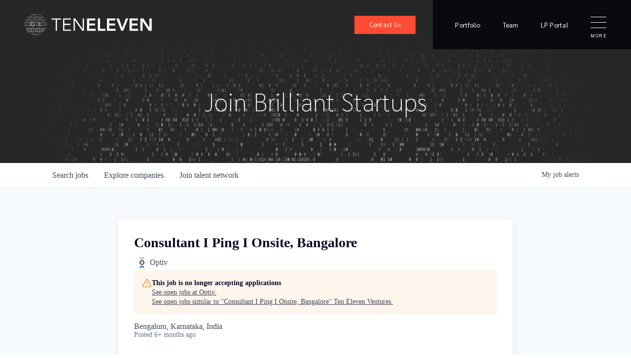

--- FILE ---
content_type: text/html; charset=utf-8
request_url: https://jobs.1011vc.com/companies/optiv-2/jobs/29454662-consultant-i-ping-i-onsite-bangalore
body_size: 52689
content:
<!DOCTYPE html><html lang="en"><head><link rel="shortcut icon" href="https://cdn.filepicker.io/api/file/PGS3gTG0RPSe4ghiHyi2" data-next-head=""/><title data-next-head="">Consultant I Ping I Onsite, Bangalore @ Optiv | Ten Eleven Ventures Job Board</title><meta name="description" property="og:description" content="Search job openings across the Ten Eleven Ventures network." data-next-head=""/><meta charSet="utf-8" data-next-head=""/><meta name="viewport" content="initial-scale=1.0, width=device-width" data-next-head=""/><link rel="apple-touch-icon" sizes="180x180" href="https://cdn.filepicker.io/api/file/PGS3gTG0RPSe4ghiHyi2" data-next-head=""/><link rel="icon" type="image/png" sizes="32x32" href="https://cdn.filepicker.io/api/file/PGS3gTG0RPSe4ghiHyi2" data-next-head=""/><link rel="icon" type="image/png" sizes="16x16" href="https://cdn.filepicker.io/api/file/PGS3gTG0RPSe4ghiHyi2" data-next-head=""/><link rel="shortcut icon" href="https://cdn.filepicker.io/api/file/PGS3gTG0RPSe4ghiHyi2" data-next-head=""/><meta name="url" property="og:url" content="https://jobs.1011vc.com" data-next-head=""/><meta name="type" property="og:type" content="website" data-next-head=""/><meta name="title" property="og:title" content="Ten Eleven Ventures Job Board" data-next-head=""/><meta name="image" property="og:image" content="http://cdn.filepicker.io/api/file/c2oB15lPQROgu9jOmOjq" data-next-head=""/><meta name="secure_url" property="og:image:secure_url" content="https://cdn.filepicker.io/api/file/c2oB15lPQROgu9jOmOjq" data-next-head=""/><meta name="twitter:card" content="summary_large_image" data-next-head=""/><meta name="twitter:image" content="https://cdn.filepicker.io/api/file/c2oB15lPQROgu9jOmOjq" data-next-head=""/><meta name="twitter:title" content="Ten Eleven Ventures Job Board" data-next-head=""/><meta name="twitter:description" content="Search job openings across the Ten Eleven Ventures network." data-next-head=""/><meta name="google-site-verification" content="CQNnZQRH0dvJgCqWABp64ULhLI69C53ULhWdJemAW_w" data-next-head=""/><script>!function(){var analytics=window.analytics=window.analytics||[];if(!analytics.initialize)if(analytics.invoked)window.console&&console.error&&console.error("Segment snippet included twice.");else{analytics.invoked=!0;analytics.methods=["trackSubmit","trackClick","trackLink","trackForm","pageview","identify","reset","group","track","ready","alias","debug","page","once","off","on","addSourceMiddleware","addIntegrationMiddleware","setAnonymousId","addDestinationMiddleware"];analytics.factory=function(e){return function(){if(window.analytics.initialized)return window.analytics[e].apply(window.analytics,arguments);var i=Array.prototype.slice.call(arguments);i.unshift(e);analytics.push(i);return analytics}};for(var i=0;i<analytics.methods.length;i++){var key=analytics.methods[i];analytics[key]=analytics.factory(key)}analytics.load=function(key,i){var t=document.createElement("script");t.type="text/javascript";t.async=!0;t.src="https://an.getro.com/analytics.js/v1/" + key + "/analytics.min.js";var n=document.getElementsByTagName("script")[0];n.parentNode.insertBefore(t,n);analytics._loadOptions=i};analytics._writeKey="VKRqdgSBA3lFoZSlbeHbrzqQkLPBcP7W";;analytics.SNIPPET_VERSION="4.16.1";
analytics.load("VKRqdgSBA3lFoZSlbeHbrzqQkLPBcP7W");

}}();</script><link rel="stylesheet" href="https://cdn-customers.getro.com/tenelevenvc/style.react.css??v=7d49c166ca9f24905f04271c5fbd729797522e47"/><link rel="preload" href="https://cdn.getro.com/assets/_next/static/css/b1414ae24606c043.css" as="style"/><link rel="stylesheet" href="https://cdn.getro.com/assets/_next/static/css/b1414ae24606c043.css" data-n-g=""/><noscript data-n-css=""></noscript><script defer="" nomodule="" src="https://cdn.getro.com/assets/_next/static/chunks/polyfills-42372ed130431b0a.js"></script><script id="jquery" src="https://ajax.googleapis.com/ajax/libs/jquery/3.6.0/jquery.min.js" defer="" data-nscript="beforeInteractive"></script><script src="https://cdn.getro.com/assets/_next/static/chunks/webpack-ab58b860c16628b6.js" defer=""></script><script src="https://cdn.getro.com/assets/_next/static/chunks/framework-a008f048849dfc11.js" defer=""></script><script src="https://cdn.getro.com/assets/_next/static/chunks/main-4151966bb5b4038b.js" defer=""></script><script src="https://cdn.getro.com/assets/_next/static/chunks/pages/_app-52002506ec936253.js" defer=""></script><script src="https://cdn.getro.com/assets/_next/static/chunks/a86620fd-3b4606652f1c2476.js" defer=""></script><script src="https://cdn.getro.com/assets/_next/static/chunks/8230-afd6e299f7a6ae33.js" defer=""></script><script src="https://cdn.getro.com/assets/_next/static/chunks/4000-0acb5a82151cbee6.js" defer=""></script><script src="https://cdn.getro.com/assets/_next/static/chunks/9091-5cd776e8ee5ad3a3.js" defer=""></script><script src="https://cdn.getro.com/assets/_next/static/chunks/1637-66b68fc38bc6d10a.js" defer=""></script><script src="https://cdn.getro.com/assets/_next/static/chunks/3676-4975c339fc5bc499.js" defer=""></script><script src="https://cdn.getro.com/assets/_next/static/chunks/9358-87cc633cf780c23e.js" defer=""></script><script src="https://cdn.getro.com/assets/_next/static/chunks/9117-6f216abbf55ba8cd.js" defer=""></script><script src="https://cdn.getro.com/assets/_next/static/chunks/1446-b10012f4e22f3c87.js" defer=""></script><script src="https://cdn.getro.com/assets/_next/static/chunks/5355-7de2c819d8cad6ea.js" defer=""></script><script src="https://cdn.getro.com/assets/_next/static/chunks/9582-aa7f986fdb36f43c.js" defer=""></script><script src="https://cdn.getro.com/assets/_next/static/chunks/pages/companies/%5BcompanySlug%5D/jobs/%5BjobSlug%5D-76ab4cf3f421472f.js" defer=""></script><script src="https://cdn.getro.com/assets/_next/static/wVUNz74L36J38sTj2A9V4/_buildManifest.js" defer=""></script><script src="https://cdn.getro.com/assets/_next/static/wVUNz74L36J38sTj2A9V4/_ssgManifest.js" defer=""></script><meta name="sentry-trace" content="86e5d4caccaf2cf034520cfcef6e002f-d193b827320431b1-0"/><meta name="baggage" content="sentry-environment=production,sentry-release=08a5512cff5c0e51019517bf0630219b287ce933,sentry-public_key=99c84790fa184cf49c16c34cd7113f75,sentry-trace_id=86e5d4caccaf2cf034520cfcef6e002f,sentry-org_id=129958,sentry-sampled=false,sentry-sample_rand=0.4889326868993764,sentry-sample_rate=0.033"/><style data-styled="" data-styled-version="5.3.11">.gVRrUK{box-sizing:border-box;margin:0;min-width:0;font-family:-apple-system,BlinkMacSystemFont,'Segoe UI','Roboto','Oxygen','Ubuntu','Cantarell','Fira Sans','Droid Sans','Helvetica Neue','sans-serif';font-weight:400;font-style:normal;font-size:16px;color:#3F495A;}/*!sc*/
.fyPcag{box-sizing:border-box;margin:0;min-width:0;background-color:#F7FAFC;min-height:100vh;-webkit-flex-direction:column;-ms-flex-direction:column;flex-direction:column;-webkit-align-items:stretch;-webkit-box-align:stretch;-ms-flex-align:stretch;align-items:stretch;}/*!sc*/
.dKubqp{box-sizing:border-box;margin:0;min-width:0;}/*!sc*/
.elbZCm{box-sizing:border-box;margin:0;min-width:0;width:100%;}/*!sc*/
.dFKghv{box-sizing:border-box;margin:0;min-width:0;box-shadow:0 1px 0 0 #e5e5e5;-webkit-flex-direction:row;-ms-flex-direction:row;flex-direction:row;width:100%;background-color:#ffffff;}/*!sc*/
.byBMUo{box-sizing:border-box;margin:0;min-width:0;max-width:100%;width:100%;margin-left:auto;margin-right:auto;}/*!sc*/
@media screen and (min-width:40em){.byBMUo{width:100%;}}/*!sc*/
@media screen and (min-width:65em){.byBMUo{width:1100px;}}/*!sc*/
.hQFgTu{box-sizing:border-box;margin:0;min-width:0;color:#4900FF;position:relative;-webkit-text-decoration:none;text-decoration:none;-webkit-transition:all ease 0.3s;transition:all ease 0.3s;text-transform:capitalize;-webkit-order:0;-ms-flex-order:0;order:0;padding-left:16px;padding-right:16px;padding-top:16px;padding-bottom:16px;font-size:16px;color:#3F495A;display:-webkit-box;display:-webkit-flex;display:-ms-flexbox;display:flex;-webkit-align-items:baseline;-webkit-box-align:baseline;-ms-flex-align:baseline;align-items:baseline;}/*!sc*/
@media screen and (min-width:40em){.hQFgTu{text-transform:capitalize;}}/*!sc*/
@media screen and (min-width:65em){.hQFgTu{text-transform:unset;}}/*!sc*/
.hQFgTu span{display:none;}/*!sc*/
.hQFgTu::after{content:'';position:absolute;left:0;right:0;bottom:0;height:0.125rem;background-color:#4900FF;opacity:0;-webkit-transition:opacity 0.3s;transition:opacity 0.3s;}/*!sc*/
.hQFgTu:hover{color:#3F495A;}/*!sc*/
.hQFgTu:active{background-color:#F7FAFC;-webkit-transform:scale(.94);-ms-transform:scale(.94);transform:scale(.94);}/*!sc*/
.hQFgTu.active{font-weight:600;color:#090925;}/*!sc*/
.hQFgTu.active::after{opacity:1;}/*!sc*/
@media screen and (min-width:40em){.hQFgTu{padding-left:16px;padding-right:16px;}}/*!sc*/
.ekJmTQ{box-sizing:border-box;margin:0;min-width:0;display:none;}/*!sc*/
@media screen and (min-width:40em){.ekJmTQ{display:none;}}/*!sc*/
@media screen and (min-width:65em){.ekJmTQ{display:inline-block;}}/*!sc*/
.cyRTWj{box-sizing:border-box;margin:0;min-width:0;color:#4900FF;position:relative;-webkit-text-decoration:none;text-decoration:none;-webkit-transition:all ease 0.3s;transition:all ease 0.3s;text-transform:capitalize;-webkit-order:1;-ms-flex-order:1;order:1;padding-left:16px;padding-right:16px;padding-top:16px;padding-bottom:16px;font-size:16px;color:#3F495A;display:-webkit-box;display:-webkit-flex;display:-ms-flexbox;display:flex;-webkit-align-items:baseline;-webkit-box-align:baseline;-ms-flex-align:baseline;align-items:baseline;}/*!sc*/
@media screen and (min-width:40em){.cyRTWj{text-transform:capitalize;}}/*!sc*/
@media screen and (min-width:65em){.cyRTWj{text-transform:unset;}}/*!sc*/
.cyRTWj span{display:none;}/*!sc*/
.cyRTWj::after{content:'';position:absolute;left:0;right:0;bottom:0;height:0.125rem;background-color:#4900FF;opacity:0;-webkit-transition:opacity 0.3s;transition:opacity 0.3s;}/*!sc*/
.cyRTWj:hover{color:#3F495A;}/*!sc*/
.cyRTWj:active{background-color:#F7FAFC;-webkit-transform:scale(.94);-ms-transform:scale(.94);transform:scale(.94);}/*!sc*/
.cyRTWj.active{font-weight:600;color:#090925;}/*!sc*/
.cyRTWj.active::after{opacity:1;}/*!sc*/
@media screen and (min-width:40em){.cyRTWj{padding-left:16px;padding-right:16px;}}/*!sc*/
.kPzaxb{box-sizing:border-box;margin:0;min-width:0;color:#4900FF;position:relative;-webkit-text-decoration:none;text-decoration:none;-webkit-transition:all ease 0.3s;transition:all ease 0.3s;text-transform:unset;-webkit-order:2;-ms-flex-order:2;order:2;padding-left:16px;padding-right:16px;padding-top:16px;padding-bottom:16px;font-size:16px;color:#3F495A;display:-webkit-box;display:-webkit-flex;display:-ms-flexbox;display:flex;-webkit-align-items:center;-webkit-box-align:center;-ms-flex-align:center;align-items:center;}/*!sc*/
.kPzaxb span{display:none;}/*!sc*/
.kPzaxb::after{content:'';position:absolute;left:0;right:0;bottom:0;height:0.125rem;background-color:#4900FF;opacity:0;-webkit-transition:opacity 0.3s;transition:opacity 0.3s;}/*!sc*/
.kPzaxb:hover{color:#3F495A;}/*!sc*/
.kPzaxb:active{background-color:#F7FAFC;-webkit-transform:scale(.94);-ms-transform:scale(.94);transform:scale(.94);}/*!sc*/
.kPzaxb.active{font-weight:600;color:#090925;}/*!sc*/
.kPzaxb.active::after{opacity:1;}/*!sc*/
@media screen and (min-width:40em){.kPzaxb{padding-left:16px;padding-right:16px;}}/*!sc*/
.jQZwAb{box-sizing:border-box;margin:0;min-width:0;display:inline-block;}/*!sc*/
@media screen and (min-width:40em){.jQZwAb{display:inline-block;}}/*!sc*/
@media screen and (min-width:65em){.jQZwAb{display:none;}}/*!sc*/
.ioCEHO{box-sizing:border-box;margin:0;min-width:0;margin-left:auto;margin-right:16px;text-align:left;-webkit-flex-direction:column;-ms-flex-direction:column;flex-direction:column;-webkit-order:9999;-ms-flex-order:9999;order:9999;}/*!sc*/
@media screen and (min-width:40em){.ioCEHO{margin-right:16px;}}/*!sc*/
@media screen and (min-width:65em){.ioCEHO{margin-right:0;}}/*!sc*/
.iJaGyT{box-sizing:border-box;margin:0;min-width:0;position:relative;cursor:pointer;-webkit-transition:all ease 0.3s;transition:all ease 0.3s;border-radius:4px;font-size:16px;font-weight:500;display:-webkit-box;display:-webkit-flex;display:-ms-flexbox;display:flex;-webkit-tap-highlight-color:transparent;-webkit-align-items:center;-webkit-box-align:center;-ms-flex-align:center;align-items:center;font-family:-apple-system,BlinkMacSystemFont,'Segoe UI','Roboto','Oxygen','Ubuntu','Cantarell','Fira Sans','Droid Sans','Helvetica Neue','sans-serif';color:#3F495A;background-color:#FFFFFF;border-style:solid;border-color:#A3B1C2;border-width:1px;border:none;border-color:transparent;width:small;height:small;margin-top:8px;padding:8px 16px;padding-right:0;-webkit-align-self:center;-ms-flex-item-align:center;align-self:center;font-size:14px;}/*!sc*/
.iJaGyT:active{-webkit-transform:scale(.94);-ms-transform:scale(.94);transform:scale(.94);box-shadow:inset 0px 1.875px 1.875px rgba(0,0,0,0.12);}/*!sc*/
.iJaGyT:disabled{color:#A3B1C2;}/*!sc*/
.iJaGyT:hover{background-color:#F7FAFC;}/*!sc*/
.iJaGyT [role="progressbar"] > div > div{border-color:rgba(63,73,90,0.2);border-top-color:#090925;}/*!sc*/
@media screen and (min-width:40em){.iJaGyT{border-color:#A3B1C2;}}/*!sc*/
@media screen and (min-width:40em){.iJaGyT{padding-right:16px;}}/*!sc*/
.jUfIjB{box-sizing:border-box;margin:0;min-width:0;display:none;}/*!sc*/
@media screen and (min-width:40em){.jUfIjB{display:block;}}/*!sc*/
.iqghoL{box-sizing:border-box;margin:0;min-width:0;margin-left:auto !important;margin-right:auto !important;box-sizing:border-box;max-width:100%;position:static;z-index:1;margin-left:auto;margin-right:auto;width:100%;padding-top:0;padding-left:16px;padding-right:16px;padding-bottom:64px;}/*!sc*/
@media screen and (min-width:40em){.iqghoL{width:100%;}}/*!sc*/
@media screen and (min-width:65em){.iqghoL{width:1132px;}}/*!sc*/
.ebGWQq{box-sizing:border-box;margin:0;min-width:0;-webkit-box-pack:justify;-webkit-justify-content:space-between;-ms-flex-pack:justify;justify-content:space-between;margin-bottom:24px;-webkit-flex-direction:column;-ms-flex-direction:column;flex-direction:column;width:100%;}/*!sc*/
@media screen and (min-width:40em){.ebGWQq{-webkit-flex-direction:row;-ms-flex-direction:row;flex-direction:row;}}/*!sc*/
@media screen and (min-width:65em){.ebGWQq{-webkit-flex-direction:row;-ms-flex-direction:row;flex-direction:row;}}/*!sc*/
.dsHaKT{box-sizing:border-box;margin:0;min-width:0;gap:24px;-webkit-flex-direction:column;-ms-flex-direction:column;flex-direction:column;width:100%;}/*!sc*/
.iaKmHE{box-sizing:border-box;margin:0;min-width:0;font-size:28px;margin-bottom:8px;color:#090925;}/*!sc*/
.iKYCNv{box-sizing:border-box;margin:0;min-width:0;-webkit-column-gap:8px;column-gap:8px;cursor:pointer;-webkit-align-items:center;-webkit-box-align:center;-ms-flex-align:center;align-items:center;}/*!sc*/
.iKYCNv color{main:#3F495A;dark:#090925;subtle:#67738B;placeholder:#8797AB;link:#3F495A;link-accent:#4900FF;error:#D90218;}/*!sc*/
.hRzXmX{box-sizing:border-box;margin:0;min-width:0;width:32px;}/*!sc*/
.ijjZxr{box-sizing:border-box;margin:0;min-width:0;margin-bottom:16px;}/*!sc*/
.kGAAEy{box-sizing:border-box;margin:0;min-width:0;-webkit-flex-direction:column;-ms-flex-direction:column;flex-direction:column;gap:8px;}/*!sc*/
.dkjSzf{box-sizing:border-box;margin:0;min-width:0;font-weight:600;font-size:14px;color:#090925;}/*!sc*/
.eRlSKr{box-sizing:border-box;margin:0;min-width:0;color:#3F495A!important;font-weight:500;}/*!sc*/
.lhPfhV{box-sizing:border-box;margin:0;min-width:0;-webkit-column-gap:8px;column-gap:8px;-webkit-box-pack:justify;-webkit-justify-content:space-between;-ms-flex-pack:justify;justify-content:space-between;}/*!sc*/
.hQNFTd{box-sizing:border-box;margin:0;min-width:0;row-gap:8px;-webkit-flex-direction:column;-ms-flex-direction:column;flex-direction:column;}/*!sc*/
.fLzXDu{box-sizing:border-box;margin:0;min-width:0;font-size:14px;color:#67738B;}/*!sc*/
.crBMPy{box-sizing:border-box;margin:0;min-width:0;margin-top:40px;}/*!sc*/
.crBMPy li:not(:last-child){margin-bottom:8px;}/*!sc*/
.crBMPy p,.crBMPy span,.crBMPy div,.crBMPy li,.crBMPy ol,.crBMPy ul{color:#3F495A;font-size:16px!important;line-height:140%!important;margin:0 auto 16px;}/*!sc*/
.crBMPy h1,.crBMPy h2,.crBMPy h3,.crBMPy h4,.crBMPy h5,.crBMPy h6{color:#090925;}/*!sc*/
.crBMPy h4,.crBMPy h5,.crBMPy h6{font-size:16px;margin:0 auto 16px;}/*!sc*/
.crBMPy h1:not(:first-child){font-size:24px;margin:48px auto 16px;}/*!sc*/
.crBMPy h2:not(:first-child){font-size:20px;margin:32px auto 16px;}/*!sc*/
.crBMPy h3:not(:first-child){font-size:18px;margin:24px auto 16px;}/*!sc*/
.crBMPy ul{padding:0 0 0 32px;}/*!sc*/
.crBMPy a{color:#3F495A !important;}/*!sc*/
.iIGtVd{box-sizing:border-box;margin:0;min-width:0;max-width:600px;margin:0 auto;}/*!sc*/
.friAmK{box-sizing:border-box;margin:0;min-width:0;padding-bottom:40px;margin-top:40px;}/*!sc*/
.bOyPTM{box-sizing:border-box;margin:0;min-width:0;gap:40px;margin-top:40px;-webkit-align-items:center;-webkit-box-align:center;-ms-flex-align:center;align-items:center;-webkit-box-pack:justify;-webkit-justify-content:space-between;-ms-flex-pack:justify;justify-content:space-between;-webkit-flex-direction:column;-ms-flex-direction:column;flex-direction:column;}/*!sc*/
@media screen and (min-width:40em){.bOyPTM{-webkit-flex-direction:row;-ms-flex-direction:row;flex-direction:row;}}/*!sc*/
.kkTXM{box-sizing:border-box;margin:0;min-width:0;-webkit-text-decoration-line:underline;text-decoration-line:underline;cursor:pointer;display:block;text-align:center;color:#3F495A !important;font-size:14px;line-height:22px;}/*!sc*/
.fIUOoG{box-sizing:border-box;margin:0;min-width:0;justify-self:flex-end;margin-top:auto;-webkit-flex-direction:row;-ms-flex-direction:row;flex-direction:row;width:100%;background-color:transparent;padding-top:32px;padding-bottom:32px;}/*!sc*/
.Jizzq{box-sizing:border-box;margin:0;min-width:0;width:100%;margin-left:auto;margin-right:auto;-webkit-flex-direction:column;-ms-flex-direction:column;flex-direction:column;text-align:center;}/*!sc*/
@media screen and (min-width:40em){.Jizzq{width:1100px;}}/*!sc*/
.fONCsf{box-sizing:border-box;margin:0;min-width:0;color:#4900FF;-webkit-align-self:center;-ms-flex-item-align:center;align-self:center;margin-bottom:16px;color:#090925;width:120px;}/*!sc*/
.bfORaf{box-sizing:border-box;margin:0;min-width:0;color:currentColor;width:100%;height:auto;}/*!sc*/
.gkPOSa{box-sizing:border-box;margin:0;min-width:0;-webkit-flex-direction:row;-ms-flex-direction:row;flex-direction:row;-webkit-box-pack:center;-webkit-justify-content:center;-ms-flex-pack:center;justify-content:center;-webkit-flex-wrap:wrap;-ms-flex-wrap:wrap;flex-wrap:wrap;}/*!sc*/
.hDtUlk{box-sizing:border-box;margin:0;min-width:0;-webkit-appearance:none;-moz-appearance:none;appearance:none;display:inline-block;text-align:center;line-height:inherit;-webkit-text-decoration:none;text-decoration:none;font-size:inherit;padding-left:16px;padding-right:16px;padding-top:8px;padding-bottom:8px;color:#ffffff;background-color:#4900FF;border:none;border-radius:4px;padding-left:8px;padding-right:8px;font-size:16px;position:relative;z-index:2;cursor:pointer;-webkit-transition:all ease 0.3s;transition:all ease 0.3s;border-radius:4px;font-weight:500;display:-webkit-box;display:-webkit-flex;display:-ms-flexbox;display:flex;-webkit-tap-highlight-color:transparent;-webkit-align-items:center;-webkit-box-align:center;-ms-flex-align:center;align-items:center;font-family:-apple-system,BlinkMacSystemFont,'Segoe UI','Roboto','Oxygen','Ubuntu','Cantarell','Fira Sans','Droid Sans','Helvetica Neue','sans-serif';color:#3F495A;background-color:transparent;border-style:solid;border-color:#A3B1C2;border-width:1px;border:none;-webkit-box-pack:unset;-webkit-justify-content:unset;-ms-flex-pack:unset;justify-content:unset;-webkit-text-decoration:none;text-decoration:none;white-space:nowrap;margin-right:16px;padding:0;color:#67738B;padding-top:4px;padding-bottom:4px;font-size:12px;}/*!sc*/
.hDtUlk:active{-webkit-transform:scale(.94);-ms-transform:scale(.94);transform:scale(.94);box-shadow:inset 0px 1.875px 1.875px rgba(0,0,0,0.12);}/*!sc*/
.hDtUlk:disabled{color:#A3B1C2;}/*!sc*/
.hDtUlk:hover{-webkit-text-decoration:underline;text-decoration:underline;}/*!sc*/
.hDtUlk [role="progressbar"] > div > div{border-color:rgba(63,73,90,0.2);border-top-color:#090925;}/*!sc*/
data-styled.g1[id="sc-aXZVg"]{content:"gVRrUK,fyPcag,dKubqp,elbZCm,dFKghv,byBMUo,hQFgTu,ekJmTQ,cyRTWj,kPzaxb,jQZwAb,ioCEHO,iJaGyT,jUfIjB,iqghoL,ebGWQq,dsHaKT,iaKmHE,iKYCNv,hRzXmX,ijjZxr,kGAAEy,dkjSzf,eRlSKr,lhPfhV,hQNFTd,fLzXDu,crBMPy,iIGtVd,friAmK,bOyPTM,kkTXM,fIUOoG,Jizzq,fONCsf,bfORaf,gkPOSa,hDtUlk,"}/*!sc*/
.fteAEG{display:-webkit-box;display:-webkit-flex;display:-ms-flexbox;display:flex;}/*!sc*/
data-styled.g2[id="sc-gEvEer"]{content:"fteAEG,"}/*!sc*/
.eBWkFz{box-sizing:border-box;margin:0;min-width:0;padding:32px;box-shadow:0px 1px 2px 0px rgba(27,36,50,0.04),0px 1px 16px 0px rgba(27,36,50,0.06);border-radius:4px;background-color:#FFFFFF;margin-left:auto;margin-right:auto;width:100%;-webkit-flex-direction:column;-ms-flex-direction:column;flex-direction:column;padding-left:16px;padding-right:16px;margin-top:64px;max-width:800px;margin-left:auto;margin-right:auto;}/*!sc*/
@media screen and (min-width:40em){.eBWkFz{padding-left:32px;padding-right:32px;}}/*!sc*/
.jBogQf{box-sizing:border-box;margin:0;min-width:0;position:relative;width:100%;-webkit-align-items:start;-webkit-box-align:start;-ms-flex-align:start;align-items:start;}/*!sc*/
.ddKpAl{box-sizing:border-box;margin:0;min-width:0;-webkit-flex:1 1;-ms-flex:1 1;flex:1 1;}/*!sc*/
.VWXkL{box-sizing:border-box;margin:0;min-width:0;position:relative;font-weight:500;color:#3F495A;height:100%;width:100%;border-radius:4px;}/*!sc*/
.cVYRew{box-sizing:border-box;margin:0;min-width:0;max-width:100%;height:auto;border-radius:4px;overflow:hidden;object-fit:contain;width:100%;height:100%;}/*!sc*/
.hPknKP{box-sizing:border-box;margin:0;min-width:0;background-color:#FEF5EC;text-align:left;-webkit-align-items:flex-start;-webkit-box-align:flex-start;-ms-flex-align:flex-start;align-items:flex-start;-webkit-flex:0 0 auto;-ms-flex:0 0 auto;flex:0 0 auto;padding:16px;border-radius:4px;line-height:1.4;gap:16px;}/*!sc*/
.jDfdPi{box-sizing:border-box;margin:0;min-width:0;height:20px;width:20px;}/*!sc*/
.kgAlEH{box-sizing:border-box;margin:0;min-width:0;color:#DE7B02;-webkit-align-items:center;-webkit-box-align:center;-ms-flex-align:center;align-items:center;-webkit-flex:0 0 auto;-ms-flex:0 0 auto;flex:0 0 auto;}/*!sc*/
.cYMjnh{box-sizing:border-box;margin:0;min-width:0;font-weight:500;font-size:14px;color:#3F495A;}/*!sc*/
.exMvxQ{box-sizing:border-box;margin:0;min-width:0;-webkit-text-decoration:none;text-decoration:none;color:currentColor;width:100%;height:auto;}/*!sc*/
data-styled.g3[id="sc-eqUAAy"]{content:"eBWkFz,jBogQf,ddKpAl,VWXkL,cVYRew,hPknKP,jDfdPi,kgAlEH,cYMjnh,exMvxQ,"}/*!sc*/
.gQycbC{display:-webkit-box;display:-webkit-flex;display:-ms-flexbox;display:flex;}/*!sc*/
data-styled.g4[id="sc-fqkvVR"]{content:"gQycbC,"}/*!sc*/
</style></head><body id="main-wrapper" class="custom-design-tenelevenvc"><div id="root"></div><div id="__next"><div class="sc-aXZVg gVRrUK"><div class="" style="position:fixed;top:0;left:0;height:2px;background:transparent;z-index:99999999999;width:100%"><div class="" style="height:100%;background:#4900FF;transition:all 500ms ease;width:0%"><div style="box-shadow:0 0 10px #4900FF, 0 0 10px #4900FF;width:5%;opacity:1;position:absolute;height:100%;transition:all 500ms ease;transform:rotate(3deg) translate(0px, -4px);left:-10rem"></div></div></div><div id="wlc-main" class="sc-aXZVg sc-gEvEer fyPcag fteAEG network-container"><div data-testid="custom-header" id="tenelevenvc-custom-header" class="sc-aXZVg dKubqp tenelevenvc-custom-part">
<div
  class="cd-wrapper html_stretched responsive av-preloader-disabled html_header_top html_logo_left html_main_nav_header html_menu_right html_slim html_header_sticky html_header_shrinking html_mobile_menu_tablet html_header_searchicon_disabled html_content_align_center html_header_unstick_top_disabled html_header_stretch html_minimal_header html_burger_menu html_av-overlay-side html_av-overlay-side-classic html_av-submenu-noclone html_entry_id_234 av-cookies-no-cookie-consent av-default-lightbox av-no-preview html_burger_menu_active avia_desktop js_active avia_transform avia_transform3d page-template-default page page-id-234 stretched rtl_columns av-curtain-numeric"
  id="top">
  <div id="header" class="header ">
    <div class="header-inner">
      <div class="header-logo">
        <a href="https://www.1011vc.com/" class="logo">
          <svg xmlns="http://www.w3.org/2000/svg" width="258.691" height="44.242" viewBox="0 0 258.691 44.242">
            <g transform="translate(10.462 16.31)">
              <path class="a"
                d="M20.885,32.369a10.481,10.481,0,0,1,.758.754v2.862a9.946,9.946,0,0,1-.758.754c-.021,0-.105-.085-.253-.252V32.621c0-.021.084-.106.253-.252"
                transform="translate(-20.632 -32.369)"></path>
              <path class="a"
                d="M21.39,41.491c.021,0,.105.082.253.251v3.866c0,.021-.085.106-.253.252a10.146,10.146,0,0,1-.758-.756V42.243a10.386,10.386,0,0,1,.758-.752"
                transform="translate(-20.632 -36.895)"></path>
              <path class="a"
                d="M26.3,32.919a10.056,10.056,0,0,1,.759.753v2.561a10.167,10.167,0,0,1-.759.754c-.021,0-.1-.085-.254-.252V33.169c0-.021.085-.1.254-.25"
                transform="translate(-23.3 -32.642)"></path>
              <path class="a"
                d="M26.3,41.491a10.3,10.3,0,0,1,.759.752V44.8a10.134,10.134,0,0,1-.759.752c-.021,0-.1-.082-.254-.249V41.742c0-.021.085-.105.254-.251"
                transform="translate(-23.3 -36.895)"></path>
              <path class="a"
                d="M27.75,48.168h2.578a9.817,9.817,0,0,1,.757.753c0,.021-.083.106-.252.252H27.245c-.021,0-.105-.085-.254-.252a10.172,10.172,0,0,1,.759-.753"
                transform="translate(-23.767 -40.207)"></path>
              <path class="a"
                d="M27.294,32.369h3.59c.022,0,.1.084.251.252a9.573,9.573,0,0,1-.758.753H27.8a10.139,10.139,0,0,1-.758-.753c0-.021.085-.106.253-.252"
                transform="translate(-23.791 -32.369)"></path>
              <path class="a"
                d="M34.827,32.869c.021,0,.106.083.253.25v3.566c0,.021-.084.1-.253.251a9.864,9.864,0,0,1-.758-.754V33.622a10.016,10.016,0,0,1,.758-.753"
                transform="translate(-27.256 -32.617)"></path>
              <path class="a"
                d="M34.827,41.539c.021,0,.106.084.253.25v3.567c0,.021-.084.1-.253.25a9.627,9.627,0,0,1-.758-.754V42.292a10.332,10.332,0,0,1,.758-.753"
                transform="translate(-27.256 -36.919)"></path>
              <path class="a"
                d="M54.251,32.369a9.986,9.986,0,0,1,.758.754v2.862a9.589,9.589,0,0,1-.758.754c-.021,0-.1-.085-.253-.252V32.621c0-.021.085-.106.253-.252"
                transform="translate(-37.079 -32.369)"></path>
              <path class="a"
                d="M54.758,41.491c.021,0,.1.082.252.251v3.866c0,.021-.084.106-.252.252A9.892,9.892,0,0,1,54,45.1V42.243a10.173,10.173,0,0,1,.759-.752"
                transform="translate(-37.08 -36.895)"></path>
              <path class="a"
                d="M59.7,32.369a9.693,9.693,0,0,1,.759.754v2.862a9.553,9.553,0,0,1-.759.754,1.239,1.239,0,0,1-.251-.252V32.621c0-.021.084-.106.251-.252"
                transform="translate(-39.766 -32.369)"></path>
              <path class="a"
                d="M60.206,41.491c.021,0,.1.082.251.251v3.866c0,.021-.083.106-.251.252a9.51,9.51,0,0,1-.758-.756V42.243a9.959,9.959,0,0,1,.758-.752"
                transform="translate(-39.766 -36.895)"></path>
            </g>
            <g class="b">
              <path class="a"
                d="M39.587,32.919a9.537,9.537,0,0,1,.759.753v2.561a9.64,9.64,0,0,1-.759.754c-.021,0-.1-.085-.252-.252V33.169c0-.021.084-.1.252-.25"
                transform="translate(-19.39 -16.332)"></path>
              <path class="a"
                d="M39.587,41.491a9.759,9.759,0,0,1,.759.752V44.8a9.61,9.61,0,0,1-.759.752c-.021,0-.1-.082-.252-.249V41.742c0-.021.084-.105.252-.251"
                transform="translate(-19.39 -20.585)"></path>
              <path class="a"
                d="M41.04,48.168h2.577a9.62,9.62,0,0,1,.759.753c0,.021-.085.106-.253.252H40.533c-.021,0-.105-.085-.253-.252a9.968,9.968,0,0,1,.76-.753"
                transform="translate(-19.856 -23.898)"></path>
              <path class="a"
                d="M40.586,32.369h3.588c.02,0,.1.084.253.252a9.976,9.976,0,0,1-.759.753H41.091a9.564,9.564,0,0,1-.758-.753c0-.021.084-.106.253-.252"
                transform="translate(-19.882 -16.059)"></path>
              <path class="a"
                d="M48.117,32.869a1.23,1.23,0,0,1,.253.25v3.566c0,.021-.085.1-.253.251a9.64,9.64,0,0,1-.758-.754V33.622a9.893,9.893,0,0,1,.758-.753"
                transform="translate(-23.345 -16.307)"></path>
              <path class="a"
                d="M48.117,41.539a1.265,1.265,0,0,1,.253.25v3.567c0,.021-.085.1-.253.25a9.414,9.414,0,0,1-.758-.754V42.292a10.2,10.2,0,0,1,.758-.753"
                transform="translate(-23.345 -20.609)"></path>
              <path class="a"
                d="M.253,41.491a9.776,9.776,0,0,1,.758.752V44.8a9.8,9.8,0,0,1-.758.752c-.021,0-.1-.082-.253-.249V41.742c0-.021.085-.105.253-.251"
                transform="translate(0 -20.585)"></path>
              <path class="a"
                d="M1.7,48.168H4.282a9.468,9.468,0,0,1,.758.753c0,.021-.084.106-.253.252H1.2c-.021,0-.1-.085-.253-.252a10,10,0,0,1,.758-.753"
                transform="translate(-0.467 -23.898)"></path>
              <path class="a"
                d="M1.249,32.369H4.837c.021,0,.105.084.253.252a9.93,9.93,0,0,1-.758.753H1.755A10.088,10.088,0,0,1,1,32.621c0-.021.084-.106.252-.252"
                transform="translate(-0.491 -16.059)"></path>
              <path class="a"
                d="M8.781,32.869c.02,0,.105.083.253.25v3.566c0,.021-.084.1-.253.251a9.8,9.8,0,0,1-.759-.754V33.622a9.978,9.978,0,0,1,.759-.753"
                transform="translate(-3.954 -16.307)"></path>
              <path class="a"
                d="M8.781,41.539a1.192,1.192,0,0,1,.253.25v3.567c0,.021-.084.1-.253.25a9.565,9.565,0,0,1-.759-.754V42.292a10.292,10.292,0,0,1,.759-.753"
                transform="translate(-3.954 -20.609)"></path>
              <path class="a"
                d="M14.917,32.369a10.036,10.036,0,0,1,.759.754v2.862a9.907,9.907,0,0,1-.759.754c-.021,0-.1-.085-.253-.252V32.621c0-.021.084-.106.253-.252"
                transform="translate(-7.228 -16.059)"></path>
              <path class="a"
                d="M15.421,41.491c.021,0,.105.082.254.251v3.866c0,.021-.085.106-.254.252a9.842,9.842,0,0,1-.758-.756V42.243a10.346,10.346,0,0,1,.758-.752"
                transform="translate(-7.228 -20.585)"></path>
              <path class="a"
                d="M65.1,32.919a9.6,9.6,0,0,1,.759.753v2.561a9.914,9.914,0,0,1-.759.754,1.213,1.213,0,0,1-.253-.252V33.169c0-.021.085-.1.253-.25"
                transform="translate(-31.967 -16.332)"></path>
              <path class="a"
                d="M65.1,41.491a9.823,9.823,0,0,1,.759.752V44.8a9.882,9.882,0,0,1-.759.752c-.02,0-.1-.082-.253-.249V41.742c0-.021.085-.105.253-.251"
                transform="translate(-31.967 -20.585)"></path>
              <path class="a"
                d="M66.556,48.168h2.577a9.514,9.514,0,0,1,.759.753c0,.021-.086.106-.253.252H66.051c-.022,0-.105-.085-.253-.252a9.959,9.959,0,0,1,.758-.753"
                transform="translate(-32.434 -23.898)"></path>
              <path class="a"
                d="M66.1,32.369h3.589c.021,0,.1.084.254.252a10.064,10.064,0,0,1-.759.753H66.6a10.465,10.465,0,0,1-.758-.753c0-.021.085-.106.252-.252"
                transform="translate(-32.458 -16.059)"></path>
              <path class="a"
                d="M73.631,32.869c.021,0,.1.083.253.25v3.566c0,.021-.083.1-.253.251a10.5,10.5,0,0,1-.757-.754V33.622a9.847,9.847,0,0,1,.757-.753"
                transform="translate(-35.923 -16.307)"></path>
              <path class="a"
                d="M73.631,41.539c.021,0,.1.084.253.25v3.567c0,.021-.083.1-.253.25a10.232,10.232,0,0,1-.757-.754V42.292a10.153,10.153,0,0,1,.757-.753"
                transform="translate(-35.923 -20.609)"></path>
              <path class="a"
                d="M79.767,32.369a10.4,10.4,0,0,1,.759.754v2.862a10.033,10.033,0,0,1-.759.754c-.022,0-.106-.085-.254-.252V32.621c0-.021.085-.106.254-.252"
                transform="translate(-39.195 -16.059)"></path>
              <path class="a"
                d="M80.271,41.491c.021,0,.105.082.254.251v3.866c0,.021-.086.106-.254.252a10.325,10.325,0,0,1-.758-.756V42.243a10.48,10.48,0,0,1,.758-.752"
                transform="translate(-39.195 -20.585)"></path>
              <path class="a"
                d="M6.235,26.372H8.813a9.7,9.7,0,0,1,.758.754,1.168,1.168,0,0,1-.253.25H5.731c-.022,0-.105-.082-.253-.25a10.074,10.074,0,0,1,.757-.754"
                transform="translate(-2.7 -13.084)"></path>
              <path class="a"
                d="M13.311,11.075c.021,0,.106.084.253.251V14.89c0,.021-.084.1-.253.253-.02,0-.273-.253-.758-.754V11.828a9.783,9.783,0,0,1,.758-.753"
                transform="translate(-6.188 -5.495)"></path>
              <path class="a"
                d="M13.311,19.744c.021,0,.106.084.253.252v3.567a1.2,1.2,0,0,1-.253.25,9.888,9.888,0,0,1-.758-.755V20.5a10.187,10.187,0,0,1,.758-.754"
                transform="translate(-6.188 -9.796)"></path>
              <path class="a"
                d="M18.073,11.125a10.143,10.143,0,0,1,.757.752v2.562a9.511,9.511,0,0,1-.757.753c-.021,0-.106-.083-.253-.25V11.375c0-.021.084-.105.253-.25"
                transform="translate(-8.784 -5.519)"></path>
              <path class="a"
                d="M18.073,19.693a10.425,10.425,0,0,1,.757.755v2.56a9.558,9.558,0,0,1-.757.754c-.021,0-.106-.084-.253-.251V19.945c0-.021.084-.1.253-.252"
                transform="translate(-8.784 -9.77)"></path>
              <path class="a"
                d="M19.526,26.372H22.1a9.424,9.424,0,0,1,.759.754,1.164,1.164,0,0,1-.253.25H19.02c-.021,0-.1-.082-.253-.25a9.837,9.837,0,0,1,.759-.754"
                transform="translate(-9.251 -13.084)"></path>
              <path class="a"
                d="M19.069,10.574h3.588c.02,0,.1.084.253.252a10.212,10.212,0,0,1-.759.753H19.575a10.248,10.248,0,0,1-.759-.753c0-.021.084-.106.253-.252"
                transform="translate(-9.275 -5.246)"></path>
              <path class="a"
                d="M26.6,11.075c.021,0,.105.084.253.251V14.89c0,.021-.085.1-.253.253a10.028,10.028,0,0,1-.758-.754V11.828a9.584,9.584,0,0,1,.758-.753"
                transform="translate(-12.739 -5.495)"></path>
              <path class="a"
                d="M26.6,19.744c.021,0,.105.084.253.252v3.567a1.259,1.259,0,0,1-.253.25,9.3,9.3,0,0,1-.758-.755V20.5a9.972,9.972,0,0,1,.758-.754"
                transform="translate(-12.739 -9.796)"></path>
              <path class="a"
                d="M69.366,11.125a10,10,0,0,1,.758.752v2.562a9.556,9.556,0,0,1-.758.753c-.021,0-.106-.083-.254-.25V11.375c0-.021.086-.105.254-.25"
                transform="translate(-34.068 -5.519)"></path>
              <path class="a"
                d="M69.366,19.693a10.277,10.277,0,0,1,.758.755v2.56a9.6,9.6,0,0,1-.758.754c-.021,0-.106-.084-.254-.251V19.945c0-.021.086-.1.254-.252"
                transform="translate(-34.068 -9.77)"></path>
              <path class="a"
                d="M70.819,26.372H73.4a9.7,9.7,0,0,1,.758.754,1.167,1.167,0,0,1-.253.25H70.314c-.021,0-.105-.082-.253-.25a10,10,0,0,1,.758-.754"
                transform="translate(-34.536 -13.084)"></path>
              <path class="a"
                d="M77.9,19.744c.021,0,.106.084.254.252v3.567a1.228,1.228,0,0,1-.254.25,9.728,9.728,0,0,1-.758-.755V20.5a10.1,10.1,0,0,1,.758-.754"
                transform="translate(-38.024 -9.796)"></path>
              <path class="a"
                d="M32.736,10.574a10.043,10.043,0,0,1,.759.754V14.19a9.543,9.543,0,0,1-.759.755c-.021,0-.1-.084-.253-.252V10.826c0-.021.085-.106.253-.252"
                transform="translate(-16.012 -5.246)"></path>
              <path class="a"
                d="M33.242,19.693c.021,0,.1.085.253.252v3.868a1.229,1.229,0,0,1-.253.25,9.347,9.347,0,0,1-.759-.754V20.448a9.876,9.876,0,0,1,.759-.755"
                transform="translate(-16.012 -9.77)"></path>
              <path class="a"
                d="M38.185,10.574a10.237,10.237,0,0,1,.758.754V14.19a9.812,9.812,0,0,1-.758.755c-.02,0-.105-.084-.253-.252V10.826c0-.021.085-.106.253-.252"
                transform="translate(-18.698 -5.246)"></path>
              <path class="a"
                d="M38.689,19.693c.022,0,.105.085.253.252v3.868a1.177,1.177,0,0,1-.253.25,10.029,10.029,0,0,1-.758-.754V20.448a10.079,10.079,0,0,1,.758-.755"
                transform="translate(-18.698 -9.77)"></path>
              <path class="a"
                d="M43.586,11.125a10.124,10.124,0,0,1,.758.752v2.562a9.79,9.79,0,0,1-.758.753c-.021,0-.106-.083-.254-.25V11.375c0-.021.085-.105.254-.25"
                transform="translate(-21.36 -5.519)"></path>
              <path class="a"
                d="M43.586,19.693a10.405,10.405,0,0,1,.758.755v2.56a9.839,9.839,0,0,1-.758.754q-.032,0-.254-.251V19.945c0-.021.085-.1.254-.252"
                transform="translate(-21.36 -9.77)"></path>
              <path class="a"
                d="M45.039,26.372h2.577a9.319,9.319,0,0,1,.759.754,1.164,1.164,0,0,1-.253.25H44.534c-.021,0-.105-.082-.253-.25a9.874,9.874,0,0,1,.758-.754"
                transform="translate(-21.828 -13.084)"></path>
              <path class="a"
                d="M44.583,10.574h3.588c.02,0,.105.084.253.252a10.384,10.384,0,0,1-.758.753H45.089a9.794,9.794,0,0,1-.758-.753c0-.021.084-.106.252-.252"
                transform="translate(-21.853 -5.246)"></path>
              <path class="a"
                d="M52.115,11.075c.021,0,.106.084.253.251V14.89c0,.021-.084.1-.253.253a10.583,10.583,0,0,1-.758-.754V11.828a9.665,9.665,0,0,1,.758-.753"
                transform="translate(-25.316 -5.495)"></path>
              <path class="a"
                d="M52.115,19.744c.021,0,.106.084.253.252v3.567a1.208,1.208,0,0,1-.253.25,9.773,9.773,0,0,1-.758-.755V20.5a10.06,10.06,0,0,1,.758-.754"
                transform="translate(-25.316 -9.796)"></path>
              <path class="a"
                d="M58.25,10.574a10.08,10.08,0,0,1,.757.754V14.19a9.569,9.569,0,0,1-.757.755c-.022,0-.106-.084-.254-.252V10.826c0-.021.085-.106.254-.252"
                transform="translate(-28.589 -5.246)"></path>
              <path class="a"
                d="M58.756,19.693c.02,0,.105.085.252.252v3.868a1.185,1.185,0,0,1-.252.25A9.559,9.559,0,0,1,58,23.309V20.448a10.255,10.255,0,0,1,.759-.755"
                transform="translate(-28.589 -9.77)"></path>
              <path class="a"
                d="M63.7,10.574a10.566,10.566,0,0,1,.758.754V14.19a9.5,9.5,0,0,1-.758.755c-.021,0-.106-.084-.253-.252V10.826c0-.021.084-.106.253-.252"
                transform="translate(-31.276 -5.246)"></path>
              <path class="a"
                d="M64.206,19.693a1.216,1.216,0,0,1,.252.252v3.868a1.238,1.238,0,0,1-.252.25,9.29,9.29,0,0,1-.759-.754V20.448a10.087,10.087,0,0,1,.759-.755"
                transform="translate(-31.276 -9.77)"></path>
              <path class="a"
                d="M7.076,57.088a10.341,10.341,0,0,1,.758.754V60.7c0,.019-.254.271-.758.752-.023,0-.1-.084-.253-.251V57.339c0-.021.084-.1.253-.251"
                transform="translate(-3.363 -28.323)"></path>
              <path class="a"
                d="M12.492,57.633a10.289,10.289,0,0,1,.758.754v2.563a10.572,10.572,0,0,1-.758.752c-.021,0-.106-.083-.253-.251V57.884a1.251,1.251,0,0,1,.253-.251"
                transform="translate(-6.033 -28.593)"></path>
              <path class="a"
                d="M12.492,66.206a10.423,10.423,0,0,1,.758.754v2.561a10.219,10.219,0,0,1-.758.754c-.021,0-.106-.085-.253-.251V66.457c0-.02.084-.1.253-.251"
                transform="translate(-6.033 -32.847)"></path>
              <path class="a"
                d="M13.944,72.885h2.577a10.15,10.15,0,0,1,.759.752c0,.021-.084.1-.254.251H13.439c-.021,0-.105-.083-.253-.251a10.276,10.276,0,0,1,.758-.752"
                transform="translate(-6.5 -36.16)"></path>
              <path class="a"
                d="M13.488,57.088h3.588c.021,0,.105.085.253.251a9.908,9.908,0,0,1-.759.754H13.994a9.478,9.478,0,0,1-.758-.754c0-.021.084-.1.252-.251"
                transform="translate(-6.525 -28.323)"></path>
              <path class="a"
                d="M21.02,57.586c.02,0,.105.083.253.252V61.4c0,.021-.085.106-.253.251a9.928,9.928,0,0,1-.758-.752V58.34a9.623,9.623,0,0,1,.758-.754"
                transform="translate(-9.988 -28.57)"></path>
              <path class="a"
                d="M21.02,66.256a1.2,1.2,0,0,1,.253.251v3.565a1.179,1.179,0,0,1-.253.25,9.688,9.688,0,0,1-.758-.752V67.008a10.3,10.3,0,0,1,.758-.752"
                transform="translate(-9.988 -32.872)"></path>
              <path class="a"
                d="M25.777,57.633a9.792,9.792,0,0,1,.759.754v2.563a10.35,10.35,0,0,1-.759.752c-.021,0-.1-.083-.254-.251V57.884a1.294,1.294,0,0,1,.254-.251"
                transform="translate(-12.581 -28.593)"></path>
              <path class="a"
                d="M25.777,66.206a9.912,9.912,0,0,1,.759.754v2.561a10.013,10.013,0,0,1-.759.754c-.021,0-.1-.085-.254-.251V66.457a1.2,1.2,0,0,1,.254-.251"
                transform="translate(-12.581 -32.847)"></path>
              <path class="a"
                d="M27.232,72.885h2.577a10.1,10.1,0,0,1,.758.752c0,.021-.084.1-.253.251H26.727c-.021,0-.106-.083-.253-.251a10.409,10.409,0,0,1,.758-.752"
                transform="translate(-13.05 -36.16)"></path>
              <path class="a"
                d="M26.777,57.088h3.587c.023,0,.106.085.253.251a9.984,9.984,0,0,1-.758.754H27.283a9.507,9.507,0,0,1-.759-.754c0-.021.084-.1.253-.251"
                transform="translate(-13.075 -28.323)"></path>
              <path class="a"
                d="M34.307,57.586c.02,0,.105.083.253.252V61.4c0,.021-.084.106-.253.251a10.1,10.1,0,0,1-.758-.752V58.34a9.823,9.823,0,0,1,.758-.754"
                transform="translate(-16.538 -28.57)"></path>
              <path class="a"
                d="M34.307,66.256a1.208,1.208,0,0,1,.253.251v3.565a1.146,1.146,0,0,1-.253.25,9.851,9.851,0,0,1-.758-.752V67.008a10.533,10.533,0,0,1,.758-.752"
                transform="translate(-16.538 -32.872)"></path>
              <path class="a"
                d="M77.076,57.633a9.65,9.65,0,0,1,.757.754v2.563q0,.029-.757.752c-.021,0-.106-.083-.253-.251V57.884a1.234,1.234,0,0,1,.253-.251"
                transform="translate(-37.869 -28.593)"></path>
              <path class="a"
                d="M40.443,57.088a9.418,9.418,0,0,1,.758.754V60.7a10.531,10.531,0,0,1-.758.752c-.02,0-.105-.084-.252-.251V57.339c0-.021.084-.1.252-.251"
                transform="translate(-19.812 -28.323)"></path>
              <path class="a"
                d="M40.949,66.206c.022,0,.105.083.253.251v3.866c0,.021-.083.1-.253.251a9.846,9.846,0,0,1-.758-.752V66.96a9.417,9.417,0,0,1,.758-.754"
                transform="translate(-19.812 -32.847)"></path>
              <path class="a"
                d="M45.89,57.088a9.407,9.407,0,0,1,.759.754V60.7a10.182,10.182,0,0,1-.759.752,1.238,1.238,0,0,1-.252-.251V57.339c0-.021.084-.1.252-.251"
                transform="translate(-22.497 -28.323)"></path>
              <path class="a"
                d="M46.4,66.206c.02,0,.1.083.252.251v3.866c0,.021-.084.1-.252.251a9.828,9.828,0,0,1-.759-.752V66.96a9.138,9.138,0,0,1,.759-.754"
                transform="translate(-22.497 -32.847)"></path>
              <path class="a"
                d="M51.3,57.633a10.217,10.217,0,0,1,.758.754v2.563a10.529,10.529,0,0,1-.758.752c-.022,0-.105-.083-.253-.251V57.884a1.255,1.255,0,0,1,.253-.251"
                transform="translate(-25.161 -28.593)"></path>
              <path class="a"
                d="M51.3,66.206a10.349,10.349,0,0,1,.758.754v2.561a10.18,10.18,0,0,1-.758.754c-.022,0-.105-.085-.253-.251V66.457c0-.02.084-.1.253-.251"
                transform="translate(-25.161 -32.847)"></path>
              <path class="a"
                d="M52.745,72.885h2.578a10.221,10.221,0,0,1,.758.752c0,.021-.084.1-.253.251H52.24c-.021,0-.105-.083-.253-.251a10.411,10.411,0,0,1,.758-.752"
                transform="translate(-25.626 -36.16)"></path>
              <path class="a"
                d="M52.293,57.088h3.588a1.227,1.227,0,0,1,.253.251,9.907,9.907,0,0,1-.759.754H52.8a9.876,9.876,0,0,1-.757-.754c0-.021.084-.1.252-.251"
                transform="translate(-25.653 -28.323)"></path>
              <path class="a"
                d="M59.824,57.586c.021,0,.1.083.253.252V61.4c0,.021-.084.106-.253.251a9.681,9.681,0,0,1-.759-.752V58.34a9.907,9.907,0,0,1,.759-.754"
                transform="translate(-29.116 -28.57)"></path>
              <path class="a"
                d="M59.824,66.256c.021,0,.1.085.253.251v3.565a1.15,1.15,0,0,1-.253.25,9.453,9.453,0,0,1-.759-.752V67.008a10.629,10.629,0,0,1,.759-.752"
                transform="translate(-29.116 -32.872)"></path>
              <path class="a"
                d="M65.958,57.088a9.677,9.677,0,0,1,.759.754V60.7a10.488,10.488,0,0,1-.759.752c-.021,0-.1-.084-.252-.251V57.339c0-.021.084-.1.252-.251"
                transform="translate(-32.389 -28.323)"></path>
              <path class="a"
                d="M66.464,66.206c.021,0,.1.083.253.251v3.866c0,.021-.084.1-.253.251a9.779,9.779,0,0,1-.758-.752V66.96a9.385,9.385,0,0,1,.758-.754"
                transform="translate(-32.389 -32.847)"></path>
              <path class="a"
                d="M71.407,57.088a9.789,9.789,0,0,1,.759.754V60.7a10.352,10.352,0,0,1-.759.752c-.02,0-.1-.084-.251-.251V57.339c0-.021.084-.1.251-.251"
                transform="translate(-35.075 -28.323)"></path>
              <path class="a"
                d="M71.913,66.206c.021,0,.1.083.253.251v3.866c0,.021-.084.1-.253.251a9.45,9.45,0,0,1-.758-.752V66.96a9.274,9.274,0,0,1,.758-.754"
                transform="translate(-35.075 -32.847)"></path>
              <path class="a"
                d="M7.076,57.088a10.341,10.341,0,0,1,.758.754V60.7c0,.019-.254.271-.758.752-.023,0-.1-.084-.253-.251V57.339c0-.021.084-.1.253-.251"
                transform="translate(-3.363 -28.323)"></path>
              <path class="a"
                d="M12.492,57.633a10.289,10.289,0,0,1,.758.754v2.563a10.572,10.572,0,0,1-.758.752c-.021,0-.106-.083-.253-.251V57.884a1.251,1.251,0,0,1,.253-.251"
                transform="translate(-6.033 -28.593)"></path>
              <path class="a"
                d="M12.492,66.206a10.423,10.423,0,0,1,.758.754v2.561a10.219,10.219,0,0,1-.758.754c-.021,0-.106-.085-.253-.251V66.457c0-.02.084-.1.253-.251"
                transform="translate(-6.033 -32.847)"></path>
              <path class="a"
                d="M13.944,72.885h2.577a10.15,10.15,0,0,1,.759.752c0,.021-.084.1-.254.251H13.439c-.021,0-.105-.083-.253-.251a10.276,10.276,0,0,1,.758-.752"
                transform="translate(-6.5 -36.16)"></path>
              <path class="a"
                d="M13.488,57.088h3.588c.021,0,.105.085.253.251a9.908,9.908,0,0,1-.759.754H13.994a9.478,9.478,0,0,1-.758-.754c0-.021.084-.1.252-.251"
                transform="translate(-6.525 -28.323)"></path>
              <path class="a"
                d="M21.02,57.586c.02,0,.105.083.253.252V61.4c0,.021-.085.106-.253.251a9.928,9.928,0,0,1-.758-.752V58.34a9.623,9.623,0,0,1,.758-.754"
                transform="translate(-9.988 -28.57)"></path>
              <path class="a"
                d="M21.02,66.256a1.2,1.2,0,0,1,.253.251v3.565a1.179,1.179,0,0,1-.253.25,9.688,9.688,0,0,1-.758-.752V67.008a10.3,10.3,0,0,1,.758-.752"
                transform="translate(-9.988 -32.872)"></path>
              <path class="a"
                d="M25.777,57.633a9.792,9.792,0,0,1,.759.754v2.563a10.35,10.35,0,0,1-.759.752c-.021,0-.1-.083-.254-.251V57.884a1.294,1.294,0,0,1,.254-.251"
                transform="translate(-12.581 -28.593)"></path>
              <path class="a"
                d="M25.777,66.206a9.912,9.912,0,0,1,.759.754v2.561a10.013,10.013,0,0,1-.759.754c-.021,0-.1-.085-.254-.251V66.457a1.2,1.2,0,0,1,.254-.251"
                transform="translate(-12.581 -32.847)"></path>
              <path class="a"
                d="M27.232,72.885h2.577a10.1,10.1,0,0,1,.758.752c0,.021-.084.1-.253.251H26.727c-.021,0-.106-.083-.253-.251a10.409,10.409,0,0,1,.758-.752"
                transform="translate(-13.05 -36.16)"></path>
              <path class="a"
                d="M26.777,57.088h3.587c.023,0,.106.085.253.251a9.984,9.984,0,0,1-.758.754H27.283a9.507,9.507,0,0,1-.759-.754c0-.021.084-.1.253-.251"
                transform="translate(-13.075 -28.323)"></path>
              <path class="a"
                d="M34.307,57.586c.02,0,.105.083.253.252V61.4c0,.021-.084.106-.253.251a10.1,10.1,0,0,1-.758-.752V58.34a9.823,9.823,0,0,1,.758-.754"
                transform="translate(-16.538 -28.57)"></path>
              <path class="a"
                d="M34.307,66.256a1.208,1.208,0,0,1,.253.251v3.565a1.146,1.146,0,0,1-.253.25,9.851,9.851,0,0,1-.758-.752V67.008a10.533,10.533,0,0,1,.758-.752"
                transform="translate(-16.538 -32.872)"></path>
              <path class="a"
                d="M77.076,57.633a9.65,9.65,0,0,1,.757.754v2.563q0,.029-.757.752c-.021,0-.106-.083-.253-.251V57.884a1.234,1.234,0,0,1,.253-.251"
                transform="translate(-37.869 -28.593)"></path>
              <path class="a"
                d="M40.443,57.088a9.418,9.418,0,0,1,.758.754V60.7a10.531,10.531,0,0,1-.758.752c-.02,0-.105-.084-.252-.251V57.339c0-.021.084-.1.252-.251"
                transform="translate(-19.812 -28.323)"></path>
              <path class="a"
                d="M40.949,66.206c.022,0,.105.083.253.251v3.866c0,.021-.083.1-.253.251a9.846,9.846,0,0,1-.758-.752V66.96a9.417,9.417,0,0,1,.758-.754"
                transform="translate(-19.812 -32.847)"></path>
              <path class="a"
                d="M45.89,57.088a9.407,9.407,0,0,1,.759.754V60.7a10.182,10.182,0,0,1-.759.752,1.238,1.238,0,0,1-.252-.251V57.339c0-.021.084-.1.252-.251"
                transform="translate(-22.497 -28.323)"></path>
              <path class="a"
                d="M46.4,66.206c.02,0,.1.083.252.251v3.866c0,.021-.084.1-.252.251a9.828,9.828,0,0,1-.759-.752V66.96a9.138,9.138,0,0,1,.759-.754"
                transform="translate(-22.497 -32.847)"></path>
              <path class="a"
                d="M51.3,57.633a10.217,10.217,0,0,1,.758.754v2.563a10.529,10.529,0,0,1-.758.752c-.022,0-.105-.083-.253-.251V57.884a1.255,1.255,0,0,1,.253-.251"
                transform="translate(-25.161 -28.593)"></path>
              <path class="a"
                d="M51.3,66.206a10.349,10.349,0,0,1,.758.754v2.561a10.18,10.18,0,0,1-.758.754c-.022,0-.105-.085-.253-.251V66.457c0-.02.084-.1.253-.251"
                transform="translate(-25.161 -32.847)"></path>
              <path class="a"
                d="M52.745,72.885h2.578a10.221,10.221,0,0,1,.758.752c0,.021-.084.1-.253.251H52.24c-.021,0-.105-.083-.253-.251a10.411,10.411,0,0,1,.758-.752"
                transform="translate(-25.626 -36.16)"></path>
              <path class="a"
                d="M52.293,57.088h3.588a1.227,1.227,0,0,1,.253.251,9.907,9.907,0,0,1-.759.754H52.8a9.876,9.876,0,0,1-.757-.754c0-.021.084-.1.252-.251"
                transform="translate(-25.653 -28.323)"></path>
              <path class="a"
                d="M59.824,57.586c.021,0,.1.083.253.252V61.4c0,.021-.084.106-.253.251a9.681,9.681,0,0,1-.759-.752V58.34a9.907,9.907,0,0,1,.759-.754"
                transform="translate(-29.116 -28.57)"></path>
              <path class="a"
                d="M59.824,66.256c.021,0,.1.085.253.251v3.565a1.15,1.15,0,0,1-.253.25,9.453,9.453,0,0,1-.759-.752V67.008a10.629,10.629,0,0,1,.759-.752"
                transform="translate(-29.116 -32.872)"></path>
              <path class="a"
                d="M65.958,57.088a9.677,9.677,0,0,1,.759.754V60.7a10.488,10.488,0,0,1-.759.752c-.021,0-.1-.084-.252-.251V57.339c0-.021.084-.1.252-.251"
                transform="translate(-32.389 -28.323)"></path>
              <path class="a"
                d="M66.464,66.206c.021,0,.1.083.253.251v3.866c0,.021-.084.1-.253.251a9.779,9.779,0,0,1-.758-.752V66.96a9.385,9.385,0,0,1,.758-.754"
                transform="translate(-32.389 -32.847)"></path>
              <path class="a"
                d="M71.407,57.088a9.789,9.789,0,0,1,.759.754V60.7a10.352,10.352,0,0,1-.759.752c-.02,0-.1-.084-.251-.251V57.339c0-.021.084-.1.251-.251"
                transform="translate(-35.075 -28.323)"></path>
              <path class="a"
                d="M71.913,66.206c.021,0,.1.083.253.251v3.866c0,.021-.084.1-.253.251a9.45,9.45,0,0,1-.758-.752V66.96a9.274,9.274,0,0,1,.758-.754"
                transform="translate(-35.075 -32.847)"></path>
              <path class="a"
                d="M34.673,4.579h2.578a10.107,10.107,0,0,1,.758.754c0,.022-.084.1-.253.251H34.167c-.021,0-.105-.085-.253-.251a9.908,9.908,0,0,1,.759-.754"
                transform="translate(-16.718 -2.272)"></path>
              <path class="a"
                d="M36.079,80.476h3.588a1.2,1.2,0,0,1,.253.251,10.005,10.005,0,0,1-.759.753H36.584a9.485,9.485,0,0,1-.758-.753c0-.02.083-.1.253-.251"
                transform="translate(-17.66 -39.927)"></path>
              <path class="a"
                d="M85.972,41.742c-.148-.169-.231-.251-.253-.251-.5.481-.759.733-.759.752V45.1a9.894,9.894,0,0,0,.759.756c.041-.036.077-.068.107-.1.063-.447.11-.9.145-1.355Z"
                transform="translate(-41.881 -20.585)"></path>
              <path class="a"
                d="M0,36.793c.148.168.232.252.253.252a9.831,9.831,0,0,0,.758-.754V33.731c-.351-.365-.577-.593-.685-.693C.2,33.536.093,34.043,0,34.555Z"
                transform="translate(0 -16.391)"></path>
              <path class="a"
                d="M85.215,36.739c.413-.4.648-.626.723-.711a21.934,21.934,0,0,0-.66-3.608.288.288,0,0,0-.062-.051c-.169.146-.255.231-.255.252v3.866c.149.167.232.252.255.252"
                transform="translate(-41.88 -16.059)"></path>
              <path class="a"
                d="M77.9,17.615a1.7,1.7,0,0,0,.246-.239c-.319-.451-.652-.893-1-1.319v.8a10.4,10.4,0,0,0,.758.754"
                transform="translate(-38.024 -7.967)"></path>
              <path class="a"
                d="M4.533,23.97c.146.167.23.251.25.251a9.605,9.605,0,0,0,.76-.754v-2.56l-.28-.288c-.256.4-.5.816-.73,1.237Z"
                transform="translate(-2.234 -10.23)"></path>
              <path class="a"
                d="M22.305,4.814a8.5,8.5,0,0,0,.663.656c.169-.147.253-.23.253-.251v-.87q-.464.223-.916.466"
                transform="translate(-10.995 -2.157)"></path>
              <path class="a"
                d="M27.566,2.518V3.632a9.663,9.663,0,0,0,.759.753c.167-.147.252-.23.252-.252V2.163q-.51.166-1.011.355"
                transform="translate(-13.588 -1.073)"></path>
              <path class="a" d="M32.968.992V3.144c.148.167.232.25.254.25a10,10,0,0,0,.758-.753V.776q-.51.1-1.011.216"
                transform="translate(-16.251 -0.385)"></path>
              <path class="a"
                d="M40.993.025V2.282a9.479,9.479,0,0,0,.758.753c.169-.146.251-.229.251-.25V0c-.338,0-.675.009-1.009.025"
                transform="translate(-20.207)"></path>
              <path class="a"
                d="M47.631.218V2.667a10.071,10.071,0,0,0,.759.753c.168-.147.253-.23.253-.251V.344C48.307.3,47.971.252,47.631.218"
                transform="translate(-23.479 -0.108)"></path>
              <path class="a"
                d="M53.082,1.127V3.118a10.269,10.269,0,0,0,.758.753c.168-.147.253-.23.253-.252V1.383q-.5-.139-1.011-.256"
                transform="translate(-26.166 -0.559)"></path>
              <path class="a"
                d="M58.748,2.84V4.169c.149.167.232.25.254.25a9.6,9.6,0,0,0,.758-.752V3.25q-.5-.217-1.011-.41"
                transform="translate(-28.959 -1.409)"></path>
              <path class="a"
                d="M61.231,4.579h-.776a9.51,9.51,0,0,0-.758.754c.147.167.23.251.251.251h3.1q-.882-.543-1.817-1.005"
                transform="translate(-29.427 -2.272)"></path>
              <path class="a"
                d="M70.948,10.574h-.582c-.169.147-.252.231-.252.252a9.992,9.992,0,0,0,.757.753h1.182c-.356-.348-.726-.682-1.105-1.006"
                transform="translate(-34.562 -5.246)"></path>
              <path class="a"
                d="M83.063,26.18c.075-.065.13-.115.171-.156a21.858,21.858,0,0,0-.93-2.064v1.466a9.668,9.668,0,0,0,.759.754"
                transform="translate(-40.571 -11.887)"></path>
              <path class="a"
                d="M77.819,57.339a9.978,9.978,0,0,0,.758.754h2.577l0,0q.184-.5.344-1H78.071c-.168.147-.252.23-.252.251"
                transform="translate(-38.36 -28.323)"></path>
              <path class="a"
                d="M77.833,67.889v-.93a10,10,0,0,0-.757-.754c-.17.147-.254.231-.254.251v2.724q.529-.627,1.011-1.292"
                transform="translate(-37.869 -32.847)"></path>
              <path class="a" d="M1.4,57.373Q1.67,58.2,2,59V57.984c-.281-.292-.475-.488-.6-.611"
                transform="translate(-0.691 -28.464)"></path>
              <path class="a"
                d="M7.58,66.206a9.761,9.761,0,0,0-.758.754v.4c.319.467.659.918,1.011,1.359V66.457c-.149-.168-.232-.251-.254-.251"
                transform="translate(-3.363 -32.847)"></path>
              <path class="a"
                d="M24.23,80.476a1.205,1.205,0,0,0-.252.251v1.214q.5.241,1.01.459V81.229a9.7,9.7,0,0,0-.758-.753"
                transform="translate(-11.82 -39.927)"></path>
              <path class="a"
                d="M29.68,80.476c-.169.147-.253.231-.253.251v2.326q.5.164,1.011.3V81.229a10.17,10.17,0,0,0-.758-.753"
                transform="translate(-14.506 -39.927)"></path>
              <path class="a"
                d="M35.083,81.022c-.169.149-.254.232-.254.253v2.759c.335.064.671.122,1.012.171V81.777a10.673,10.673,0,0,0-.758-.755"
                transform="translate(-17.169 -40.197)"></path>
              <path class="a"
                d="M43.611,80.974a9.738,9.738,0,0,0-.76.753v2.562l.122.125.051,0c.281,0,.56-.011.839-.021V81.226c-.147-.168-.231-.252-.252-.252"
                transform="translate(-21.123 -40.174)"></path>
              <path class="a"
                d="M49.745,80.476a1.229,1.229,0,0,0-.253.251v3.211c.339-.048.676-.106,1.011-.169v-2.54a9.656,9.656,0,0,0-.758-.753"
                transform="translate(-24.397 -39.927)"></path>
              <path class="a"
                d="M55.194,80.476c-.169.147-.254.231-.254.251v2.634q.511-.141,1.011-.3V81.229a9.831,9.831,0,0,0-.757-.753"
                transform="translate(-27.082 -39.927)"></path>
              <path class="a"
                d="M60.862,81.022c-.168.149-.252.232-.252.253v1.351q.513-.221,1.011-.466v-.383a10.21,10.21,0,0,0-.759-.755"
                transform="translate(-29.877 -40.197)"></path>
              <path class="a"
                d="M61.859,80.476a1.2,1.2,0,0,0-.253.251,10.05,10.05,0,0,0,.758.753h.548c.572-.31,1.128-.646,1.669-1Z"
                transform="translate(-30.368 -39.927)"></path>
            </g>
            <g transform="translate(54.402 9.439)">
              <path class="a" d="M118.429,44.1h-2.6v-23H107.29V18.734h19.683V21.1h-8.544Z"
                transform="translate(-107.29 -18.734)"></path>
              <path class="a"
                d="M156.523,41.732h13.663V44.1H153.927V18.734h15.826V21.1h-13.23v8.633h12.365V32.1H156.523Z"
                transform="translate(-130.279 -18.734)"></path>
              <path class="a"
                d="M214.543,40.228h.072V18.735h2.6V44.1h-3.245L198.753,22.388h-.072V44.1h-2.6V18.735h3.244Z"
                transform="translate(-151.061 -18.734)"></path>
              <path class="a"
                d="M250.189,18.735H267.1v4.084H254.731v6.233h11.716v4.084H254.731v6.878h13.013V44.1H250.189Z"
                transform="translate(-177.73 -18.734)"></path>
              <path class="a" d="M293.626,18.735h4.542V40.013h10.851V44.1H293.626Z"
                transform="translate(-199.142 -18.734)"></path>
              <path class="a"
                d="M330.524,18.735h16.907v4.084H335.067v6.233h11.716v4.084H335.067v6.878H348.08V44.1H330.524Z"
                transform="translate(-217.331 -18.734)"></path>
              <path class="a" d="M368.134,18.735h5.227L380.318,37.9l7.174-19.165h4.9L382.085,44.1h-3.93Z"
                transform="translate(-235.87 -18.734)"></path>
              <path class="a"
                d="M421.382,18.735h16.907v4.084H425.924v6.233H437.64v4.084H425.924v6.878h13.014V44.1H421.382Z"
                transform="translate(-262.118 -18.734)"></path>
              <path class="a"
                d="M464.82,18.735h6.02l12.365,18.842h.072V18.735h4.542V44.1h-5.768L469.435,24.645h-.073V44.1H464.82Z"
                transform="translate(-283.531 -18.734)"></path>
            </g>
          </svg>
        </a>
      </div>
      <div class="header-menu-wrapper">
        <div class="header-menu">
          <div class="menu-secondary-menu-container">
            <ul id="menu-secondary-menu" class="secondary-menu">
              <li role="menuitem" id="menu-item-2999"
                class="menu-lets-talk menu-item menu-item-type-post_type menu-item-object-page menu-item-top-level menu-item-top-level-1">
                <a href="https://www.1011vc.com/contact-us" tabindex="0"><span class="avia-bullet"></span><span
                    class="avia-menu-text">Contact Us</span><span class="avia-menu-fx"><span
                      class="avia-arrow-wrap"><span class="avia-arrow"></span></span></span></a>
              </li>
              <li role="menuitem" id="menu-item-1420"
                class="menu-background menu-item menu-item-type-post_type menu-item-object-page current-menu-item page_item page-item-234 current_page_item menu-item-top-level menu-item-top-level-2">
                <a href="https://www.1011vc.com/portfolio/" tabindex="0"><span class="avia-bullet"></span><span
                    class="avia-menu-text">Portfolio</span><span class="avia-menu-fx"><span
                      class="avia-arrow-wrap"><span class="avia-arrow"></span></span></span></a>
              </li>
              <li role="menuitem" id="menu-item-1422"
                class="menu-item menu-item-type-post_type menu-item-object-page menu-item-top-level menu-item-top-level-3">
                <a href="https://www.1011vc.com/company/team/" tabindex="0"><span class="avia-bullet"></span><span
                    class="avia-menu-text">Team</span><span class="avia-menu-fx"><span class="avia-arrow-wrap"><span
                        class="avia-arrow"></span></span></span></a>
              </li>
              <li role="menuitem" id="menu-item-1423"
                class="menu-item menu-item-type-custom menu-item-object-custom menu-item-top-level menu-item-top-level-4">
                <a target="_blank" href="https://www.fundpanel.io/TenEleven" tabindex="0" rel="noopener"><span
                    class="avia-bullet"></span><span class="avia-menu-text">LP Portal</span><span
                    class="avia-menu-fx"><span class="avia-arrow-wrap"><span
                        class="avia-arrow"></span></span></span></a>
              </li>
            </ul>
          </div>
        </div>
        <button class="hamburger-toggle">
          <div class="burger-box"></div>
        </button>
      </div>
    </div>
    <div class="hamburger-overlay"></div>
    <div class="hamburger-content">
      <div class="hamburger-content-inner">
        <div class="menu-main-menu-container">
          <ul id="menu-main-menu" class="main-menu">
            <li role="menuitem" id="menu-item-1361"
              class="menu-item menu-item-type-custom menu-item-object-custom menu-item-has-children menu-item-top-level menu-item-top-level-1">
              <a title="Securing our digital future." href="javascript:void(0);" tabindex="0"><span
                  class="avia-bullet"></span><span class="avia-menu-text">Vision</span><span class="avia-menu-fx"><span
                    class="avia-arrow-wrap"><span class="avia-arrow"></span></span></span></a>
              <ul class="sub-menu">
                <li role="menuitem" id="menu-item-1362"
                  class="menu-item menu-item-type-post_type menu-item-object-page"><a
                    href="https://www.1011vc.com/our-approach/" tabindex="0"><span class="avia-bullet"></span><span
                      class="avia-menu-text">Our Approach</span></a></li>
                <li role="menuitem" id="menu-item-1365"
                  class="menu-item menu-item-type-post_type menu-item-object-page"><a
                    href="https://www.1011vc.com/portfolio-company-dna/" tabindex="0"><span
                      class="avia-bullet"></span><span class="avia-menu-text">Portfolio Company DNA</span></a></li>
                <li role="menuitem" id="menu-item-1366"
                  class="menu-item menu-item-type-post_type menu-item-object-page"><a
                    href="https://www.1011vc.com/success-stories/" tabindex="0"><span class="avia-bullet"></span><span
                      class="avia-menu-text">Success Stories</span></a></li>
              </ul>
              <span class="sub-menu-indicator"></span>
            </li>
            <li role="menuitem" id="menu-item-1370"
              class="menu-item menu-item-type-post_type menu-item-object-page menu-item-has-children menu-item-top-level menu-item-top-level-2">
              <a title="Industry insiders. Hands-on partners." href="https://www.1011vc.com/company/" tabindex="0"><span
                  class="avia-bullet"></span><span class="avia-menu-text">Company</span><span class="avia-menu-fx"><span
                    class="avia-arrow-wrap"><span class="avia-arrow"></span></span></span></a>
              <ul class="sub-menu">
                <li role="menuitem" id="menu-item-1371"
                  class="menu-item menu-item-type-post_type menu-item-object-page"><a
                    href="https://www.1011vc.com/company/team/" tabindex="0"><span class="avia-bullet"></span><span
                      class="avia-menu-text">Team</span></a></li>
                <li role="menuitem" id="menu-item-1372"
                  class="menu-item menu-item-type-post_type menu-item-object-page"><a
                    href="https://www.1011vc.com/news/" tabindex="0"><span class="avia-bullet"></span><span
                      class="avia-menu-text">News</span></a></li>
                <li role="menuitem" id="menu-item-1373"
                  class="menu-item menu-item-type-post_type menu-item-object-page"><a
                    href="https://www.1011vc.com/events/" tabindex="0"><span class="avia-bullet"></span><span
                      class="avia-menu-text">Events</span></a></li>
                <li role="menuitem" id="menu-item-3236"
                  class="menu-item menu-item-type-post_type menu-item-object-page"><a
                    href="https://www.1011vc.com/contact-us" tabindex="0"><span class="avia-bullet"></span><span
                      class="avia-menu-text">Contact Us</span></a></li>
                <li role="menuitem" id="menu-item-3388" class="menu-item menu-item-type-custom menu-item-object-custom">
                  <a href="https://jobs.1011vc.com/" tabindex="0"><span class="avia-bullet"></span><span
                      class="avia-menu-text">Jobs</span></a>
                </li>
              </ul>
              <span class="sub-menu-indicator"></span>
            </li>
            <li role="menuitem" id="menu-item-1375"
              class="menu-item menu-item-type-post_type menu-item-object-page current-menu-item page_item page-item-234 current_page_item current-menu-ancestor current-menu-parent current_page_parent current_page_ancestor menu-item-has-children menu-item-top-level menu-item-top-level-3">
              <a title="The next generation of cyber." href="https://www.1011vc.com/portfolio/" tabindex="0"><span
                  class="avia-bullet"></span><span class="avia-menu-text">Portfolio</span><span
                  class="avia-menu-fx"><span class="avia-arrow-wrap"><span class="avia-arrow"></span></span></span></a>
              <ul class="sub-menu">
                <li role="menuitem" id="menu-item-3001"
                  class="menu-item menu-item-type-post_type menu-item-object-page current-menu-item page_item page-item-234 current_page_item">
                  <a href="https://www.1011vc.com/portfolio/" tabindex="0"><span class="avia-bullet"></span><span
                      class="avia-menu-text">All Companies</span></a>
                </li>
              </ul>
              <span class="sub-menu-indicator"></span>
            </li>
            <li role="menuitem" id="menu-item-1378"
              class="menu-item menu-item-type-post_type menu-item-object-page menu-item-has-children menu-item-top-level menu-item-top-level-4">
              <a title="Informed point-of-view. Timely topics." href="javascript:void(0);"
                tabindex="0"><span class="avia-bullet"></span><span class="avia-menu-text">Insights</span><span
                  class="avia-menu-fx"><span class="avia-arrow-wrap"><span class="avia-arrow"></span></span></span></a>
              <ul class="sub-menu">
                <li role="menuitem" id="menu-item-1380"
                  class="menu-item menu-item-type-post_type menu-item-object-page"><a href="https://www.1011vc.com/faq/"
                    tabindex="0"><span class="avia-bullet"></span><span class="avia-menu-text">FAQ</span></a></li>
              </ul>
              <span class="sub-menu-indicator"></span>
            </li>
          </ul>
        </div>
      </div>
    </div>
  </div>

  <section class="ch__hero" style="background-image: url(https://cdn-customers.getro.com/tenelevenvc/images/hero-bg.png);">
    <div class="ch__hero-container">
      <h2 class="ch__hero-tagline">
        Join Brilliant Startups
      </h2>
      <div class="ch__hero-subtitle">
        <span>
          
        </span>
      </div>
    </div>
  </section>
</div>




</div><div width="1" class="sc-aXZVg elbZCm"><div id="content"><div data-testid="navbar" width="1" class="sc-aXZVg sc-gEvEer dFKghv fteAEG"><div width="1,1,1100px" class="sc-aXZVg sc-gEvEer byBMUo fteAEG"><a href="/jobs" class="sc-aXZVg hQFgTu theme_only " font-size="2" color="text.main" display="flex"><div display="none,none,inline-block" class="sc-aXZVg ekJmTQ">Search </div>jobs</a><a href="/companies" class="sc-aXZVg cyRTWj theme_only " font-size="2" color="text.main" display="flex"><div display="none,none,inline-block" class="sc-aXZVg ekJmTQ">Explore </div>companies</a><a href="/talent-network" class="sc-aXZVg kPzaxb theme_only " font-size="2" color="text.main" display="flex"><div display="none,none,inline-block" class="sc-aXZVg ekJmTQ">Join talent network</div><div display="inline-block,inline-block,none" class="sc-aXZVg jQZwAb">Talent</div></a><div order="9999" class="sc-aXZVg sc-gEvEer ioCEHO fteAEG"><div class="sc-aXZVg sc-gEvEer iJaGyT fteAEG theme_only" data-testid="my-job-alerts-button" font-size="14px">My <span class="sc-aXZVg jUfIjB">job </span>alerts</div></div></div></div><div width="1,1,1132px" data-testid="container" class="sc-aXZVg iqghoL"><script data-testid="job-ldjson" type="application/ld+json" async="">{"@context":"https://schema.org/","@type":"JobPosting","title":"Consultant I Ping I Onsite, Bangalore","description":"<section><div>The Ping Identity consultant for the Access Management COE in India Identity Services group will require strong understanding of Access Management technologies, products and methodologies. The consultant will work alongside customers as a trusted advisor for topics related to Access Management including all aspects related to Ping Identity product suite. As such, excellent communication skills (both written and verbal) are a must as well as the ability to work across multiple accounts and projects at the same time.</div></section><section><h3>How you’ll make an impact </h3> <ul> <li>Comfortably delivers solo-based work or act as \"point\" for complex projects.</li> <li>Acts as technical escalation point to assist other consultants.</li> <li>Lead in capacity planning and HW specification recommendation efforts.</li> <li>Lead in all <i>Technology</i> deployment activities, connector configuration, custom rule development, workflow configuration and development, and third-party system integration.</li> <li>Lead User Acceptance Testing and bug-related engineering efforts.</li> <li>Design, implement and educate on specific technology build processes, code migration, and source control use.</li> <li>Effectively provide knowledge transfer and postproduction support activities as necessary.</li> <li>Remain current on all Access Management market-related trends, tools and methodologies. Obtain and maintain top tier vendor certifications.</li> <li>Excellent team communicator and problem-solving skills.</li> <li>Ability to work on multiple projects and work-streams.</li> <li>Mentors less experienced consultants</li> <li>Maintain professional and technical knowledge by attending educational workshops; reviewing professional publications; establishing personal networks; participating in professional associations such as ISSA.</li> <li>Consistently complete administrative project tasks like time and expense entry, status reporting, and project completion reporting.</li> <li>Acts as contributor in Optiv communities for solutions of focus.</li> <li>This position is a full-time role averaging 40 hours per week.</li> </ul></section><section><h3>What we’re looking for </h3> <ul> <li>Bachelor's (or higher) degree in Computer Science, Information Systems, Mathematics, Cybersecurity, or related field, or equivalent education and/or experience.</li> <li>3+ years’ experience related to designing, implementing, or supporting Access Management and Federation solutions, or 3+ years direct Access Management consulting experience.</li> <li>Strong understanding of Authentication, Authorization, MFA, SSO, Federation, and Directory Services concepts. Capable of defining strategic and tactical solutions, and knowing when each applies.</li> <li>Experience in providing guidance in Ping strategy at a programmatic level; must have Ping deep-dive experience; should have implemented at least 3-4 Ping projects.</li> <li>Knowledge of PingID, PingAccess, PingIdentity, and PingFederate platforms</li> <li>Advanced Multi-Factor Authentication (MFA) solutions design using PingID, PingIdentity, PingAccess, Phone-as-token methods, FIDO compliant, OAuth, One-time password (OTP), and/or Mobile Push</li> <li>Strong understanding of PingAccess and PingFederate Architecture, federation protocols and SSO</li> <li>Developing or integrating federated identity solutions using SAML, OAuth, or OpenID. Working with web-services technologies such as REST and SOAP</li> <li>Python, PowerShell and/or Java along with API usage experience.</li> <li>Knowledge of Software Development Lifecycle.</li> <li>Effective at presenting information to different audiences at the correct level of detail (e.g., from engineering teams to executive management).</li> <li>Working with various user directories and databases. Thorough understanding of Active Directory, Oracle Directory, Radiant Logic VDS, etc.</li> <li> <b>PingFederate certification is required upon hire, or you must be willing to get it in the first month of joining Optiv.</b> PingAccess and PingDirectory certifications can be acquired through learning within 3-4 months of joining the Company.</li> <div>#LI-SK1</div> </ul></section><section><div>If you are seeking a culture that supports growth, fosters success, and moves the industry forward, find your place at Optiv! As a market-leading provider of cyber security solutions, Optiv has the most comprehensive ecosystem of security products and partners to deliver unparalleled services. Our rich and successful history with our clients is based on trust, serving more than 12,000 clients of varying sizes and industries, including commercial, government, and education. We have the proven expertise to plan, build, and run successful security programs across Risk Management, Cyber Digital Transformation, Threat Management, Security Operations - Managed Services, and Identity and Data Management.</div> <div><br></div> <div><b>With Optiv you can expect</b></div> <div>• A company committed to championing Diversity, Equality, and Inclusion through our Affinity groups including, Black Employee Network, Disabled Employee Network, Latino Employee Network, Optiv Pride <span>(LGBTQIA+)</span>, Veterans Support Network, and Women's Network.</div> <div>• Work/life balance. </div> <div>• Professional training resources</div> <div>• Creative problem-solving and the ability to tackle unique, complex projects</div> <div>• Volunteer Opportunities. “Optiv Chips In” encourages employees to volunteer and engage with their teams and communities.</div> <div>• The ability and technology necessary to productively work remote/from home (where applicable)</div> <div><br></div> <div><br></div> <div> <i>Optiv is an equal opportunity employer. All qualified applicants for employment will be considered without regard to race, color, religion, sex, gender identity, sexual orientation, national origin, status as an individual with a disability, veteran status, or any other basis protected by federal, state, or local law. Optiv respects your privacy. By providing your information through this page or applying for a job at Optiv, you acknowledge that Optiv will collect, use, and process your information, which may include personal information and sensitive personal information, in connection with Optiv’s selection and recruitment activities. For additional details on how Optiv uses and protects your personal information in the application process, click here to view our </i><i><u><a href=\"https://www.optiv.com/job-applicant-privacy-notice\">Applicant Privacy Notice</a></u></i><i>. If you sign up to receive notifications of job postings, you may unsubscribe at any time.</i> </div></section>","datePosted":"2023-09-09T10:16:55.140Z","validThrough":"2024-01-04","employmentType":[],"hiringOrganization":{"@type":"Organization","name":"Optiv","description":"Optiv is the Cyber Advisory and Solutions leader, delivering strategic and technical expertise to nearly 6,000 companies across every major industry. We partner with organizations to advise, deploy, and operate cybersecurity programs from strategy and managed security services to risk, integration, and technology solutions. With clients at the center of our unmatched ecosystem of people, products, partners, and programs, we accelerate business progress like no other company can. \n\nWe manage cyber risk so you can secure your full potential.","numberOfEmployees":2119,"address":[{"address":{"@type":"PostalAddress","addressLocality":"Denver, CO, USA"}}],"sameAs":"https://optiv.com","url":"https://optiv.com","logo":"https://cdn.getro.com/companies/c8dfb9c2-01d5-483a-b5ae-54275a79e770-1761471759","keywords":"Computer & Network Security, Security"},"jobLocation":{"@type":"Place","address":{"@type":"PostalAddress","addressLocality":"Bengaluru, Karnataka, India"}},"baseSalary":{"@type":"MonetaryAmount","currency":null,"value":{"@type":"QuantitativeValue","minValue":null,"maxValue":null,"unitText":"PERIOD_NOT_DEFINED"}}}</script><div width="100%" data-testid="edit-box" class="sc-eqUAAy eBWkFz"><div data-testid="content" width="1" class="sc-eqUAAy sc-fqkvVR jBogQf gQycbC"><div class="sc-eqUAAy ddKpAl"><div width="100%" class="sc-aXZVg sc-gEvEer ebGWQq fteAEG"><div width="100%" class="sc-aXZVg sc-gEvEer dsHaKT fteAEG"><div width="100%" class="sc-aXZVg elbZCm"><h2 font-size="28px" color="text.dark" class="sc-aXZVg iaKmHE">Consultant I Ping I Onsite, Bangalore</h2><div color="text" class="sc-aXZVg sc-gEvEer iKYCNv fteAEG"><div width="32" class="sc-aXZVg hRzXmX"><div data-testid="profile-picture" class="sc-eqUAAy sc-fqkvVR VWXkL gQycbC"><img data-testid="image" src="https://cdn.getro.com/companies/c8dfb9c2-01d5-483a-b5ae-54275a79e770-1761471759" alt="Optiv" class="sc-eqUAAy cVYRew"/></div></div><p class="sc-aXZVg dKubqp">Optiv</p></div></div><div class="sc-aXZVg ijjZxr"><div class="sc-eqUAAy sc-fqkvVR hPknKP gQycbC"><div color="warning" class="sc-eqUAAy sc-fqkvVR kgAlEH gQycbC"><svg xmlns="http://www.w3.org/2000/svg" width="20px" height="20px" viewBox="0 0 24 24" fill="none" stroke="currentColor" stroke-width="1.5" stroke-linecap="round" stroke-linejoin="round" class="sc-eqUAAy jDfdPi sc-eqUAAy jDfdPi" aria-hidden="true" data-testid="icon-warning"><path d="m21.73 18-8-14a2 2 0 0 0-3.48 0l-8 14A2 2 0 0 0 4 21h16a2 2 0 0 0 1.73-3Z"></path><line x1="12" x2="12" y1="9" y2="13"></line><line x1="12" x2="12.01" y1="17" y2="17"></line></svg></div><div color="text.main" class="sc-eqUAAy cYMjnh"><div class="sc-aXZVg sc-gEvEer kGAAEy fteAEG"><P font-weight="600" font-size="14px" color="text.dark" class="sc-aXZVg dkjSzf">This job is no longer accepting applications</P><a href="/companies/optiv-2#content" class="sc-aXZVg eRlSKr">See open jobs at <!-- -->Optiv<!-- -->.</a><a href="/jobs?q=Consultant%20I%20Ping%20I%20Onsite,%20Bangalore" class="sc-aXZVg eRlSKr">See open jobs similar to &quot;<!-- -->Consultant I Ping I Onsite, Bangalore<!-- -->&quot; <!-- -->Ten Eleven Ventures<!-- -->.</a></div></div></div></div><div class="sc-aXZVg sc-gEvEer lhPfhV fteAEG"><div class="sc-aXZVg sc-gEvEer hQNFTd fteAEG"><div class="sc-aXZVg dKubqp"> <!-- --> </div><div class="sc-aXZVg dKubqp">Bengaluru, Karnataka, India</div><div font-size="14px" color="text.subtle" class="sc-aXZVg fLzXDu">Posted<!-- --> <!-- -->6+ months ago</div></div></div></div></div><div class="sc-aXZVg crBMPy"><div data-testid="careerPage"><section><div>The Ping Identity consultant for the Access Management COE in India Identity Services group will require strong understanding of Access Management technologies, products and methodologies. The consultant will work alongside customers as a trusted advisor for topics related to Access Management including all aspects related to Ping Identity product suite. As such, excellent communication skills (both written and verbal) are a must as well as the ability to work across multiple accounts and projects at the same time.</div></section><section><h3>How you’ll make an impact </h3> <ul> <li>Comfortably delivers solo-based work or act as "point" for complex projects.</li> <li>Acts as technical escalation point to assist other consultants.</li> <li>Lead in capacity planning and HW specification recommendation efforts.</li> <li>Lead in all <i>Technology</i> deployment activities, connector configuration, custom rule development, workflow configuration and development, and third-party system integration.</li> <li>Lead User Acceptance Testing and bug-related engineering efforts.</li> <li>Design, implement and educate on specific technology build processes, code migration, and source control use.</li> <li>Effectively provide knowledge transfer and postproduction support activities as necessary.</li> <li>Remain current on all Access Management market-related trends, tools and methodologies. Obtain and maintain top tier vendor certifications.</li> <li>Excellent team communicator and problem-solving skills.</li> <li>Ability to work on multiple projects and work-streams.</li> <li>Mentors less experienced consultants</li> <li>Maintain professional and technical knowledge by attending educational workshops; reviewing professional publications; establishing personal networks; participating in professional associations such as ISSA.</li> <li>Consistently complete administrative project tasks like time and expense entry, status reporting, and project completion reporting.</li> <li>Acts as contributor in Optiv communities for solutions of focus.</li> <li>This position is a full-time role averaging 40 hours per week.</li> </ul></section><section><h3>What we’re looking for </h3> <ul> <li>Bachelor's (or higher) degree in Computer Science, Information Systems, Mathematics, Cybersecurity, or related field, or equivalent education and/or experience.</li> <li>3+ years’ experience related to designing, implementing, or supporting Access Management and Federation solutions, or 3+ years direct Access Management consulting experience.</li> <li>Strong understanding of Authentication, Authorization, MFA, SSO, Federation, and Directory Services concepts. Capable of defining strategic and tactical solutions, and knowing when each applies.</li> <li>Experience in providing guidance in Ping strategy at a programmatic level; must have Ping deep-dive experience; should have implemented at least 3-4 Ping projects.</li> <li>Knowledge of PingID, PingAccess, PingIdentity, and PingFederate platforms</li> <li>Advanced Multi-Factor Authentication (MFA) solutions design using PingID, PingIdentity, PingAccess, Phone-as-token methods, FIDO compliant, OAuth, One-time password (OTP), and/or Mobile Push</li> <li>Strong understanding of PingAccess and PingFederate Architecture, federation protocols and SSO</li> <li>Developing or integrating federated identity solutions using SAML, OAuth, or OpenID. Working with web-services technologies such as REST and SOAP</li> <li>Python, PowerShell and/or Java along with API usage experience.</li> <li>Knowledge of Software Development Lifecycle.</li> <li>Effective at presenting information to different audiences at the correct level of detail (e.g., from engineering teams to executive management).</li> <li>Working with various user directories and databases. Thorough understanding of Active Directory, Oracle Directory, Radiant Logic VDS, etc.</li> <li> <b>PingFederate certification is required upon hire, or you must be willing to get it in the first month of joining Optiv.</b> PingAccess and PingDirectory certifications can be acquired through learning within 3-4 months of joining the Company.</li> <div>#LI-SK1</div> </ul></section><section><div>If you are seeking a culture that supports growth, fosters success, and moves the industry forward, find your place at Optiv! As a market-leading provider of cyber security solutions, Optiv has the most comprehensive ecosystem of security products and partners to deliver unparalleled services. Our rich and successful history with our clients is based on trust, serving more than 12,000 clients of varying sizes and industries, including commercial, government, and education. We have the proven expertise to plan, build, and run successful security programs across Risk Management, Cyber Digital Transformation, Threat Management, Security Operations - Managed Services, and Identity and Data Management.</div>  <div><b>With Optiv you can expect</b></div> <div>• A company committed to championing Diversity, Equality, and Inclusion through our Affinity groups including, Black Employee Network, Disabled Employee Network, Latino Employee Network, Optiv Pride <span>(LGBTQIA+)</span>, Veterans Support Network, and Women's Network.</div> <div>• Work/life balance. </div> <div>• Professional training resources</div> <div>• Creative problem-solving and the ability to tackle unique, complex projects</div> <div>• Volunteer Opportunities. “Optiv Chips In” encourages employees to volunteer and engage with their teams and communities.</div> <div>• The ability and technology necessary to productively work remote/from home (where applicable)</div>   <div> <i>Optiv is an equal opportunity employer. All qualified applicants for employment will be considered without regard to race, color, religion, sex, gender identity, sexual orientation, national origin, status as an individual with a disability, veteran status, or any other basis protected by federal, state, or local law. Optiv respects your privacy. By providing your information through this page or applying for a job at Optiv, you acknowledge that Optiv will collect, use, and process your information, which may include personal information and sensitive personal information, in connection with Optiv’s selection and recruitment activities. For additional details on how Optiv uses and protects your personal information in the application process, click here to view our </i><i><u><a href="https://www.optiv.com/job-applicant-privacy-notice">Applicant Privacy Notice</a></u></i><i>. If you sign up to receive notifications of job postings, you may unsubscribe at any time.</i> </div></section></div></div><div class="sc-aXZVg iIGtVd"><div class="sc-aXZVg friAmK"><div class="sc-eqUAAy sc-fqkvVR hPknKP gQycbC"><div color="warning" class="sc-eqUAAy sc-fqkvVR kgAlEH gQycbC"><svg xmlns="http://www.w3.org/2000/svg" width="20px" height="20px" viewBox="0 0 24 24" fill="none" stroke="currentColor" stroke-width="1.5" stroke-linecap="round" stroke-linejoin="round" class="sc-eqUAAy jDfdPi sc-eqUAAy jDfdPi" aria-hidden="true" data-testid="icon-warning"><path d="m21.73 18-8-14a2 2 0 0 0-3.48 0l-8 14A2 2 0 0 0 4 21h16a2 2 0 0 0 1.73-3Z"></path><line x1="12" x2="12" y1="9" y2="13"></line><line x1="12" x2="12.01" y1="17" y2="17"></line></svg></div><div color="text.main" class="sc-eqUAAy cYMjnh"><div class="sc-aXZVg sc-gEvEer kGAAEy fteAEG"><P font-weight="600" font-size="14px" color="text.dark" class="sc-aXZVg dkjSzf">This job is no longer accepting applications</P><a href="/companies/optiv-2#content" class="sc-aXZVg eRlSKr">See open jobs at <!-- -->Optiv<!-- -->.</a><a href="/jobs?q=Consultant%20I%20Ping%20I%20Onsite,%20Bangalore" class="sc-aXZVg eRlSKr">See open jobs similar to &quot;<!-- -->Consultant I Ping I Onsite, Bangalore<!-- -->&quot; <!-- -->Ten Eleven Ventures<!-- -->.</a></div></div></div></div><div class="sc-aXZVg sc-gEvEer bOyPTM fteAEG"><a color="#3F495A !important" font-size="14px" href="/companies/optiv-2#content" class="sc-aXZVg kkTXM">See more open positions at <!-- -->Optiv</a></div></div></div></div></div><div data-rht-toaster="" style="position:fixed;z-index:9999;top:16px;left:16px;right:16px;bottom:16px;pointer-events:none"></div></div></div></div><div class="sc-aXZVg sc-gEvEer fIUOoG fteAEG powered-by-footer" data-testid="site-footer" width="1"><div width="1,1100px" class="sc-aXZVg sc-gEvEer Jizzq fteAEG"><a class="sc-aXZVg fONCsf theme_only" href="https://www.getro.com/vc" target="_blank" data-testid="footer-getro-logo" color="text.dark" width="120px" aria-label="Powered by Getro.com"><div color="currentColor" width="100%" height="auto" class="sc-eqUAAy exMvxQ sc-aXZVg bfORaf"><svg fill="currentColor" viewBox="0 0 196 59" xmlns="http://www.w3.org/2000/svg" style="display:block"><path class="Logo__powered-by" fill="#7C899C" d="M.6 12h1.296V7.568h2.72c1.968 0 3.424-1.392 3.424-3.408C8.04 2.128 6.648.8 4.616.8H.6V12zm1.296-5.584V1.952h2.608c1.344 0 2.208.928 2.208 2.208 0 1.296-.864 2.256-2.208 2.256H1.896zM13.511 12.208c2.496 0 4.352-1.872 4.352-4.368 0-2.496-1.824-4.368-4.336-4.368-2.48 0-4.352 1.856-4.352 4.368 0 2.528 1.84 4.368 4.336 4.368zm0-1.152c-1.776 0-3.04-1.344-3.04-3.216 0-1.824 1.248-3.216 3.04-3.216S16.567 6 16.567 7.84c0 1.856-1.264 3.216-3.056 3.216zM21.494 12h1.632l2.144-6.752h.096L27.494 12h1.632l2.608-8.32h-1.376l-2.032 6.88h-.096l-2.192-6.88h-1.44l-2.208 6.88h-.096l-2.016-6.88h-1.376L21.494 12zM36.866 12.208c1.952 0 3.408-1.104 3.872-2.656h-1.312c-.384.976-1.44 1.504-2.544 1.504-1.712 0-2.784-1.104-2.848-2.768h6.784v-.56c0-2.4-1.504-4.256-4.032-4.256-2.272 0-4.08 1.712-4.08 4.368 0 2.496 1.616 4.368 4.16 4.368zm-2.8-5.04c.128-1.536 1.328-2.544 2.72-2.544 1.408 0 2.576.88 2.688 2.544h-5.408zM43.065 12h1.264V7.712c0-1.584.848-2.768 2.368-2.768h.688V3.68h-.704c-1.216 0-2.032.848-2.272 1.552h-.096V3.68h-1.248V12zM52.679 12.208c1.952 0 3.408-1.104 3.872-2.656h-1.312c-.384.976-1.44 1.504-2.544 1.504-1.712 0-2.784-1.104-2.848-2.768h6.784v-.56c0-2.4-1.504-4.256-4.032-4.256-2.272 0-4.08 1.712-4.08 4.368 0 2.496 1.616 4.368 4.16 4.368zm-2.8-5.04c.128-1.536 1.328-2.544 2.72-2.544 1.408 0 2.576.88 2.688 2.544h-5.408zM62.382 12.208a3.405 3.405 0 002.88-1.52h.096V12h1.215V0H65.31v5.024h-.097c-.255-.432-1.183-1.552-2.927-1.552-2.352 0-4.049 1.824-4.049 4.384 0 2.544 1.697 4.352 4.145 4.352zm.08-1.136c-1.745 0-2.929-1.264-2.929-3.216 0-1.888 1.184-3.232 2.896-3.232 1.648 0 2.928 1.184 2.928 3.232 0 1.744-1.088 3.216-2.895 3.216zM77.976 12.208c2.448 0 4.144-1.808 4.144-4.352 0-2.56-1.696-4.384-4.048-4.384-1.744 0-2.672 1.12-2.928 1.552h-.096V0h-1.264v12H75v-1.312h.096a3.405 3.405 0 002.88 1.52zm-.08-1.136C76.088 11.072 75 9.6 75 7.856c0-2.048 1.28-3.232 2.928-3.232 1.712 0 2.896 1.344 2.896 3.232 0 1.952-1.184 3.216-2.928 3.216zM83.984 15.68h.864c1.36 0 2.016-.64 2.448-1.776L91.263 3.68H89.84l-2.591 7.04h-.097l-2.575-7.04h-1.408l3.375 8.768-.384 1.008c-.272.72-.736 1.072-1.552 1.072h-.623v1.152z"></path><g class="Logo__main" fill-rule="evenodd" transform="translate(0 24)"><path d="M71.908 17.008C71.908 7.354 78.583 0 88.218 0c8.135 0 13.837 5.248 15.34 12.04h-7.737c-1.015-2.81-3.756-4.92-7.602-4.92-5.48 0-9.062 4.265-9.062 9.886 0 5.763 3.58 10.073 9.062 10.073 4.375 0 7.558-2.483 8.134-5.481h-8.444v-6.091h16.223c.397 11.526-6.144 18.506-15.913 18.506-9.68.002-16.311-7.306-16.311-17.005zM107.048 21.177c0-7.73 4.861-13.119 11.978-13.119 7.692 0 11.715 5.997 11.715 12.886v2.107h-17.196c.222 3.139 2.387 5.388 5.615 5.388 2.696 0 4.509-1.406 5.171-2.952h6.188c-1.06 5.2-5.305 8.526-11.625 8.526-6.763.002-11.846-5.386-11.846-12.836zm17.328-2.951c-.265-2.623-2.298-4.638-5.35-4.638a5.367 5.367 0 00-5.348 4.638h10.698zM136.528 24.833V14.337h-3.757V8.714h2.21c1.238 0 1.901-.89 1.901-2.202V1.967h6.498v6.7h6.101v5.669h-6.101v10.12c0 1.827.973 2.953 3.006 2.953h3.005v5.996h-4.729c-5.084 0-8.134-3.139-8.134-8.572zM154.119 8.668h6.454v3.749h.354c.795-1.827 2.873-3.936 6.011-3.936h2.255v6.84h-2.697c-3.359 0-5.525 2.577-5.525 6.84v11.244h-6.852V8.668zM169.942 21.037c0-7.31 5.039-12.979 12.598-12.979 7.47 0 12.554 5.669 12.554 12.979 0 7.308-5.084 12.978-12.598 12.978-7.47 0-12.554-5.67-12.554-12.978zm18.212 0c0-3.749-2.387-6.42-5.658-6.42-3.227 0-5.614 2.671-5.614 6.42 0 3.794 2.387 6.419 5.614 6.419 3.271 0 5.658-2.67 5.658-6.42zM8.573 33.37L.548 22.383a2.91 2.91 0 010-3.399L8.573 7.997h8.57l-8.179 11.2c-.597.818-.597 2.155 0 2.973l8.18 11.2H8.573zM27.774 33.37L35.8 22.383c.73-1 .73-2.399 0-3.4L27.774 7.998h-8.571l8.18 11.199c.597.817.597 2.155 0 2.972l-8.18 11.2h8.571v.002z"></path><path d="M41.235 33.37l8.024-10.987c.73-1 .73-2.399 0-3.4L41.235 7.998h-8.572l8.18 11.199c.597.817.597 2.155 0 2.972l-8.18 11.2h8.572v.002z" opacity=".66"></path><path d="M54.695 33.37l8.024-10.987c.73-1 .73-2.399 0-3.4L54.695 7.998h-8.571l8.18 11.199c.597.817.597 2.155 0 2.972l-8.18 11.2h8.571v.002z" opacity=".33"></path></g></svg></div></a><div class="sc-aXZVg sc-gEvEer gkPOSa fteAEG"><a class="sc-aXZVg hDtUlk theme_only" font-size="0" href="/privacy-policy#content">Privacy policy</a><a class="sc-aXZVg hDtUlk theme_only" font-size="0" href="/cookie-policy#content">Cookie policy</a></div></div></div><div data-testid="custom-footer" id="tenelevenvc-custom-footer" class="sc-aXZVg dKubqp tenelevenvc-custom-part"><div
  class="cd-wrapper html_stretched responsive av-preloader-disabled html_header_top html_logo_left html_main_nav_header html_menu_right html_slim html_header_sticky html_header_shrinking html_mobile_menu_tablet html_header_searchicon_disabled html_content_align_center html_header_unstick_top_disabled html_header_stretch html_minimal_header html_burger_menu html_av-overlay-side html_av-overlay-side-classic html_av-submenu-noclone html_entry_id_234 av-cookies-no-cookie-consent av-default-lightbox av-no-preview html_burger_menu_active avia_desktop js_active avia_transform avia_transform3d page-template-default page page-id-234 stretched rtl_columns av-curtain-numeric"
  id="top">
  <div class="footer-page-content footer_color" id="footer-page">
    <div id="av_section_4"
      class="avia-section alternate_color avia-section-huge avia-no-border-styling  avia-bg-style-scroll  avia-builder-el-0  avia-builder-el-no-sibling  footer-section  container_wrap fullsize"
      style="  ">
      <div class="container">
        <main class="template-page content  av-content-full alpha units" style="padding-bottom:50px; ">
          <div class="post-entry post-entry-type-page post-entry-234">
            <div class="entry-content-wrapper clearfix">
              <div
                class="flex_column_table  avia-full-stretch footer--main-row  av-equal-height-column-flextable -flextable flex-column-table-2 ">
                <div
                  class="flex_column av_three_fifth  flex_column_table_cell av-equal-height-column av-align-top av-zero-column-padding first  avia-builder-el-1  el_before_av_two_fifth  avia-builder-el-first  ">
                  <div class="flex-column-inner">
                    <section class="avia_codeblock_section  avia_code_block_2">
                      <div class="avia_codeblock "> <a href="https://www.1011vc.com/" class="logo">
                          <svg xmlns="http://www.w3.org/2000/svg" width="258.691" height="44.242"
                            viewBox="0 0 258.691 44.242">
                            <g transform="translate(10.462 16.31)">
                              <path class="a"
                                d="M20.885,32.369a10.481,10.481,0,0,1,.758.754v2.862a9.946,9.946,0,0,1-.758.754c-.021,0-.105-.085-.253-.252V32.621c0-.021.084-.106.253-.252"
                                transform="translate(-20.632 -32.369)"></path>
                              <path class="a"
                                d="M21.39,41.491c.021,0,.105.082.253.251v3.866c0,.021-.085.106-.253.252a10.146,10.146,0,0,1-.758-.756V42.243a10.386,10.386,0,0,1,.758-.752"
                                transform="translate(-20.632 -36.895)"></path>
                              <path class="a"
                                d="M26.3,32.919a10.056,10.056,0,0,1,.759.753v2.561a10.167,10.167,0,0,1-.759.754c-.021,0-.1-.085-.254-.252V33.169c0-.021.085-.1.254-.25"
                                transform="translate(-23.3 -32.642)"></path>
                              <path class="a"
                                d="M26.3,41.491a10.3,10.3,0,0,1,.759.752V44.8a10.134,10.134,0,0,1-.759.752c-.021,0-.1-.082-.254-.249V41.742c0-.021.085-.105.254-.251"
                                transform="translate(-23.3 -36.895)"></path>
                              <path class="a"
                                d="M27.75,48.168h2.578a9.817,9.817,0,0,1,.757.753c0,.021-.083.106-.252.252H27.245c-.021,0-.105-.085-.254-.252a10.172,10.172,0,0,1,.759-.753"
                                transform="translate(-23.767 -40.207)"></path>
                              <path class="a"
                                d="M27.294,32.369h3.59c.022,0,.1.084.251.252a9.573,9.573,0,0,1-.758.753H27.8a10.139,10.139,0,0,1-.758-.753c0-.021.085-.106.253-.252"
                                transform="translate(-23.791 -32.369)"></path>
                              <path class="a"
                                d="M34.827,32.869c.021,0,.106.083.253.25v3.566c0,.021-.084.1-.253.251a9.864,9.864,0,0,1-.758-.754V33.622a10.016,10.016,0,0,1,.758-.753"
                                transform="translate(-27.256 -32.617)"></path>
                              <path class="a"
                                d="M34.827,41.539c.021,0,.106.084.253.25v3.567c0,.021-.084.1-.253.25a9.627,9.627,0,0,1-.758-.754V42.292a10.332,10.332,0,0,1,.758-.753"
                                transform="translate(-27.256 -36.919)"></path>
                              <path class="a"
                                d="M54.251,32.369a9.986,9.986,0,0,1,.758.754v2.862a9.589,9.589,0,0,1-.758.754c-.021,0-.1-.085-.253-.252V32.621c0-.021.085-.106.253-.252"
                                transform="translate(-37.079 -32.369)"></path>
                              <path class="a"
                                d="M54.758,41.491c.021,0,.1.082.252.251v3.866c0,.021-.084.106-.252.252A9.892,9.892,0,0,1,54,45.1V42.243a10.173,10.173,0,0,1,.759-.752"
                                transform="translate(-37.08 -36.895)"></path>
                              <path class="a"
                                d="M59.7,32.369a9.693,9.693,0,0,1,.759.754v2.862a9.553,9.553,0,0,1-.759.754,1.239,1.239,0,0,1-.251-.252V32.621c0-.021.084-.106.251-.252"
                                transform="translate(-39.766 -32.369)"></path>
                              <path class="a"
                                d="M60.206,41.491c.021,0,.1.082.251.251v3.866c0,.021-.083.106-.251.252a9.51,9.51,0,0,1-.758-.756V42.243a9.959,9.959,0,0,1,.758-.752"
                                transform="translate(-39.766 -36.895)"></path>
                            </g>
                            <g class="b">
                              <path class="a"
                                d="M39.587,32.919a9.537,9.537,0,0,1,.759.753v2.561a9.64,9.64,0,0,1-.759.754c-.021,0-.1-.085-.252-.252V33.169c0-.021.084-.1.252-.25"
                                transform="translate(-19.39 -16.332)"></path>
                              <path class="a"
                                d="M39.587,41.491a9.759,9.759,0,0,1,.759.752V44.8a9.61,9.61,0,0,1-.759.752c-.021,0-.1-.082-.252-.249V41.742c0-.021.084-.105.252-.251"
                                transform="translate(-19.39 -20.585)"></path>
                              <path class="a"
                                d="M41.04,48.168h2.577a9.62,9.62,0,0,1,.759.753c0,.021-.085.106-.253.252H40.533c-.021,0-.105-.085-.253-.252a9.968,9.968,0,0,1,.76-.753"
                                transform="translate(-19.856 -23.898)"></path>
                              <path class="a"
                                d="M40.586,32.369h3.588c.02,0,.1.084.253.252a9.976,9.976,0,0,1-.759.753H41.091a9.564,9.564,0,0,1-.758-.753c0-.021.084-.106.253-.252"
                                transform="translate(-19.882 -16.059)"></path>
                              <path class="a"
                                d="M48.117,32.869a1.23,1.23,0,0,1,.253.25v3.566c0,.021-.085.1-.253.251a9.64,9.64,0,0,1-.758-.754V33.622a9.893,9.893,0,0,1,.758-.753"
                                transform="translate(-23.345 -16.307)"></path>
                              <path class="a"
                                d="M48.117,41.539a1.265,1.265,0,0,1,.253.25v3.567c0,.021-.085.1-.253.25a9.414,9.414,0,0,1-.758-.754V42.292a10.2,10.2,0,0,1,.758-.753"
                                transform="translate(-23.345 -20.609)"></path>
                              <path class="a"
                                d="M.253,41.491a9.776,9.776,0,0,1,.758.752V44.8a9.8,9.8,0,0,1-.758.752c-.021,0-.1-.082-.253-.249V41.742c0-.021.085-.105.253-.251"
                                transform="translate(0 -20.585)"></path>
                              <path class="a"
                                d="M1.7,48.168H4.282a9.468,9.468,0,0,1,.758.753c0,.021-.084.106-.253.252H1.2c-.021,0-.1-.085-.253-.252a10,10,0,0,1,.758-.753"
                                transform="translate(-0.467 -23.898)"></path>
                              <path class="a"
                                d="M1.249,32.369H4.837c.021,0,.105.084.253.252a9.93,9.93,0,0,1-.758.753H1.755A10.088,10.088,0,0,1,1,32.621c0-.021.084-.106.252-.252"
                                transform="translate(-0.491 -16.059)"></path>
                              <path class="a"
                                d="M8.781,32.869c.02,0,.105.083.253.25v3.566c0,.021-.084.1-.253.251a9.8,9.8,0,0,1-.759-.754V33.622a9.978,9.978,0,0,1,.759-.753"
                                transform="translate(-3.954 -16.307)"></path>
                              <path class="a"
                                d="M8.781,41.539a1.192,1.192,0,0,1,.253.25v3.567c0,.021-.084.1-.253.25a9.565,9.565,0,0,1-.759-.754V42.292a10.292,10.292,0,0,1,.759-.753"
                                transform="translate(-3.954 -20.609)"></path>
                              <path class="a"
                                d="M14.917,32.369a10.036,10.036,0,0,1,.759.754v2.862a9.907,9.907,0,0,1-.759.754c-.021,0-.1-.085-.253-.252V32.621c0-.021.084-.106.253-.252"
                                transform="translate(-7.228 -16.059)"></path>
                              <path class="a"
                                d="M15.421,41.491c.021,0,.105.082.254.251v3.866c0,.021-.085.106-.254.252a9.842,9.842,0,0,1-.758-.756V42.243a10.346,10.346,0,0,1,.758-.752"
                                transform="translate(-7.228 -20.585)"></path>
                              <path class="a"
                                d="M65.1,32.919a9.6,9.6,0,0,1,.759.753v2.561a9.914,9.914,0,0,1-.759.754,1.213,1.213,0,0,1-.253-.252V33.169c0-.021.085-.1.253-.25"
                                transform="translate(-31.967 -16.332)"></path>
                              <path class="a"
                                d="M65.1,41.491a9.823,9.823,0,0,1,.759.752V44.8a9.882,9.882,0,0,1-.759.752c-.02,0-.1-.082-.253-.249V41.742c0-.021.085-.105.253-.251"
                                transform="translate(-31.967 -20.585)"></path>
                              <path class="a"
                                d="M66.556,48.168h2.577a9.514,9.514,0,0,1,.759.753c0,.021-.086.106-.253.252H66.051c-.022,0-.105-.085-.253-.252a9.959,9.959,0,0,1,.758-.753"
                                transform="translate(-32.434 -23.898)"></path>
                              <path class="a"
                                d="M66.1,32.369h3.589c.021,0,.1.084.254.252a10.064,10.064,0,0,1-.759.753H66.6a10.465,10.465,0,0,1-.758-.753c0-.021.085-.106.252-.252"
                                transform="translate(-32.458 -16.059)"></path>
                              <path class="a"
                                d="M73.631,32.869c.021,0,.1.083.253.25v3.566c0,.021-.083.1-.253.251a10.5,10.5,0,0,1-.757-.754V33.622a9.847,9.847,0,0,1,.757-.753"
                                transform="translate(-35.923 -16.307)"></path>
                              <path class="a"
                                d="M73.631,41.539c.021,0,.1.084.253.25v3.567c0,.021-.083.1-.253.25a10.232,10.232,0,0,1-.757-.754V42.292a10.153,10.153,0,0,1,.757-.753"
                                transform="translate(-35.923 -20.609)"></path>
                              <path class="a"
                                d="M79.767,32.369a10.4,10.4,0,0,1,.759.754v2.862a10.033,10.033,0,0,1-.759.754c-.022,0-.106-.085-.254-.252V32.621c0-.021.085-.106.254-.252"
                                transform="translate(-39.195 -16.059)"></path>
                              <path class="a"
                                d="M80.271,41.491c.021,0,.105.082.254.251v3.866c0,.021-.086.106-.254.252a10.325,10.325,0,0,1-.758-.756V42.243a10.48,10.48,0,0,1,.758-.752"
                                transform="translate(-39.195 -20.585)"></path>
                              <path class="a"
                                d="M6.235,26.372H8.813a9.7,9.7,0,0,1,.758.754,1.168,1.168,0,0,1-.253.25H5.731c-.022,0-.105-.082-.253-.25a10.074,10.074,0,0,1,.757-.754"
                                transform="translate(-2.7 -13.084)"></path>
                              <path class="a"
                                d="M13.311,11.075c.021,0,.106.084.253.251V14.89c0,.021-.084.1-.253.253-.02,0-.273-.253-.758-.754V11.828a9.783,9.783,0,0,1,.758-.753"
                                transform="translate(-6.188 -5.495)"></path>
                              <path class="a"
                                d="M13.311,19.744c.021,0,.106.084.253.252v3.567a1.2,1.2,0,0,1-.253.25,9.888,9.888,0,0,1-.758-.755V20.5a10.187,10.187,0,0,1,.758-.754"
                                transform="translate(-6.188 -9.796)"></path>
                              <path class="a"
                                d="M18.073,11.125a10.143,10.143,0,0,1,.757.752v2.562a9.511,9.511,0,0,1-.757.753c-.021,0-.106-.083-.253-.25V11.375c0-.021.084-.105.253-.25"
                                transform="translate(-8.784 -5.519)"></path>
                              <path class="a"
                                d="M18.073,19.693a10.425,10.425,0,0,1,.757.755v2.56a9.558,9.558,0,0,1-.757.754c-.021,0-.106-.084-.253-.251V19.945c0-.021.084-.1.253-.252"
                                transform="translate(-8.784 -9.77)"></path>
                              <path class="a"
                                d="M19.526,26.372H22.1a9.424,9.424,0,0,1,.759.754,1.164,1.164,0,0,1-.253.25H19.02c-.021,0-.1-.082-.253-.25a9.837,9.837,0,0,1,.759-.754"
                                transform="translate(-9.251 -13.084)"></path>
                              <path class="a"
                                d="M19.069,10.574h3.588c.02,0,.1.084.253.252a10.212,10.212,0,0,1-.759.753H19.575a10.248,10.248,0,0,1-.759-.753c0-.021.084-.106.253-.252"
                                transform="translate(-9.275 -5.246)"></path>
                              <path class="a"
                                d="M26.6,11.075c.021,0,.105.084.253.251V14.89c0,.021-.085.1-.253.253a10.028,10.028,0,0,1-.758-.754V11.828a9.584,9.584,0,0,1,.758-.753"
                                transform="translate(-12.739 -5.495)"></path>
                              <path class="a"
                                d="M26.6,19.744c.021,0,.105.084.253.252v3.567a1.259,1.259,0,0,1-.253.25,9.3,9.3,0,0,1-.758-.755V20.5a9.972,9.972,0,0,1,.758-.754"
                                transform="translate(-12.739 -9.796)"></path>
                              <path class="a"
                                d="M69.366,11.125a10,10,0,0,1,.758.752v2.562a9.556,9.556,0,0,1-.758.753c-.021,0-.106-.083-.254-.25V11.375c0-.021.086-.105.254-.25"
                                transform="translate(-34.068 -5.519)"></path>
                              <path class="a"
                                d="M69.366,19.693a10.277,10.277,0,0,1,.758.755v2.56a9.6,9.6,0,0,1-.758.754c-.021,0-.106-.084-.254-.251V19.945c0-.021.086-.1.254-.252"
                                transform="translate(-34.068 -9.77)"></path>
                              <path class="a"
                                d="M70.819,26.372H73.4a9.7,9.7,0,0,1,.758.754,1.167,1.167,0,0,1-.253.25H70.314c-.021,0-.105-.082-.253-.25a10,10,0,0,1,.758-.754"
                                transform="translate(-34.536 -13.084)"></path>
                              <path class="a"
                                d="M77.9,19.744c.021,0,.106.084.254.252v3.567a1.228,1.228,0,0,1-.254.25,9.728,9.728,0,0,1-.758-.755V20.5a10.1,10.1,0,0,1,.758-.754"
                                transform="translate(-38.024 -9.796)"></path>
                              <path class="a"
                                d="M32.736,10.574a10.043,10.043,0,0,1,.759.754V14.19a9.543,9.543,0,0,1-.759.755c-.021,0-.1-.084-.253-.252V10.826c0-.021.085-.106.253-.252"
                                transform="translate(-16.012 -5.246)"></path>
                              <path class="a"
                                d="M33.242,19.693c.021,0,.1.085.253.252v3.868a1.229,1.229,0,0,1-.253.25,9.347,9.347,0,0,1-.759-.754V20.448a9.876,9.876,0,0,1,.759-.755"
                                transform="translate(-16.012 -9.77)"></path>
                              <path class="a"
                                d="M38.185,10.574a10.237,10.237,0,0,1,.758.754V14.19a9.812,9.812,0,0,1-.758.755c-.02,0-.105-.084-.253-.252V10.826c0-.021.085-.106.253-.252"
                                transform="translate(-18.698 -5.246)"></path>
                              <path class="a"
                                d="M38.689,19.693c.022,0,.105.085.253.252v3.868a1.177,1.177,0,0,1-.253.25,10.029,10.029,0,0,1-.758-.754V20.448a10.079,10.079,0,0,1,.758-.755"
                                transform="translate(-18.698 -9.77)"></path>
                              <path class="a"
                                d="M43.586,11.125a10.124,10.124,0,0,1,.758.752v2.562a9.79,9.79,0,0,1-.758.753c-.021,0-.106-.083-.254-.25V11.375c0-.021.085-.105.254-.25"
                                transform="translate(-21.36 -5.519)"></path>
                              <path class="a"
                                d="M43.586,19.693a10.405,10.405,0,0,1,.758.755v2.56a9.839,9.839,0,0,1-.758.754q-.032,0-.254-.251V19.945c0-.021.085-.1.254-.252"
                                transform="translate(-21.36 -9.77)"></path>
                              <path class="a"
                                d="M45.039,26.372h2.577a9.319,9.319,0,0,1,.759.754,1.164,1.164,0,0,1-.253.25H44.534c-.021,0-.105-.082-.253-.25a9.874,9.874,0,0,1,.758-.754"
                                transform="translate(-21.828 -13.084)"></path>
                              <path class="a"
                                d="M44.583,10.574h3.588c.02,0,.105.084.253.252a10.384,10.384,0,0,1-.758.753H45.089a9.794,9.794,0,0,1-.758-.753c0-.021.084-.106.252-.252"
                                transform="translate(-21.853 -5.246)"></path>
                              <path class="a"
                                d="M52.115,11.075c.021,0,.106.084.253.251V14.89c0,.021-.084.1-.253.253a10.583,10.583,0,0,1-.758-.754V11.828a9.665,9.665,0,0,1,.758-.753"
                                transform="translate(-25.316 -5.495)"></path>
                              <path class="a"
                                d="M52.115,19.744c.021,0,.106.084.253.252v3.567a1.208,1.208,0,0,1-.253.25,9.773,9.773,0,0,1-.758-.755V20.5a10.06,10.06,0,0,1,.758-.754"
                                transform="translate(-25.316 -9.796)"></path>
                              <path class="a"
                                d="M58.25,10.574a10.08,10.08,0,0,1,.757.754V14.19a9.569,9.569,0,0,1-.757.755c-.022,0-.106-.084-.254-.252V10.826c0-.021.085-.106.254-.252"
                                transform="translate(-28.589 -5.246)"></path>
                              <path class="a"
                                d="M58.756,19.693c.02,0,.105.085.252.252v3.868a1.185,1.185,0,0,1-.252.25A9.559,9.559,0,0,1,58,23.309V20.448a10.255,10.255,0,0,1,.759-.755"
                                transform="translate(-28.589 -9.77)"></path>
                              <path class="a"
                                d="M63.7,10.574a10.566,10.566,0,0,1,.758.754V14.19a9.5,9.5,0,0,1-.758.755c-.021,0-.106-.084-.253-.252V10.826c0-.021.084-.106.253-.252"
                                transform="translate(-31.276 -5.246)"></path>
                              <path class="a"
                                d="M64.206,19.693a1.216,1.216,0,0,1,.252.252v3.868a1.238,1.238,0,0,1-.252.25,9.29,9.29,0,0,1-.759-.754V20.448a10.087,10.087,0,0,1,.759-.755"
                                transform="translate(-31.276 -9.77)"></path>
                              <path class="a"
                                d="M7.076,57.088a10.341,10.341,0,0,1,.758.754V60.7c0,.019-.254.271-.758.752-.023,0-.1-.084-.253-.251V57.339c0-.021.084-.1.253-.251"
                                transform="translate(-3.363 -28.323)"></path>
                              <path class="a"
                                d="M12.492,57.633a10.289,10.289,0,0,1,.758.754v2.563a10.572,10.572,0,0,1-.758.752c-.021,0-.106-.083-.253-.251V57.884a1.251,1.251,0,0,1,.253-.251"
                                transform="translate(-6.033 -28.593)"></path>
                              <path class="a"
                                d="M12.492,66.206a10.423,10.423,0,0,1,.758.754v2.561a10.219,10.219,0,0,1-.758.754c-.021,0-.106-.085-.253-.251V66.457c0-.02.084-.1.253-.251"
                                transform="translate(-6.033 -32.847)"></path>
                              <path class="a"
                                d="M13.944,72.885h2.577a10.15,10.15,0,0,1,.759.752c0,.021-.084.1-.254.251H13.439c-.021,0-.105-.083-.253-.251a10.276,10.276,0,0,1,.758-.752"
                                transform="translate(-6.5 -36.16)"></path>
                              <path class="a"
                                d="M13.488,57.088h3.588c.021,0,.105.085.253.251a9.908,9.908,0,0,1-.759.754H13.994a9.478,9.478,0,0,1-.758-.754c0-.021.084-.1.252-.251"
                                transform="translate(-6.525 -28.323)"></path>
                              <path class="a"
                                d="M21.02,57.586c.02,0,.105.083.253.252V61.4c0,.021-.085.106-.253.251a9.928,9.928,0,0,1-.758-.752V58.34a9.623,9.623,0,0,1,.758-.754"
                                transform="translate(-9.988 -28.57)"></path>
                              <path class="a"
                                d="M21.02,66.256a1.2,1.2,0,0,1,.253.251v3.565a1.179,1.179,0,0,1-.253.25,9.688,9.688,0,0,1-.758-.752V67.008a10.3,10.3,0,0,1,.758-.752"
                                transform="translate(-9.988 -32.872)"></path>
                              <path class="a"
                                d="M25.777,57.633a9.792,9.792,0,0,1,.759.754v2.563a10.35,10.35,0,0,1-.759.752c-.021,0-.1-.083-.254-.251V57.884a1.294,1.294,0,0,1,.254-.251"
                                transform="translate(-12.581 -28.593)"></path>
                              <path class="a"
                                d="M25.777,66.206a9.912,9.912,0,0,1,.759.754v2.561a10.013,10.013,0,0,1-.759.754c-.021,0-.1-.085-.254-.251V66.457a1.2,1.2,0,0,1,.254-.251"
                                transform="translate(-12.581 -32.847)"></path>
                              <path class="a"
                                d="M27.232,72.885h2.577a10.1,10.1,0,0,1,.758.752c0,.021-.084.1-.253.251H26.727c-.021,0-.106-.083-.253-.251a10.409,10.409,0,0,1,.758-.752"
                                transform="translate(-13.05 -36.16)"></path>
                              <path class="a"
                                d="M26.777,57.088h3.587c.023,0,.106.085.253.251a9.984,9.984,0,0,1-.758.754H27.283a9.507,9.507,0,0,1-.759-.754c0-.021.084-.1.253-.251"
                                transform="translate(-13.075 -28.323)"></path>
                              <path class="a"
                                d="M34.307,57.586c.02,0,.105.083.253.252V61.4c0,.021-.084.106-.253.251a10.1,10.1,0,0,1-.758-.752V58.34a9.823,9.823,0,0,1,.758-.754"
                                transform="translate(-16.538 -28.57)"></path>
                              <path class="a"
                                d="M34.307,66.256a1.208,1.208,0,0,1,.253.251v3.565a1.146,1.146,0,0,1-.253.25,9.851,9.851,0,0,1-.758-.752V67.008a10.533,10.533,0,0,1,.758-.752"
                                transform="translate(-16.538 -32.872)"></path>
                              <path class="a"
                                d="M77.076,57.633a9.65,9.65,0,0,1,.757.754v2.563q0,.029-.757.752c-.021,0-.106-.083-.253-.251V57.884a1.234,1.234,0,0,1,.253-.251"
                                transform="translate(-37.869 -28.593)"></path>
                              <path class="a"
                                d="M40.443,57.088a9.418,9.418,0,0,1,.758.754V60.7a10.531,10.531,0,0,1-.758.752c-.02,0-.105-.084-.252-.251V57.339c0-.021.084-.1.252-.251"
                                transform="translate(-19.812 -28.323)"></path>
                              <path class="a"
                                d="M40.949,66.206c.022,0,.105.083.253.251v3.866c0,.021-.083.1-.253.251a9.846,9.846,0,0,1-.758-.752V66.96a9.417,9.417,0,0,1,.758-.754"
                                transform="translate(-19.812 -32.847)"></path>
                              <path class="a"
                                d="M45.89,57.088a9.407,9.407,0,0,1,.759.754V60.7a10.182,10.182,0,0,1-.759.752,1.238,1.238,0,0,1-.252-.251V57.339c0-.021.084-.1.252-.251"
                                transform="translate(-22.497 -28.323)"></path>
                              <path class="a"
                                d="M46.4,66.206c.02,0,.1.083.252.251v3.866c0,.021-.084.1-.252.251a9.828,9.828,0,0,1-.759-.752V66.96a9.138,9.138,0,0,1,.759-.754"
                                transform="translate(-22.497 -32.847)"></path>
                              <path class="a"
                                d="M51.3,57.633a10.217,10.217,0,0,1,.758.754v2.563a10.529,10.529,0,0,1-.758.752c-.022,0-.105-.083-.253-.251V57.884a1.255,1.255,0,0,1,.253-.251"
                                transform="translate(-25.161 -28.593)"></path>
                              <path class="a"
                                d="M51.3,66.206a10.349,10.349,0,0,1,.758.754v2.561a10.18,10.18,0,0,1-.758.754c-.022,0-.105-.085-.253-.251V66.457c0-.02.084-.1.253-.251"
                                transform="translate(-25.161 -32.847)"></path>
                              <path class="a"
                                d="M52.745,72.885h2.578a10.221,10.221,0,0,1,.758.752c0,.021-.084.1-.253.251H52.24c-.021,0-.105-.083-.253-.251a10.411,10.411,0,0,1,.758-.752"
                                transform="translate(-25.626 -36.16)"></path>
                              <path class="a"
                                d="M52.293,57.088h3.588a1.227,1.227,0,0,1,.253.251,9.907,9.907,0,0,1-.759.754H52.8a9.876,9.876,0,0,1-.757-.754c0-.021.084-.1.252-.251"
                                transform="translate(-25.653 -28.323)"></path>
                              <path class="a"
                                d="M59.824,57.586c.021,0,.1.083.253.252V61.4c0,.021-.084.106-.253.251a9.681,9.681,0,0,1-.759-.752V58.34a9.907,9.907,0,0,1,.759-.754"
                                transform="translate(-29.116 -28.57)"></path>
                              <path class="a"
                                d="M59.824,66.256c.021,0,.1.085.253.251v3.565a1.15,1.15,0,0,1-.253.25,9.453,9.453,0,0,1-.759-.752V67.008a10.629,10.629,0,0,1,.759-.752"
                                transform="translate(-29.116 -32.872)"></path>
                              <path class="a"
                                d="M65.958,57.088a9.677,9.677,0,0,1,.759.754V60.7a10.488,10.488,0,0,1-.759.752c-.021,0-.1-.084-.252-.251V57.339c0-.021.084-.1.252-.251"
                                transform="translate(-32.389 -28.323)"></path>
                              <path class="a"
                                d="M66.464,66.206c.021,0,.1.083.253.251v3.866c0,.021-.084.1-.253.251a9.779,9.779,0,0,1-.758-.752V66.96a9.385,9.385,0,0,1,.758-.754"
                                transform="translate(-32.389 -32.847)"></path>
                              <path class="a"
                                d="M71.407,57.088a9.789,9.789,0,0,1,.759.754V60.7a10.352,10.352,0,0,1-.759.752c-.02,0-.1-.084-.251-.251V57.339c0-.021.084-.1.251-.251"
                                transform="translate(-35.075 -28.323)"></path>
                              <path class="a"
                                d="M71.913,66.206c.021,0,.1.083.253.251v3.866c0,.021-.084.1-.253.251a9.45,9.45,0,0,1-.758-.752V66.96a9.274,9.274,0,0,1,.758-.754"
                                transform="translate(-35.075 -32.847)"></path>
                              <path class="a"
                                d="M7.076,57.088a10.341,10.341,0,0,1,.758.754V60.7c0,.019-.254.271-.758.752-.023,0-.1-.084-.253-.251V57.339c0-.021.084-.1.253-.251"
                                transform="translate(-3.363 -28.323)"></path>
                              <path class="a"
                                d="M12.492,57.633a10.289,10.289,0,0,1,.758.754v2.563a10.572,10.572,0,0,1-.758.752c-.021,0-.106-.083-.253-.251V57.884a1.251,1.251,0,0,1,.253-.251"
                                transform="translate(-6.033 -28.593)"></path>
                              <path class="a"
                                d="M12.492,66.206a10.423,10.423,0,0,1,.758.754v2.561a10.219,10.219,0,0,1-.758.754c-.021,0-.106-.085-.253-.251V66.457c0-.02.084-.1.253-.251"
                                transform="translate(-6.033 -32.847)"></path>
                              <path class="a"
                                d="M13.944,72.885h2.577a10.15,10.15,0,0,1,.759.752c0,.021-.084.1-.254.251H13.439c-.021,0-.105-.083-.253-.251a10.276,10.276,0,0,1,.758-.752"
                                transform="translate(-6.5 -36.16)"></path>
                              <path class="a"
                                d="M13.488,57.088h3.588c.021,0,.105.085.253.251a9.908,9.908,0,0,1-.759.754H13.994a9.478,9.478,0,0,1-.758-.754c0-.021.084-.1.252-.251"
                                transform="translate(-6.525 -28.323)"></path>
                              <path class="a"
                                d="M21.02,57.586c.02,0,.105.083.253.252V61.4c0,.021-.085.106-.253.251a9.928,9.928,0,0,1-.758-.752V58.34a9.623,9.623,0,0,1,.758-.754"
                                transform="translate(-9.988 -28.57)"></path>
                              <path class="a"
                                d="M21.02,66.256a1.2,1.2,0,0,1,.253.251v3.565a1.179,1.179,0,0,1-.253.25,9.688,9.688,0,0,1-.758-.752V67.008a10.3,10.3,0,0,1,.758-.752"
                                transform="translate(-9.988 -32.872)"></path>
                              <path class="a"
                                d="M25.777,57.633a9.792,9.792,0,0,1,.759.754v2.563a10.35,10.35,0,0,1-.759.752c-.021,0-.1-.083-.254-.251V57.884a1.294,1.294,0,0,1,.254-.251"
                                transform="translate(-12.581 -28.593)"></path>
                              <path class="a"
                                d="M25.777,66.206a9.912,9.912,0,0,1,.759.754v2.561a10.013,10.013,0,0,1-.759.754c-.021,0-.1-.085-.254-.251V66.457a1.2,1.2,0,0,1,.254-.251"
                                transform="translate(-12.581 -32.847)"></path>
                              <path class="a"
                                d="M27.232,72.885h2.577a10.1,10.1,0,0,1,.758.752c0,.021-.084.1-.253.251H26.727c-.021,0-.106-.083-.253-.251a10.409,10.409,0,0,1,.758-.752"
                                transform="translate(-13.05 -36.16)"></path>
                              <path class="a"
                                d="M26.777,57.088h3.587c.023,0,.106.085.253.251a9.984,9.984,0,0,1-.758.754H27.283a9.507,9.507,0,0,1-.759-.754c0-.021.084-.1.253-.251"
                                transform="translate(-13.075 -28.323)"></path>
                              <path class="a"
                                d="M34.307,57.586c.02,0,.105.083.253.252V61.4c0,.021-.084.106-.253.251a10.1,10.1,0,0,1-.758-.752V58.34a9.823,9.823,0,0,1,.758-.754"
                                transform="translate(-16.538 -28.57)"></path>
                              <path class="a"
                                d="M34.307,66.256a1.208,1.208,0,0,1,.253.251v3.565a1.146,1.146,0,0,1-.253.25,9.851,9.851,0,0,1-.758-.752V67.008a10.533,10.533,0,0,1,.758-.752"
                                transform="translate(-16.538 -32.872)"></path>
                              <path class="a"
                                d="M77.076,57.633a9.65,9.65,0,0,1,.757.754v2.563q0,.029-.757.752c-.021,0-.106-.083-.253-.251V57.884a1.234,1.234,0,0,1,.253-.251"
                                transform="translate(-37.869 -28.593)"></path>
                              <path class="a"
                                d="M40.443,57.088a9.418,9.418,0,0,1,.758.754V60.7a10.531,10.531,0,0,1-.758.752c-.02,0-.105-.084-.252-.251V57.339c0-.021.084-.1.252-.251"
                                transform="translate(-19.812 -28.323)"></path>
                              <path class="a"
                                d="M40.949,66.206c.022,0,.105.083.253.251v3.866c0,.021-.083.1-.253.251a9.846,9.846,0,0,1-.758-.752V66.96a9.417,9.417,0,0,1,.758-.754"
                                transform="translate(-19.812 -32.847)"></path>
                              <path class="a"
                                d="M45.89,57.088a9.407,9.407,0,0,1,.759.754V60.7a10.182,10.182,0,0,1-.759.752,1.238,1.238,0,0,1-.252-.251V57.339c0-.021.084-.1.252-.251"
                                transform="translate(-22.497 -28.323)"></path>
                              <path class="a"
                                d="M46.4,66.206c.02,0,.1.083.252.251v3.866c0,.021-.084.1-.252.251a9.828,9.828,0,0,1-.759-.752V66.96a9.138,9.138,0,0,1,.759-.754"
                                transform="translate(-22.497 -32.847)"></path>
                              <path class="a"
                                d="M51.3,57.633a10.217,10.217,0,0,1,.758.754v2.563a10.529,10.529,0,0,1-.758.752c-.022,0-.105-.083-.253-.251V57.884a1.255,1.255,0,0,1,.253-.251"
                                transform="translate(-25.161 -28.593)"></path>
                              <path class="a"
                                d="M51.3,66.206a10.349,10.349,0,0,1,.758.754v2.561a10.18,10.18,0,0,1-.758.754c-.022,0-.105-.085-.253-.251V66.457c0-.02.084-.1.253-.251"
                                transform="translate(-25.161 -32.847)"></path>
                              <path class="a"
                                d="M52.745,72.885h2.578a10.221,10.221,0,0,1,.758.752c0,.021-.084.1-.253.251H52.24c-.021,0-.105-.083-.253-.251a10.411,10.411,0,0,1,.758-.752"
                                transform="translate(-25.626 -36.16)"></path>
                              <path class="a"
                                d="M52.293,57.088h3.588a1.227,1.227,0,0,1,.253.251,9.907,9.907,0,0,1-.759.754H52.8a9.876,9.876,0,0,1-.757-.754c0-.021.084-.1.252-.251"
                                transform="translate(-25.653 -28.323)"></path>
                              <path class="a"
                                d="M59.824,57.586c.021,0,.1.083.253.252V61.4c0,.021-.084.106-.253.251a9.681,9.681,0,0,1-.759-.752V58.34a9.907,9.907,0,0,1,.759-.754"
                                transform="translate(-29.116 -28.57)"></path>
                              <path class="a"
                                d="M59.824,66.256c.021,0,.1.085.253.251v3.565a1.15,1.15,0,0,1-.253.25,9.453,9.453,0,0,1-.759-.752V67.008a10.629,10.629,0,0,1,.759-.752"
                                transform="translate(-29.116 -32.872)"></path>
                              <path class="a"
                                d="M65.958,57.088a9.677,9.677,0,0,1,.759.754V60.7a10.488,10.488,0,0,1-.759.752c-.021,0-.1-.084-.252-.251V57.339c0-.021.084-.1.252-.251"
                                transform="translate(-32.389 -28.323)"></path>
                              <path class="a"
                                d="M66.464,66.206c.021,0,.1.083.253.251v3.866c0,.021-.084.1-.253.251a9.779,9.779,0,0,1-.758-.752V66.96a9.385,9.385,0,0,1,.758-.754"
                                transform="translate(-32.389 -32.847)"></path>
                              <path class="a"
                                d="M71.407,57.088a9.789,9.789,0,0,1,.759.754V60.7a10.352,10.352,0,0,1-.759.752c-.02,0-.1-.084-.251-.251V57.339c0-.021.084-.1.251-.251"
                                transform="translate(-35.075 -28.323)"></path>
                              <path class="a"
                                d="M71.913,66.206c.021,0,.1.083.253.251v3.866c0,.021-.084.1-.253.251a9.45,9.45,0,0,1-.758-.752V66.96a9.274,9.274,0,0,1,.758-.754"
                                transform="translate(-35.075 -32.847)"></path>
                              <path class="a"
                                d="M34.673,4.579h2.578a10.107,10.107,0,0,1,.758.754c0,.022-.084.1-.253.251H34.167c-.021,0-.105-.085-.253-.251a9.908,9.908,0,0,1,.759-.754"
                                transform="translate(-16.718 -2.272)"></path>
                              <path class="a"
                                d="M36.079,80.476h3.588a1.2,1.2,0,0,1,.253.251,10.005,10.005,0,0,1-.759.753H36.584a9.485,9.485,0,0,1-.758-.753c0-.02.083-.1.253-.251"
                                transform="translate(-17.66 -39.927)"></path>
                              <path class="a"
                                d="M85.972,41.742c-.148-.169-.231-.251-.253-.251-.5.481-.759.733-.759.752V45.1a9.894,9.894,0,0,0,.759.756c.041-.036.077-.068.107-.1.063-.447.11-.9.145-1.355Z"
                                transform="translate(-41.881 -20.585)"></path>
                              <path class="a"
                                d="M0,36.793c.148.168.232.252.253.252a9.831,9.831,0,0,0,.758-.754V33.731c-.351-.365-.577-.593-.685-.693C.2,33.536.093,34.043,0,34.555Z"
                                transform="translate(0 -16.391)"></path>
                              <path class="a"
                                d="M85.215,36.739c.413-.4.648-.626.723-.711a21.934,21.934,0,0,0-.66-3.608.288.288,0,0,0-.062-.051c-.169.146-.255.231-.255.252v3.866c.149.167.232.252.255.252"
                                transform="translate(-41.88 -16.059)"></path>
                              <path class="a"
                                d="M77.9,17.615a1.7,1.7,0,0,0,.246-.239c-.319-.451-.652-.893-1-1.319v.8a10.4,10.4,0,0,0,.758.754"
                                transform="translate(-38.024 -7.967)"></path>
                              <path class="a"
                                d="M4.533,23.97c.146.167.23.251.25.251a9.605,9.605,0,0,0,.76-.754v-2.56l-.28-.288c-.256.4-.5.816-.73,1.237Z"
                                transform="translate(-2.234 -10.23)"></path>
                              <path class="a"
                                d="M22.305,4.814a8.5,8.5,0,0,0,.663.656c.169-.147.253-.23.253-.251v-.87q-.464.223-.916.466"
                                transform="translate(-10.995 -2.157)"></path>
                              <path class="a"
                                d="M27.566,2.518V3.632a9.663,9.663,0,0,0,.759.753c.167-.147.252-.23.252-.252V2.163q-.51.166-1.011.355"
                                transform="translate(-13.588 -1.073)"></path>
                              <path class="a"
                                d="M32.968.992V3.144c.148.167.232.25.254.25a10,10,0,0,0,.758-.753V.776q-.51.1-1.011.216"
                                transform="translate(-16.251 -0.385)"></path>
                              <path class="a"
                                d="M40.993.025V2.282a9.479,9.479,0,0,0,.758.753c.169-.146.251-.229.251-.25V0c-.338,0-.675.009-1.009.025"
                                transform="translate(-20.207)"></path>
                              <path class="a"
                                d="M47.631.218V2.667a10.071,10.071,0,0,0,.759.753c.168-.147.253-.23.253-.251V.344C48.307.3,47.971.252,47.631.218"
                                transform="translate(-23.479 -0.108)"></path>
                              <path class="a"
                                d="M53.082,1.127V3.118a10.269,10.269,0,0,0,.758.753c.168-.147.253-.23.253-.252V1.383q-.5-.139-1.011-.256"
                                transform="translate(-26.166 -0.559)"></path>
                              <path class="a"
                                d="M58.748,2.84V4.169c.149.167.232.25.254.25a9.6,9.6,0,0,0,.758-.752V3.25q-.5-.217-1.011-.41"
                                transform="translate(-28.959 -1.409)"></path>
                              <path class="a"
                                d="M61.231,4.579h-.776a9.51,9.51,0,0,0-.758.754c.147.167.23.251.251.251h3.1q-.882-.543-1.817-1.005"
                                transform="translate(-29.427 -2.272)"></path>
                              <path class="a"
                                d="M70.948,10.574h-.582c-.169.147-.252.231-.252.252a9.992,9.992,0,0,0,.757.753h1.182c-.356-.348-.726-.682-1.105-1.006"
                                transform="translate(-34.562 -5.246)"></path>
                              <path class="a"
                                d="M83.063,26.18c.075-.065.13-.115.171-.156a21.858,21.858,0,0,0-.93-2.064v1.466a9.668,9.668,0,0,0,.759.754"
                                transform="translate(-40.571 -11.887)"></path>
                              <path class="a"
                                d="M77.819,57.339a9.978,9.978,0,0,0,.758.754h2.577l0,0q.184-.5.344-1H78.071c-.168.147-.252.23-.252.251"
                                transform="translate(-38.36 -28.323)"></path>
                              <path class="a"
                                d="M77.833,67.889v-.93a10,10,0,0,0-.757-.754c-.17.147-.254.231-.254.251v2.724q.529-.627,1.011-1.292"
                                transform="translate(-37.869 -32.847)"></path>
                              <path class="a" d="M1.4,57.373Q1.67,58.2,2,59V57.984c-.281-.292-.475-.488-.6-.611"
                                transform="translate(-0.691 -28.464)"></path>
                              <path class="a"
                                d="M7.58,66.206a9.761,9.761,0,0,0-.758.754v.4c.319.467.659.918,1.011,1.359V66.457c-.149-.168-.232-.251-.254-.251"
                                transform="translate(-3.363 -32.847)"></path>
                              <path class="a"
                                d="M24.23,80.476a1.205,1.205,0,0,0-.252.251v1.214q.5.241,1.01.459V81.229a9.7,9.7,0,0,0-.758-.753"
                                transform="translate(-11.82 -39.927)"></path>
                              <path class="a"
                                d="M29.68,80.476c-.169.147-.253.231-.253.251v2.326q.5.164,1.011.3V81.229a10.17,10.17,0,0,0-.758-.753"
                                transform="translate(-14.506 -39.927)"></path>
                              <path class="a"
                                d="M35.083,81.022c-.169.149-.254.232-.254.253v2.759c.335.064.671.122,1.012.171V81.777a10.673,10.673,0,0,0-.758-.755"
                                transform="translate(-17.169 -40.197)"></path>
                              <path class="a"
                                d="M43.611,80.974a9.738,9.738,0,0,0-.76.753v2.562l.122.125.051,0c.281,0,.56-.011.839-.021V81.226c-.147-.168-.231-.252-.252-.252"
                                transform="translate(-21.123 -40.174)"></path>
                              <path class="a"
                                d="M49.745,80.476a1.229,1.229,0,0,0-.253.251v3.211c.339-.048.676-.106,1.011-.169v-2.54a9.656,9.656,0,0,0-.758-.753"
                                transform="translate(-24.397 -39.927)"></path>
                              <path class="a"
                                d="M55.194,80.476c-.169.147-.254.231-.254.251v2.634q.511-.141,1.011-.3V81.229a9.831,9.831,0,0,0-.757-.753"
                                transform="translate(-27.082 -39.927)"></path>
                              <path class="a"
                                d="M60.862,81.022c-.168.149-.252.232-.252.253v1.351q.513-.221,1.011-.466v-.383a10.21,10.21,0,0,0-.759-.755"
                                transform="translate(-29.877 -40.197)"></path>
                              <path class="a"
                                d="M61.859,80.476a1.2,1.2,0,0,0-.253.251,10.05,10.05,0,0,0,.758.753h.548c.572-.31,1.128-.646,1.669-1Z"
                                transform="translate(-30.368 -39.927)"></path>
                            </g>
                            <g transform="translate(54.402 9.439)">
                              <path class="a" d="M118.429,44.1h-2.6v-23H107.29V18.734h19.683V21.1h-8.544Z"
                                transform="translate(-107.29 -18.734)"></path>
                              <path class="a"
                                d="M156.523,41.732h13.663V44.1H153.927V18.734h15.826V21.1h-13.23v8.633h12.365V32.1H156.523Z"
                                transform="translate(-130.279 -18.734)"></path>
                              <path class="a"
                                d="M214.543,40.228h.072V18.735h2.6V44.1h-3.245L198.753,22.388h-.072V44.1h-2.6V18.735h3.244Z"
                                transform="translate(-151.061 -18.734)"></path>
                              <path class="a"
                                d="M250.189,18.735H267.1v4.084H254.731v6.233h11.716v4.084H254.731v6.878h13.013V44.1H250.189Z"
                                transform="translate(-177.73 -18.734)"></path>
                              <path class="a" d="M293.626,18.735h4.542V40.013h10.851V44.1H293.626Z"
                                transform="translate(-199.142 -18.734)"></path>
                              <path class="a"
                                d="M330.524,18.735h16.907v4.084H335.067v6.233h11.716v4.084H335.067v6.878H348.08V44.1H330.524Z"
                                transform="translate(-217.331 -18.734)"></path>
                              <path class="a"
                                d="M368.134,18.735h5.227L380.318,37.9l7.174-19.165h4.9L382.085,44.1h-3.93Z"
                                transform="translate(-235.87 -18.734)"></path>
                              <path class="a"
                                d="M421.382,18.735h16.907v4.084H425.924v6.233H437.64v4.084H425.924v6.878h13.014V44.1H421.382Z"
                                transform="translate(-262.118 -18.734)"></path>
                              <path class="a"
                                d="M464.82,18.735h6.02l12.365,18.842h.072V18.735h4.542V44.1h-5.768L469.435,24.645h-.073V44.1H464.82Z"
                                transform="translate(-283.531 -18.734)"></path>
                            </g>
                          </svg>
                        </a>
                      </div>
                    </section>
                  </div>
                </div>
                <div class="av-flex-placeholder"></div>
                <div
                  class="flex_column av_two_fifth  flex_column_table_cell av-equal-height-column av-align-top av-zero-column-padding   avia-builder-el-3  el_after_av_three_fifth  el_before_av_hr  ">
                  <div class="flex-column-inner">
                    <div
                      class="ep-social-bookmarks-wrapper   avia-builder-el-4  avia-builder-el-no-sibling  footer--social-profiles">
                      <ul class="noLightbox ep-social-bookmarks ep-align-right icon_count_2">
                        <li class="ep-social-bookmarks ep-align-right_linkedin av-social-link-linkedin social_icon_1"><a
                            target="_blank" aria-label="Link to Linkedin"
                            href="https://www.linkedin.com/company/ten-eleven-ventures/" aria-hidden="false"
                            data-av_icon="" data-av_iconfont="fa-fontello" title="Linkedin" rel="noopener"><span
                              class="avia_hidden_link_text">Linkedin</span></a></li>
                        <li class="ep-social-bookmarks ep-align-right_twitter av-social-link-twitter social_icon_2"><a
                            target="_blank" aria-label="Link to Twitter" href="https://twitter.com/1011vc"
                            aria-hidden="false" data-av_icon="" data-av_iconfont="fa-fontello" title="Twitter"
                            rel="noopener"><span class="avia_hidden_link_text">Twitter</span></a></li>
                      </ul>
                    </div>
                  </div>
                </div>
              </div>
              <div style="height:50px"
                class="hr hr-invisible    avia-builder-el-5  el_after_av_two_fifth  el_before_av_three_fifth "><span
                  class="hr-inner "><span class="hr-inner-style"></span></span></div>
              <div
                class="flex_column_table  footer--menu-row  av-equal-height-column-flextable -flextable flex-column-table-3 ">
                <div
                  class="flex_column av_three_fifth  flex_column_table_cell av-equal-height-column av-align-top first  avia-builder-el-6  el_after_av_hr  el_before_av_one_fifth  ">
                  <div class="flex-column-inner">
                    <section class="av_textblock_section ">
                      <div
                        class="avia_textblock footer--text   av-small-font-size-overwrite av-small-font-size-22 av-mini-font-size-overwrite av-mini-font-size-22   "
                        style="font-size:30px; ">
                        <p>At <span style="color: #ff4a34;">Ten Eleven,</span> we support cybersecurity entrepreneurs
                          with the capital, connections and expertise needed to bring game-changing technologies to
                          market.</p>
                      </div>
                    </section>
                  </div>
                </div>
                <div class="av-flex-placeholder"></div>
                <div
                  class="flex_column av_one_fifth  flex_column_table_cell av-equal-height-column av-align-top no-margins-on-breakpoint   avia-builder-el-8  el_after_av_three_fifth  el_before_av_one_fifth  ">
                  <div class="flex-column-inner">
                    <div
                      class="ep-custom-menu-element ep-custom-menu-style-vertical   avia-builder-el-9  avia-builder-el-no-sibling ">
                      <ul id="menu-footer-1" class="menu">
                        <li role="menuitem" id="menu-item-312"
                          class="menu-item menu-item-type-post_type menu-item-object-page menu-item-top-level menu-item-top-level-1">
                          <a href="https://www.1011vc.com/our-approach/" tabindex="0"><span
                              class="avia-bullet"></span><span class="avia-menu-text">Vision</span><span
                              class="avia-menu-fx"><span class="avia-arrow-wrap"><span
                                  class="avia-arrow"></span></span></span></a>
                        </li>
                        <li role="menuitem" id="menu-item-314"
                          class="menu-item menu-item-type-post_type menu-item-object-page current-menu-item page_item page-item-234 current_page_item menu-item-top-level menu-item-top-level-2">
                          <a href="https://www.1011vc.com/portfolio/" tabindex="0"><span
                              class="avia-bullet"></span><span class="avia-menu-text">Portfolio</span><span
                              class="avia-menu-fx"><span class="avia-arrow-wrap"><span
                                  class="avia-arrow"></span></span></span></a>
                        </li>
                        <li role="menuitem" id="menu-item-313"
                          class="menu-item menu-item-type-post_type menu-item-object-page menu-item-top-level menu-item-top-level-3">
                          <a href="https://www.1011vc.com/company/" tabindex="0"><span class="avia-bullet"></span><span
                              class="avia-menu-text">Company</span><span class="avia-menu-fx"><span
                                class="avia-arrow-wrap"><span class="avia-arrow"></span></span></span></a>
                        </li>
                      </ul>
                    </div>
                  </div>
                </div>
                <div class="av-flex-placeholder"></div>
                <div
                  class="flex_column av_one_fifth  flex_column_table_cell av-equal-height-column av-align-top   avia-builder-el-10  el_after_av_one_fifth  el_before_av_hr  ">
                  <div class="flex-column-inner">
                    <div
                      class="ep-custom-menu-element ep-custom-menu-style-vertical   avia-builder-el-11  avia-builder-el-no-sibling ">
                      <ul id="menu-footer-2" class="menu">
                        <li role="menuitem" id="menu-item-316"
                          class="menu-item menu-item-type-post_type menu-item-object-page menu-item-top-level menu-item-top-level-2">
                          <a href="https://www.1011vc.com/contact-us" tabindex="0"><span
                              class="avia-bullet"></span><span class="avia-menu-text">Contact Us</span><span
                              class="avia-menu-fx"><span class="avia-arrow-wrap"><span
                                  class="avia-arrow"></span></span></span></a>
                        </li>
                      </ul>
                    </div>
                  </div>
                </div>
              </div>
              <div style="height:100px"
                class="hr hr-invisible    avia-builder-el-12  el_after_av_one_fifth  el_before_av_one_fifth "><span
                  class="hr-inner "><span class="hr-inner-style"></span></span></div>
              <div
                class="flex_column_table  footer--address-row  av-equal-height-column-flextable -flextable flex-column-table-4 ">
                <div
                  class="flex_column av_one_fifth  flex_column_table_cell av-equal-height-column av-align-top  first  avia-builder-el-13  el_after_av_hr  el_before_av_one_sixth  ">
                  <div class="flex-column-inner">
                    <div style="padding-bottom:0px; font-size:12px;"
                      class="av-special-heading av-special-heading-h6   blockquote modern-quote  avia-builder-el-14  el_before_av_hr  avia-builder-el-first  av-inherit-size    ">
                      <h6 class="av-special-heading-tag ">Silicon Valley</h6>
                      <div class="special-heading-border">
                        <div class="special-heading-inner-border"></div>
                      </div>
                    </div>
                    <div style="height:35px"
                      class="hr hr-invisible    avia-builder-el-15  el_after_av_heading  el_before_av_textblock "><span
                        class="hr-inner "><span class="hr-inner-style"></span></span></div>
                    <section class="av_textblock_section ">
                      <div class="avia_textblock      " style="font-size:16px; ">
                        <p>855.910.1011<br>
                          345 Lorton Ave, Suite 401<br>
                          Burlingame, CA 94010</p>
                      </div>
                    </section>
                  </div>
                </div>
                <div class="av-flex-placeholder"></div>
                <div
                  class="flex_column av_one_sixth  flex_column_table_cell av-equal-height-column av-align-top    avia-builder-el-17  el_after_av_one_fifth  el_before_av_one_sixth  ">
                  <div class="flex-column-inner">
                    <div style="padding-bottom:0px; font-size:12px;"
                      class="av-special-heading av-special-heading-h6   blockquote modern-quote  avia-builder-el-18  el_before_av_hr  avia-builder-el-first  av-inherit-size    ">
                      <h6 class="av-special-heading-tag ">Boulder</h6>
                      <div class="special-heading-border">
                        <div class="special-heading-inner-border"></div>
                      </div>
                    </div>
                    <div style="height:35px"
                      class="hr hr-invisible    avia-builder-el-19  el_after_av_heading  el_before_av_textblock "><span
                        class="hr-inner "><span class="hr-inner-style"></span></span></div>
                    <section class="av_textblock_section ">
                      <div class="avia_textblock      " style="font-size:16px; ">
                        <p>303.909.8873<br>
                          777 Pearl Street, Suite 211<br>
                          Boulder, CO 80302</p>
                      </div>
                    </section>
                  </div>
                </div>
                <div class="av-flex-placeholder"></div>
                <div
                  class="flex_column av_one_sixth  flex_column_table_cell av-equal-height-column av-align-top    avia-builder-el-21  el_after_av_one_sixth  el_before_av_one_fifth  ">
                  <div class="flex-column-inner">
                    <div style="padding-bottom:0px; font-size:12px;"
                      class="av-special-heading av-special-heading-h6   blockquote modern-quote  avia-builder-el-22  el_before_av_hr  avia-builder-el-first  av-inherit-size    ">
                      <h6 class="av-special-heading-tag ">Boston</h6>
                      <div class="special-heading-border">
                        <div class="special-heading-inner-border"></div>
                      </div>
                    </div>
                    <div style="height:35px"
                      class="hr hr-invisible    avia-builder-el-23  el_after_av_heading  el_before_av_textblock "><span
                        class="hr-inner "><span class="hr-inner-style"></span></span></div>
                    <section class="av_textblock_section ">
                      <div class="avia_textblock      " style="font-size:16px; ">
                        <p>617.986.5040<br>
                          121 Mount Vernon Street<br>
                          Boston, MA 02108</p>
                      </div>
                    </section>
                  </div>
                </div>
                <div class="av-flex-placeholder"></div>
                <div
                  class="flex_column av_one_fifth  flex_column_table_cell av-equal-height-column av-align-top    avia-builder-el-25  el_after_av_one_sixth  el_before_av_one_fourth  ">
                  <div class="flex-column-inner">
                    <div style="padding-bottom:0px; font-size:12px;"
                      class="av-special-heading av-special-heading-h6   blockquote modern-quote  avia-builder-el-26  el_before_av_hr  avia-builder-el-first  av-inherit-size    ">
                      <h6 class="av-special-heading-tag ">United Kingdom</h6>
                      <div class="special-heading-border">
                        <div class="special-heading-inner-border"></div>
                      </div>
                    </div>
                    <div style="height:35px"
                      class="hr hr-invisible    avia-builder-el-27  el_after_av_heading  el_before_av_textblock "><span
                        class="hr-inner "><span class="hr-inner-style"></span></span></div>
                    <section class="av_textblock_section ">
                      <div class="avia_textblock      " style="font-size:16px; ">
                        <p>The Limes, Bayshill Rd,<br>
                          Cheltenham GL50 3AW,<br>
                          United Kingdom</p>
                      </div>
                    </section>
                  </div>
                </div>
                <div class="av-flex-placeholder"></div>
              </div>
              <div
                class="hr hr-invisible  hr-responsive   avia-builder-el-28  el_after_av_two_fifth  el_before_av_one_third ">
                <div style="height:150px" class="hr-desktop hr-tablet"></div>
                <div style="height:100px" class="hr-mobile"></div>
              </div>
              <div
                class="flex_column_table  avia-full-stretch footer--socket-row  av-equal-height-column-flextable -flextable flex-column-table-5 ">
                <div
                  class="flex_column av_one_third  flex_column_table_cell av-equal-height-column av-align-top av-zero-column-padding first  avia-builder-el-29  el_after_av_hr  el_before_av_one_third  ">
                  <div class="flex-column-inner">
                    <section class="av_textblock_section ">
                      <div class="avia_textblock      " style="font-size:12px; ">
                        <p style="text-align: right;">Copyright 2022 Ten Eleven</p>
                      </div>
                    </section>
                  </div>
                </div>
                <div class="av-flex-placeholder"></div>
                <div
                  class="flex_column av_one_third  flex_column_table_cell av-equal-height-column av-align-top av-zero-column-padding   avia-builder-el-31  el_after_av_one_third  el_before_av_one_third  ">
                  <div class="flex-column-inner">
                    <div
                      class="avia-image-container  av-styling-   ep-image-mobile-center   avia-builder-el-32  avia-builder-el-no-sibling  avia-align-center"
                      style="max-width:95px; ">
                      <div class="avia-image-container-inner">
                        <div class="avia-image-overlay-wrap"><img loading="lazy"
                            class="wp-image-1030 avia-img-lazy-loading-1030 avia_image"
                            src="https://cdn-customers.getro.com/tenelevenvc/images/1011-Binary-Circle-Graphic.png"
                            alt="Binary Circles Graphic" title="1011-Binary Circle Graphic" height="187" width="190">
                        </div>
                      </div>
                    </div>
                  </div>
                </div>
                <div class="av-flex-placeholder"></div>
                <div
                  class="flex_column av_one_third  flex_column_table_cell av-equal-height-column av-align-top av-zero-column-padding   avia-builder-el-33  el_after_av_one_third  avia-builder-el-last  ">
                  <div class="flex-column-inner">
                    <section class="av_textblock_section ">
                      <div class="avia_textblock      " style="font-size:12px; ">
                        <p><a href="https://www.1011vc.com/sitemap">Sitemap</a> <a
                            href="https://www.1011vc.com/disclaimer">Disclaimer</a></p>
                      </div>
                    </section>
                  </div>
                </div>
              </div>
            </div>
          </div>
        </main>
      </div>
    </div>
  </div>
</div></div></div></div></div><script id="__NEXT_DATA__" type="application/json">{"props":{"pageProps":{"network":{"id":"1488","description":"Ten Eleven Ventures focuses on early stage and growth investments in private companies that are innovating and poised to lead the digital security field.  The firm is founded by security entrepreneur and investor, Alex Doll, a co-founder of PGP Corp.","domain":"1011vc.com","employerOnboardingSuccessText":"","features":["job_board","advanced_design","custom_hero"],"heroColorMask":"rgba(0, 0, 0, 0.3)","label":"tenelevenvc","legal":{"link":null,"name":"Ten Eleven Ventures","email":"mdubofsky@1011vc.com","address":"345 Lorton Ave\r\nSuite 401\r\nBurlingame, CA 94010","ccpaCompliant":false,"ccpaPolicyUrl":"","dataPrivacyRegulatoryBody":"","dataPrivacyRegulatoryNumber":""},"logoUrl":"https://cdn.filepicker.io/api/file/Ps2bIz3RR5iHRwYx7oCZ","mainImageUrl":"https://cdn.filepicker.io/api/file/7poQMP5QmqPcSb2r8BJW","metaFaviconUrl":"https://cdn.filepicker.io/api/file/PGS3gTG0RPSe4ghiHyi2","metaTitle":"","metaDescription":"","metaTwitterUsername":"","metaImageUrl":"https://cdn.filepicker.io/api/file/c2oB15lPQROgu9jOmOjq","name":"Ten Eleven Ventures","tabsOrder":"jobs, companies, talent_network","tagline":"Join Brilliant Startups","slug":"ten-eleven-ventures","subtitle":"","url":"jobs.1011vc.com","tnSettings":{"tnCtaTitleText":"Leverage our network to build your career.","tnCtaButtonText":"Sign up","tnCtaDescriptionText":"Tell us about your professional DNA to get discovered by any company in our network with opportunities relevant to your career goals.","tnV2TabIntroductionTitle":null,"tnV2TabIntroductionText":null,"tnV2SuccessMessageTitle":null,"tnV2SuccessMessageText":null,"tnTabIntroductionText":"As our companies grow, they look to us to help them find the best talent.\n\nSignal that you'd be interested in working with a Ten Eleven Ventures company to help us put the right opportunities at great companies on your radar. The choice to pursue a new career move is then up to you.","tnSignUpWelcomeText":"#### Welcome!\n\nThank you for joining Ten Eleven Ventures Network!\n\nTo help us best support you in your search, please take a few minutes to tell us about what you are looking for in your next role. We’ll use this information to connect you to relevant opportunities in the Ten Eleven Ventures network as they come up.\n\nYou can always update this information later.","tnHidden":false,"tnSignUpWelcomeTitle":"Welcome to the Ten Eleven Ventures talent network","tnSendWelcomeEmail":true,"showJoinTnBlockToJobApplicants":true,"askJobAlertSubscribersToJoinTn":true,"askJbVisitorsToJoinTnBeforeLeavingToJobSource":true,"requireJbVisitorsToJoinTnBeforeLeavingToJobSource":false},"previewUrl":"1011vc.getro.com","jobBoardFilters":{"stageFilter":true,"locationFilter":true,"seniorityFilter":true,"companySizeFilter":true,"compensationFilter":true,"jobFunctionFilter":true,"industryTagsFilter":true},"basePath":"","externalPrivacyPolicyUrl":null,"kind":"ecosystem","kindSetupAt":"2025-04-24T19:21:04.557Z","connect":{"hasAccess":true,"hasPremium":false},"segment":"vc_pe","loaded":true,"hasAdvancedDesign":true,"isV2Onboarding":false,"hasMolEarlyAccess":false,"scripts":[],"advancedDesign":{"theme":{"colors":{"customPrimary":"#FF4A34","customAccent":"#fff","loader":"#FF4A34","navigationBar":"#FF4A34"},"buttons":{"heroCta":{"color":"#fff","bg":"#FF4A34","borderColor":"transparent",":hover":{"color":"#fff","bg":"#FF5D49","borderColor":"transparent"}},"primary":{"color":"#fff","bg":"#FF4A34","borderColor":"transparent",":hover":{"color":"#fff","bg":"#FF5D49","borderColor":"transparent"}},"accent":{"color":"#FF4A34","bg":"transparent","borderColor":"#FF4A34",":hover":{"color":"#FF5D49","bg":"transparent","borderColor":"#FF5D49","backgroundColor":"#EDEDED"}},"anchorLink":{"color":"#FF4A34",":hover":{"textDecoration":"underline"}}},"fonts":{"body":"-apple-system,BlinkMacSystemFont,'Segoe UI','Roboto','Oxygen','Ubuntu','Cantarell','Fira Sans','Droid Sans','Helvetica Neue','sans-serif'"}},"footer":"\u003cdiv\n  class=\"cd-wrapper html_stretched responsive av-preloader-disabled html_header_top html_logo_left html_main_nav_header html_menu_right html_slim html_header_sticky html_header_shrinking html_mobile_menu_tablet html_header_searchicon_disabled html_content_align_center html_header_unstick_top_disabled html_header_stretch html_minimal_header html_burger_menu html_av-overlay-side html_av-overlay-side-classic html_av-submenu-noclone html_entry_id_234 av-cookies-no-cookie-consent av-default-lightbox av-no-preview html_burger_menu_active avia_desktop js_active avia_transform avia_transform3d page-template-default page page-id-234 stretched rtl_columns av-curtain-numeric\"\n  id=\"top\"\u003e\n  \u003cdiv class=\"footer-page-content footer_color\" id=\"footer-page\"\u003e\n    \u003cdiv id=\"av_section_4\"\n      class=\"avia-section alternate_color avia-section-huge avia-no-border-styling  avia-bg-style-scroll  avia-builder-el-0  avia-builder-el-no-sibling  footer-section  container_wrap fullsize\"\n      style=\"  \"\u003e\n      \u003cdiv class=\"container\"\u003e\n        \u003cmain class=\"template-page content  av-content-full alpha units\" style=\"padding-bottom:50px; \"\u003e\n          \u003cdiv class=\"post-entry post-entry-type-page post-entry-234\"\u003e\n            \u003cdiv class=\"entry-content-wrapper clearfix\"\u003e\n              \u003cdiv\n                class=\"flex_column_table  avia-full-stretch footer--main-row  av-equal-height-column-flextable -flextable flex-column-table-2 \"\u003e\n                \u003cdiv\n                  class=\"flex_column av_three_fifth  flex_column_table_cell av-equal-height-column av-align-top av-zero-column-padding first  avia-builder-el-1  el_before_av_two_fifth  avia-builder-el-first  \"\u003e\n                  \u003cdiv class=\"flex-column-inner\"\u003e\n                    \u003csection class=\"avia_codeblock_section  avia_code_block_2\"\u003e\n                      \u003cdiv class=\"avia_codeblock \"\u003e \u003ca href=\"https://www.1011vc.com/\" class=\"logo\"\u003e\n                          \u003csvg xmlns=\"http://www.w3.org/2000/svg\" width=\"258.691\" height=\"44.242\"\n                            viewBox=\"0 0 258.691 44.242\"\u003e\n                            \u003cg transform=\"translate(10.462 16.31)\"\u003e\n                              \u003cpath class=\"a\"\n                                d=\"M20.885,32.369a10.481,10.481,0,0,1,.758.754v2.862a9.946,9.946,0,0,1-.758.754c-.021,0-.105-.085-.253-.252V32.621c0-.021.084-.106.253-.252\"\n                                transform=\"translate(-20.632 -32.369)\"\u003e\u003c/path\u003e\n                              \u003cpath class=\"a\"\n                                d=\"M21.39,41.491c.021,0,.105.082.253.251v3.866c0,.021-.085.106-.253.252a10.146,10.146,0,0,1-.758-.756V42.243a10.386,10.386,0,0,1,.758-.752\"\n                                transform=\"translate(-20.632 -36.895)\"\u003e\u003c/path\u003e\n                              \u003cpath class=\"a\"\n                                d=\"M26.3,32.919a10.056,10.056,0,0,1,.759.753v2.561a10.167,10.167,0,0,1-.759.754c-.021,0-.1-.085-.254-.252V33.169c0-.021.085-.1.254-.25\"\n                                transform=\"translate(-23.3 -32.642)\"\u003e\u003c/path\u003e\n                              \u003cpath class=\"a\"\n                                d=\"M26.3,41.491a10.3,10.3,0,0,1,.759.752V44.8a10.134,10.134,0,0,1-.759.752c-.021,0-.1-.082-.254-.249V41.742c0-.021.085-.105.254-.251\"\n                                transform=\"translate(-23.3 -36.895)\"\u003e\u003c/path\u003e\n                              \u003cpath class=\"a\"\n                                d=\"M27.75,48.168h2.578a9.817,9.817,0,0,1,.757.753c0,.021-.083.106-.252.252H27.245c-.021,0-.105-.085-.254-.252a10.172,10.172,0,0,1,.759-.753\"\n                                transform=\"translate(-23.767 -40.207)\"\u003e\u003c/path\u003e\n                              \u003cpath class=\"a\"\n                                d=\"M27.294,32.369h3.59c.022,0,.1.084.251.252a9.573,9.573,0,0,1-.758.753H27.8a10.139,10.139,0,0,1-.758-.753c0-.021.085-.106.253-.252\"\n                                transform=\"translate(-23.791 -32.369)\"\u003e\u003c/path\u003e\n                              \u003cpath class=\"a\"\n                                d=\"M34.827,32.869c.021,0,.106.083.253.25v3.566c0,.021-.084.1-.253.251a9.864,9.864,0,0,1-.758-.754V33.622a10.016,10.016,0,0,1,.758-.753\"\n                                transform=\"translate(-27.256 -32.617)\"\u003e\u003c/path\u003e\n                              \u003cpath class=\"a\"\n                                d=\"M34.827,41.539c.021,0,.106.084.253.25v3.567c0,.021-.084.1-.253.25a9.627,9.627,0,0,1-.758-.754V42.292a10.332,10.332,0,0,1,.758-.753\"\n                                transform=\"translate(-27.256 -36.919)\"\u003e\u003c/path\u003e\n                              \u003cpath class=\"a\"\n                                d=\"M54.251,32.369a9.986,9.986,0,0,1,.758.754v2.862a9.589,9.589,0,0,1-.758.754c-.021,0-.1-.085-.253-.252V32.621c0-.021.085-.106.253-.252\"\n                                transform=\"translate(-37.079 -32.369)\"\u003e\u003c/path\u003e\n                              \u003cpath class=\"a\"\n                                d=\"M54.758,41.491c.021,0,.1.082.252.251v3.866c0,.021-.084.106-.252.252A9.892,9.892,0,0,1,54,45.1V42.243a10.173,10.173,0,0,1,.759-.752\"\n                                transform=\"translate(-37.08 -36.895)\"\u003e\u003c/path\u003e\n                              \u003cpath class=\"a\"\n                                d=\"M59.7,32.369a9.693,9.693,0,0,1,.759.754v2.862a9.553,9.553,0,0,1-.759.754,1.239,1.239,0,0,1-.251-.252V32.621c0-.021.084-.106.251-.252\"\n                                transform=\"translate(-39.766 -32.369)\"\u003e\u003c/path\u003e\n                              \u003cpath class=\"a\"\n                                d=\"M60.206,41.491c.021,0,.1.082.251.251v3.866c0,.021-.083.106-.251.252a9.51,9.51,0,0,1-.758-.756V42.243a9.959,9.959,0,0,1,.758-.752\"\n                                transform=\"translate(-39.766 -36.895)\"\u003e\u003c/path\u003e\n                            \u003c/g\u003e\n                            \u003cg class=\"b\"\u003e\n                              \u003cpath class=\"a\"\n                                d=\"M39.587,32.919a9.537,9.537,0,0,1,.759.753v2.561a9.64,9.64,0,0,1-.759.754c-.021,0-.1-.085-.252-.252V33.169c0-.021.084-.1.252-.25\"\n                                transform=\"translate(-19.39 -16.332)\"\u003e\u003c/path\u003e\n                              \u003cpath class=\"a\"\n                                d=\"M39.587,41.491a9.759,9.759,0,0,1,.759.752V44.8a9.61,9.61,0,0,1-.759.752c-.021,0-.1-.082-.252-.249V41.742c0-.021.084-.105.252-.251\"\n                                transform=\"translate(-19.39 -20.585)\"\u003e\u003c/path\u003e\n                              \u003cpath class=\"a\"\n                                d=\"M41.04,48.168h2.577a9.62,9.62,0,0,1,.759.753c0,.021-.085.106-.253.252H40.533c-.021,0-.105-.085-.253-.252a9.968,9.968,0,0,1,.76-.753\"\n                                transform=\"translate(-19.856 -23.898)\"\u003e\u003c/path\u003e\n                              \u003cpath class=\"a\"\n                                d=\"M40.586,32.369h3.588c.02,0,.1.084.253.252a9.976,9.976,0,0,1-.759.753H41.091a9.564,9.564,0,0,1-.758-.753c0-.021.084-.106.253-.252\"\n                                transform=\"translate(-19.882 -16.059)\"\u003e\u003c/path\u003e\n                              \u003cpath class=\"a\"\n                                d=\"M48.117,32.869a1.23,1.23,0,0,1,.253.25v3.566c0,.021-.085.1-.253.251a9.64,9.64,0,0,1-.758-.754V33.622a9.893,9.893,0,0,1,.758-.753\"\n                                transform=\"translate(-23.345 -16.307)\"\u003e\u003c/path\u003e\n                              \u003cpath class=\"a\"\n                                d=\"M48.117,41.539a1.265,1.265,0,0,1,.253.25v3.567c0,.021-.085.1-.253.25a9.414,9.414,0,0,1-.758-.754V42.292a10.2,10.2,0,0,1,.758-.753\"\n                                transform=\"translate(-23.345 -20.609)\"\u003e\u003c/path\u003e\n                              \u003cpath class=\"a\"\n                                d=\"M.253,41.491a9.776,9.776,0,0,1,.758.752V44.8a9.8,9.8,0,0,1-.758.752c-.021,0-.1-.082-.253-.249V41.742c0-.021.085-.105.253-.251\"\n                                transform=\"translate(0 -20.585)\"\u003e\u003c/path\u003e\n                              \u003cpath class=\"a\"\n                                d=\"M1.7,48.168H4.282a9.468,9.468,0,0,1,.758.753c0,.021-.084.106-.253.252H1.2c-.021,0-.1-.085-.253-.252a10,10,0,0,1,.758-.753\"\n                                transform=\"translate(-0.467 -23.898)\"\u003e\u003c/path\u003e\n                              \u003cpath class=\"a\"\n                                d=\"M1.249,32.369H4.837c.021,0,.105.084.253.252a9.93,9.93,0,0,1-.758.753H1.755A10.088,10.088,0,0,1,1,32.621c0-.021.084-.106.252-.252\"\n                                transform=\"translate(-0.491 -16.059)\"\u003e\u003c/path\u003e\n                              \u003cpath class=\"a\"\n                                d=\"M8.781,32.869c.02,0,.105.083.253.25v3.566c0,.021-.084.1-.253.251a9.8,9.8,0,0,1-.759-.754V33.622a9.978,9.978,0,0,1,.759-.753\"\n                                transform=\"translate(-3.954 -16.307)\"\u003e\u003c/path\u003e\n                              \u003cpath class=\"a\"\n                                d=\"M8.781,41.539a1.192,1.192,0,0,1,.253.25v3.567c0,.021-.084.1-.253.25a9.565,9.565,0,0,1-.759-.754V42.292a10.292,10.292,0,0,1,.759-.753\"\n                                transform=\"translate(-3.954 -20.609)\"\u003e\u003c/path\u003e\n                              \u003cpath class=\"a\"\n                                d=\"M14.917,32.369a10.036,10.036,0,0,1,.759.754v2.862a9.907,9.907,0,0,1-.759.754c-.021,0-.1-.085-.253-.252V32.621c0-.021.084-.106.253-.252\"\n                                transform=\"translate(-7.228 -16.059)\"\u003e\u003c/path\u003e\n                              \u003cpath class=\"a\"\n                                d=\"M15.421,41.491c.021,0,.105.082.254.251v3.866c0,.021-.085.106-.254.252a9.842,9.842,0,0,1-.758-.756V42.243a10.346,10.346,0,0,1,.758-.752\"\n                                transform=\"translate(-7.228 -20.585)\"\u003e\u003c/path\u003e\n                              \u003cpath class=\"a\"\n                                d=\"M65.1,32.919a9.6,9.6,0,0,1,.759.753v2.561a9.914,9.914,0,0,1-.759.754,1.213,1.213,0,0,1-.253-.252V33.169c0-.021.085-.1.253-.25\"\n                                transform=\"translate(-31.967 -16.332)\"\u003e\u003c/path\u003e\n                              \u003cpath class=\"a\"\n                                d=\"M65.1,41.491a9.823,9.823,0,0,1,.759.752V44.8a9.882,9.882,0,0,1-.759.752c-.02,0-.1-.082-.253-.249V41.742c0-.021.085-.105.253-.251\"\n                                transform=\"translate(-31.967 -20.585)\"\u003e\u003c/path\u003e\n                              \u003cpath class=\"a\"\n                                d=\"M66.556,48.168h2.577a9.514,9.514,0,0,1,.759.753c0,.021-.086.106-.253.252H66.051c-.022,0-.105-.085-.253-.252a9.959,9.959,0,0,1,.758-.753\"\n                                transform=\"translate(-32.434 -23.898)\"\u003e\u003c/path\u003e\n                              \u003cpath class=\"a\"\n                                d=\"M66.1,32.369h3.589c.021,0,.1.084.254.252a10.064,10.064,0,0,1-.759.753H66.6a10.465,10.465,0,0,1-.758-.753c0-.021.085-.106.252-.252\"\n                                transform=\"translate(-32.458 -16.059)\"\u003e\u003c/path\u003e\n                              \u003cpath class=\"a\"\n                                d=\"M73.631,32.869c.021,0,.1.083.253.25v3.566c0,.021-.083.1-.253.251a10.5,10.5,0,0,1-.757-.754V33.622a9.847,9.847,0,0,1,.757-.753\"\n                                transform=\"translate(-35.923 -16.307)\"\u003e\u003c/path\u003e\n                              \u003cpath class=\"a\"\n                                d=\"M73.631,41.539c.021,0,.1.084.253.25v3.567c0,.021-.083.1-.253.25a10.232,10.232,0,0,1-.757-.754V42.292a10.153,10.153,0,0,1,.757-.753\"\n                                transform=\"translate(-35.923 -20.609)\"\u003e\u003c/path\u003e\n                              \u003cpath class=\"a\"\n                                d=\"M79.767,32.369a10.4,10.4,0,0,1,.759.754v2.862a10.033,10.033,0,0,1-.759.754c-.022,0-.106-.085-.254-.252V32.621c0-.021.085-.106.254-.252\"\n                                transform=\"translate(-39.195 -16.059)\"\u003e\u003c/path\u003e\n                              \u003cpath class=\"a\"\n                                d=\"M80.271,41.491c.021,0,.105.082.254.251v3.866c0,.021-.086.106-.254.252a10.325,10.325,0,0,1-.758-.756V42.243a10.48,10.48,0,0,1,.758-.752\"\n                                transform=\"translate(-39.195 -20.585)\"\u003e\u003c/path\u003e\n                              \u003cpath class=\"a\"\n                                d=\"M6.235,26.372H8.813a9.7,9.7,0,0,1,.758.754,1.168,1.168,0,0,1-.253.25H5.731c-.022,0-.105-.082-.253-.25a10.074,10.074,0,0,1,.757-.754\"\n                                transform=\"translate(-2.7 -13.084)\"\u003e\u003c/path\u003e\n                              \u003cpath class=\"a\"\n                                d=\"M13.311,11.075c.021,0,.106.084.253.251V14.89c0,.021-.084.1-.253.253-.02,0-.273-.253-.758-.754V11.828a9.783,9.783,0,0,1,.758-.753\"\n                                transform=\"translate(-6.188 -5.495)\"\u003e\u003c/path\u003e\n                              \u003cpath class=\"a\"\n                                d=\"M13.311,19.744c.021,0,.106.084.253.252v3.567a1.2,1.2,0,0,1-.253.25,9.888,9.888,0,0,1-.758-.755V20.5a10.187,10.187,0,0,1,.758-.754\"\n                                transform=\"translate(-6.188 -9.796)\"\u003e\u003c/path\u003e\n                              \u003cpath class=\"a\"\n                                d=\"M18.073,11.125a10.143,10.143,0,0,1,.757.752v2.562a9.511,9.511,0,0,1-.757.753c-.021,0-.106-.083-.253-.25V11.375c0-.021.084-.105.253-.25\"\n                                transform=\"translate(-8.784 -5.519)\"\u003e\u003c/path\u003e\n                              \u003cpath class=\"a\"\n                                d=\"M18.073,19.693a10.425,10.425,0,0,1,.757.755v2.56a9.558,9.558,0,0,1-.757.754c-.021,0-.106-.084-.253-.251V19.945c0-.021.084-.1.253-.252\"\n                                transform=\"translate(-8.784 -9.77)\"\u003e\u003c/path\u003e\n                              \u003cpath class=\"a\"\n                                d=\"M19.526,26.372H22.1a9.424,9.424,0,0,1,.759.754,1.164,1.164,0,0,1-.253.25H19.02c-.021,0-.1-.082-.253-.25a9.837,9.837,0,0,1,.759-.754\"\n                                transform=\"translate(-9.251 -13.084)\"\u003e\u003c/path\u003e\n                              \u003cpath class=\"a\"\n                                d=\"M19.069,10.574h3.588c.02,0,.1.084.253.252a10.212,10.212,0,0,1-.759.753H19.575a10.248,10.248,0,0,1-.759-.753c0-.021.084-.106.253-.252\"\n                                transform=\"translate(-9.275 -5.246)\"\u003e\u003c/path\u003e\n                              \u003cpath class=\"a\"\n                                d=\"M26.6,11.075c.021,0,.105.084.253.251V14.89c0,.021-.085.1-.253.253a10.028,10.028,0,0,1-.758-.754V11.828a9.584,9.584,0,0,1,.758-.753\"\n                                transform=\"translate(-12.739 -5.495)\"\u003e\u003c/path\u003e\n                              \u003cpath class=\"a\"\n                                d=\"M26.6,19.744c.021,0,.105.084.253.252v3.567a1.259,1.259,0,0,1-.253.25,9.3,9.3,0,0,1-.758-.755V20.5a9.972,9.972,0,0,1,.758-.754\"\n                                transform=\"translate(-12.739 -9.796)\"\u003e\u003c/path\u003e\n                              \u003cpath class=\"a\"\n                                d=\"M69.366,11.125a10,10,0,0,1,.758.752v2.562a9.556,9.556,0,0,1-.758.753c-.021,0-.106-.083-.254-.25V11.375c0-.021.086-.105.254-.25\"\n                                transform=\"translate(-34.068 -5.519)\"\u003e\u003c/path\u003e\n                              \u003cpath class=\"a\"\n                                d=\"M69.366,19.693a10.277,10.277,0,0,1,.758.755v2.56a9.6,9.6,0,0,1-.758.754c-.021,0-.106-.084-.254-.251V19.945c0-.021.086-.1.254-.252\"\n                                transform=\"translate(-34.068 -9.77)\"\u003e\u003c/path\u003e\n                              \u003cpath class=\"a\"\n                                d=\"M70.819,26.372H73.4a9.7,9.7,0,0,1,.758.754,1.167,1.167,0,0,1-.253.25H70.314c-.021,0-.105-.082-.253-.25a10,10,0,0,1,.758-.754\"\n                                transform=\"translate(-34.536 -13.084)\"\u003e\u003c/path\u003e\n                              \u003cpath class=\"a\"\n                                d=\"M77.9,19.744c.021,0,.106.084.254.252v3.567a1.228,1.228,0,0,1-.254.25,9.728,9.728,0,0,1-.758-.755V20.5a10.1,10.1,0,0,1,.758-.754\"\n                                transform=\"translate(-38.024 -9.796)\"\u003e\u003c/path\u003e\n                              \u003cpath class=\"a\"\n                                d=\"M32.736,10.574a10.043,10.043,0,0,1,.759.754V14.19a9.543,9.543,0,0,1-.759.755c-.021,0-.1-.084-.253-.252V10.826c0-.021.085-.106.253-.252\"\n                                transform=\"translate(-16.012 -5.246)\"\u003e\u003c/path\u003e\n                              \u003cpath class=\"a\"\n                                d=\"M33.242,19.693c.021,0,.1.085.253.252v3.868a1.229,1.229,0,0,1-.253.25,9.347,9.347,0,0,1-.759-.754V20.448a9.876,9.876,0,0,1,.759-.755\"\n                                transform=\"translate(-16.012 -9.77)\"\u003e\u003c/path\u003e\n                              \u003cpath class=\"a\"\n                                d=\"M38.185,10.574a10.237,10.237,0,0,1,.758.754V14.19a9.812,9.812,0,0,1-.758.755c-.02,0-.105-.084-.253-.252V10.826c0-.021.085-.106.253-.252\"\n                                transform=\"translate(-18.698 -5.246)\"\u003e\u003c/path\u003e\n                              \u003cpath class=\"a\"\n                                d=\"M38.689,19.693c.022,0,.105.085.253.252v3.868a1.177,1.177,0,0,1-.253.25,10.029,10.029,0,0,1-.758-.754V20.448a10.079,10.079,0,0,1,.758-.755\"\n                                transform=\"translate(-18.698 -9.77)\"\u003e\u003c/path\u003e\n                              \u003cpath class=\"a\"\n                                d=\"M43.586,11.125a10.124,10.124,0,0,1,.758.752v2.562a9.79,9.79,0,0,1-.758.753c-.021,0-.106-.083-.254-.25V11.375c0-.021.085-.105.254-.25\"\n                                transform=\"translate(-21.36 -5.519)\"\u003e\u003c/path\u003e\n                              \u003cpath class=\"a\"\n                                d=\"M43.586,19.693a10.405,10.405,0,0,1,.758.755v2.56a9.839,9.839,0,0,1-.758.754q-.032,0-.254-.251V19.945c0-.021.085-.1.254-.252\"\n                                transform=\"translate(-21.36 -9.77)\"\u003e\u003c/path\u003e\n                              \u003cpath class=\"a\"\n                                d=\"M45.039,26.372h2.577a9.319,9.319,0,0,1,.759.754,1.164,1.164,0,0,1-.253.25H44.534c-.021,0-.105-.082-.253-.25a9.874,9.874,0,0,1,.758-.754\"\n                                transform=\"translate(-21.828 -13.084)\"\u003e\u003c/path\u003e\n                              \u003cpath class=\"a\"\n                                d=\"M44.583,10.574h3.588c.02,0,.105.084.253.252a10.384,10.384,0,0,1-.758.753H45.089a9.794,9.794,0,0,1-.758-.753c0-.021.084-.106.252-.252\"\n                                transform=\"translate(-21.853 -5.246)\"\u003e\u003c/path\u003e\n                              \u003cpath class=\"a\"\n                                d=\"M52.115,11.075c.021,0,.106.084.253.251V14.89c0,.021-.084.1-.253.253a10.583,10.583,0,0,1-.758-.754V11.828a9.665,9.665,0,0,1,.758-.753\"\n                                transform=\"translate(-25.316 -5.495)\"\u003e\u003c/path\u003e\n                              \u003cpath class=\"a\"\n                                d=\"M52.115,19.744c.021,0,.106.084.253.252v3.567a1.208,1.208,0,0,1-.253.25,9.773,9.773,0,0,1-.758-.755V20.5a10.06,10.06,0,0,1,.758-.754\"\n                                transform=\"translate(-25.316 -9.796)\"\u003e\u003c/path\u003e\n                              \u003cpath class=\"a\"\n                                d=\"M58.25,10.574a10.08,10.08,0,0,1,.757.754V14.19a9.569,9.569,0,0,1-.757.755c-.022,0-.106-.084-.254-.252V10.826c0-.021.085-.106.254-.252\"\n                                transform=\"translate(-28.589 -5.246)\"\u003e\u003c/path\u003e\n                              \u003cpath class=\"a\"\n                                d=\"M58.756,19.693c.02,0,.105.085.252.252v3.868a1.185,1.185,0,0,1-.252.25A9.559,9.559,0,0,1,58,23.309V20.448a10.255,10.255,0,0,1,.759-.755\"\n                                transform=\"translate(-28.589 -9.77)\"\u003e\u003c/path\u003e\n                              \u003cpath class=\"a\"\n                                d=\"M63.7,10.574a10.566,10.566,0,0,1,.758.754V14.19a9.5,9.5,0,0,1-.758.755c-.021,0-.106-.084-.253-.252V10.826c0-.021.084-.106.253-.252\"\n                                transform=\"translate(-31.276 -5.246)\"\u003e\u003c/path\u003e\n                              \u003cpath class=\"a\"\n                                d=\"M64.206,19.693a1.216,1.216,0,0,1,.252.252v3.868a1.238,1.238,0,0,1-.252.25,9.29,9.29,0,0,1-.759-.754V20.448a10.087,10.087,0,0,1,.759-.755\"\n                                transform=\"translate(-31.276 -9.77)\"\u003e\u003c/path\u003e\n                              \u003cpath class=\"a\"\n                                d=\"M7.076,57.088a10.341,10.341,0,0,1,.758.754V60.7c0,.019-.254.271-.758.752-.023,0-.1-.084-.253-.251V57.339c0-.021.084-.1.253-.251\"\n                                transform=\"translate(-3.363 -28.323)\"\u003e\u003c/path\u003e\n                              \u003cpath class=\"a\"\n                                d=\"M12.492,57.633a10.289,10.289,0,0,1,.758.754v2.563a10.572,10.572,0,0,1-.758.752c-.021,0-.106-.083-.253-.251V57.884a1.251,1.251,0,0,1,.253-.251\"\n                                transform=\"translate(-6.033 -28.593)\"\u003e\u003c/path\u003e\n                              \u003cpath class=\"a\"\n                                d=\"M12.492,66.206a10.423,10.423,0,0,1,.758.754v2.561a10.219,10.219,0,0,1-.758.754c-.021,0-.106-.085-.253-.251V66.457c0-.02.084-.1.253-.251\"\n                                transform=\"translate(-6.033 -32.847)\"\u003e\u003c/path\u003e\n                              \u003cpath class=\"a\"\n                                d=\"M13.944,72.885h2.577a10.15,10.15,0,0,1,.759.752c0,.021-.084.1-.254.251H13.439c-.021,0-.105-.083-.253-.251a10.276,10.276,0,0,1,.758-.752\"\n                                transform=\"translate(-6.5 -36.16)\"\u003e\u003c/path\u003e\n                              \u003cpath class=\"a\"\n                                d=\"M13.488,57.088h3.588c.021,0,.105.085.253.251a9.908,9.908,0,0,1-.759.754H13.994a9.478,9.478,0,0,1-.758-.754c0-.021.084-.1.252-.251\"\n                                transform=\"translate(-6.525 -28.323)\"\u003e\u003c/path\u003e\n                              \u003cpath class=\"a\"\n                                d=\"M21.02,57.586c.02,0,.105.083.253.252V61.4c0,.021-.085.106-.253.251a9.928,9.928,0,0,1-.758-.752V58.34a9.623,9.623,0,0,1,.758-.754\"\n                                transform=\"translate(-9.988 -28.57)\"\u003e\u003c/path\u003e\n                              \u003cpath class=\"a\"\n                                d=\"M21.02,66.256a1.2,1.2,0,0,1,.253.251v3.565a1.179,1.179,0,0,1-.253.25,9.688,9.688,0,0,1-.758-.752V67.008a10.3,10.3,0,0,1,.758-.752\"\n                                transform=\"translate(-9.988 -32.872)\"\u003e\u003c/path\u003e\n                              \u003cpath class=\"a\"\n                                d=\"M25.777,57.633a9.792,9.792,0,0,1,.759.754v2.563a10.35,10.35,0,0,1-.759.752c-.021,0-.1-.083-.254-.251V57.884a1.294,1.294,0,0,1,.254-.251\"\n                                transform=\"translate(-12.581 -28.593)\"\u003e\u003c/path\u003e\n                              \u003cpath class=\"a\"\n                                d=\"M25.777,66.206a9.912,9.912,0,0,1,.759.754v2.561a10.013,10.013,0,0,1-.759.754c-.021,0-.1-.085-.254-.251V66.457a1.2,1.2,0,0,1,.254-.251\"\n                                transform=\"translate(-12.581 -32.847)\"\u003e\u003c/path\u003e\n                              \u003cpath class=\"a\"\n                                d=\"M27.232,72.885h2.577a10.1,10.1,0,0,1,.758.752c0,.021-.084.1-.253.251H26.727c-.021,0-.106-.083-.253-.251a10.409,10.409,0,0,1,.758-.752\"\n                                transform=\"translate(-13.05 -36.16)\"\u003e\u003c/path\u003e\n                              \u003cpath class=\"a\"\n                                d=\"M26.777,57.088h3.587c.023,0,.106.085.253.251a9.984,9.984,0,0,1-.758.754H27.283a9.507,9.507,0,0,1-.759-.754c0-.021.084-.1.253-.251\"\n                                transform=\"translate(-13.075 -28.323)\"\u003e\u003c/path\u003e\n                              \u003cpath class=\"a\"\n                                d=\"M34.307,57.586c.02,0,.105.083.253.252V61.4c0,.021-.084.106-.253.251a10.1,10.1,0,0,1-.758-.752V58.34a9.823,9.823,0,0,1,.758-.754\"\n                                transform=\"translate(-16.538 -28.57)\"\u003e\u003c/path\u003e\n                              \u003cpath class=\"a\"\n                                d=\"M34.307,66.256a1.208,1.208,0,0,1,.253.251v3.565a1.146,1.146,0,0,1-.253.25,9.851,9.851,0,0,1-.758-.752V67.008a10.533,10.533,0,0,1,.758-.752\"\n                                transform=\"translate(-16.538 -32.872)\"\u003e\u003c/path\u003e\n                              \u003cpath class=\"a\"\n                                d=\"M77.076,57.633a9.65,9.65,0,0,1,.757.754v2.563q0,.029-.757.752c-.021,0-.106-.083-.253-.251V57.884a1.234,1.234,0,0,1,.253-.251\"\n                                transform=\"translate(-37.869 -28.593)\"\u003e\u003c/path\u003e\n                              \u003cpath class=\"a\"\n                                d=\"M40.443,57.088a9.418,9.418,0,0,1,.758.754V60.7a10.531,10.531,0,0,1-.758.752c-.02,0-.105-.084-.252-.251V57.339c0-.021.084-.1.252-.251\"\n                                transform=\"translate(-19.812 -28.323)\"\u003e\u003c/path\u003e\n                              \u003cpath class=\"a\"\n                                d=\"M40.949,66.206c.022,0,.105.083.253.251v3.866c0,.021-.083.1-.253.251a9.846,9.846,0,0,1-.758-.752V66.96a9.417,9.417,0,0,1,.758-.754\"\n                                transform=\"translate(-19.812 -32.847)\"\u003e\u003c/path\u003e\n                              \u003cpath class=\"a\"\n                                d=\"M45.89,57.088a9.407,9.407,0,0,1,.759.754V60.7a10.182,10.182,0,0,1-.759.752,1.238,1.238,0,0,1-.252-.251V57.339c0-.021.084-.1.252-.251\"\n                                transform=\"translate(-22.497 -28.323)\"\u003e\u003c/path\u003e\n                              \u003cpath class=\"a\"\n                                d=\"M46.4,66.206c.02,0,.1.083.252.251v3.866c0,.021-.084.1-.252.251a9.828,9.828,0,0,1-.759-.752V66.96a9.138,9.138,0,0,1,.759-.754\"\n                                transform=\"translate(-22.497 -32.847)\"\u003e\u003c/path\u003e\n                              \u003cpath class=\"a\"\n                                d=\"M51.3,57.633a10.217,10.217,0,0,1,.758.754v2.563a10.529,10.529,0,0,1-.758.752c-.022,0-.105-.083-.253-.251V57.884a1.255,1.255,0,0,1,.253-.251\"\n                                transform=\"translate(-25.161 -28.593)\"\u003e\u003c/path\u003e\n                              \u003cpath class=\"a\"\n                                d=\"M51.3,66.206a10.349,10.349,0,0,1,.758.754v2.561a10.18,10.18,0,0,1-.758.754c-.022,0-.105-.085-.253-.251V66.457c0-.02.084-.1.253-.251\"\n                                transform=\"translate(-25.161 -32.847)\"\u003e\u003c/path\u003e\n                              \u003cpath class=\"a\"\n                                d=\"M52.745,72.885h2.578a10.221,10.221,0,0,1,.758.752c0,.021-.084.1-.253.251H52.24c-.021,0-.105-.083-.253-.251a10.411,10.411,0,0,1,.758-.752\"\n                                transform=\"translate(-25.626 -36.16)\"\u003e\u003c/path\u003e\n                              \u003cpath class=\"a\"\n                                d=\"M52.293,57.088h3.588a1.227,1.227,0,0,1,.253.251,9.907,9.907,0,0,1-.759.754H52.8a9.876,9.876,0,0,1-.757-.754c0-.021.084-.1.252-.251\"\n                                transform=\"translate(-25.653 -28.323)\"\u003e\u003c/path\u003e\n                              \u003cpath class=\"a\"\n                                d=\"M59.824,57.586c.021,0,.1.083.253.252V61.4c0,.021-.084.106-.253.251a9.681,9.681,0,0,1-.759-.752V58.34a9.907,9.907,0,0,1,.759-.754\"\n                                transform=\"translate(-29.116 -28.57)\"\u003e\u003c/path\u003e\n                              \u003cpath class=\"a\"\n                                d=\"M59.824,66.256c.021,0,.1.085.253.251v3.565a1.15,1.15,0,0,1-.253.25,9.453,9.453,0,0,1-.759-.752V67.008a10.629,10.629,0,0,1,.759-.752\"\n                                transform=\"translate(-29.116 -32.872)\"\u003e\u003c/path\u003e\n                              \u003cpath class=\"a\"\n                                d=\"M65.958,57.088a9.677,9.677,0,0,1,.759.754V60.7a10.488,10.488,0,0,1-.759.752c-.021,0-.1-.084-.252-.251V57.339c0-.021.084-.1.252-.251\"\n                                transform=\"translate(-32.389 -28.323)\"\u003e\u003c/path\u003e\n                              \u003cpath class=\"a\"\n                                d=\"M66.464,66.206c.021,0,.1.083.253.251v3.866c0,.021-.084.1-.253.251a9.779,9.779,0,0,1-.758-.752V66.96a9.385,9.385,0,0,1,.758-.754\"\n                                transform=\"translate(-32.389 -32.847)\"\u003e\u003c/path\u003e\n                              \u003cpath class=\"a\"\n                                d=\"M71.407,57.088a9.789,9.789,0,0,1,.759.754V60.7a10.352,10.352,0,0,1-.759.752c-.02,0-.1-.084-.251-.251V57.339c0-.021.084-.1.251-.251\"\n                                transform=\"translate(-35.075 -28.323)\"\u003e\u003c/path\u003e\n                              \u003cpath class=\"a\"\n                                d=\"M71.913,66.206c.021,0,.1.083.253.251v3.866c0,.021-.084.1-.253.251a9.45,9.45,0,0,1-.758-.752V66.96a9.274,9.274,0,0,1,.758-.754\"\n                                transform=\"translate(-35.075 -32.847)\"\u003e\u003c/path\u003e\n                              \u003cpath class=\"a\"\n                                d=\"M7.076,57.088a10.341,10.341,0,0,1,.758.754V60.7c0,.019-.254.271-.758.752-.023,0-.1-.084-.253-.251V57.339c0-.021.084-.1.253-.251\"\n                                transform=\"translate(-3.363 -28.323)\"\u003e\u003c/path\u003e\n                              \u003cpath class=\"a\"\n                                d=\"M12.492,57.633a10.289,10.289,0,0,1,.758.754v2.563a10.572,10.572,0,0,1-.758.752c-.021,0-.106-.083-.253-.251V57.884a1.251,1.251,0,0,1,.253-.251\"\n                                transform=\"translate(-6.033 -28.593)\"\u003e\u003c/path\u003e\n                              \u003cpath class=\"a\"\n                                d=\"M12.492,66.206a10.423,10.423,0,0,1,.758.754v2.561a10.219,10.219,0,0,1-.758.754c-.021,0-.106-.085-.253-.251V66.457c0-.02.084-.1.253-.251\"\n                                transform=\"translate(-6.033 -32.847)\"\u003e\u003c/path\u003e\n                              \u003cpath class=\"a\"\n                                d=\"M13.944,72.885h2.577a10.15,10.15,0,0,1,.759.752c0,.021-.084.1-.254.251H13.439c-.021,0-.105-.083-.253-.251a10.276,10.276,0,0,1,.758-.752\"\n                                transform=\"translate(-6.5 -36.16)\"\u003e\u003c/path\u003e\n                              \u003cpath class=\"a\"\n                                d=\"M13.488,57.088h3.588c.021,0,.105.085.253.251a9.908,9.908,0,0,1-.759.754H13.994a9.478,9.478,0,0,1-.758-.754c0-.021.084-.1.252-.251\"\n                                transform=\"translate(-6.525 -28.323)\"\u003e\u003c/path\u003e\n                              \u003cpath class=\"a\"\n                                d=\"M21.02,57.586c.02,0,.105.083.253.252V61.4c0,.021-.085.106-.253.251a9.928,9.928,0,0,1-.758-.752V58.34a9.623,9.623,0,0,1,.758-.754\"\n                                transform=\"translate(-9.988 -28.57)\"\u003e\u003c/path\u003e\n                              \u003cpath class=\"a\"\n                                d=\"M21.02,66.256a1.2,1.2,0,0,1,.253.251v3.565a1.179,1.179,0,0,1-.253.25,9.688,9.688,0,0,1-.758-.752V67.008a10.3,10.3,0,0,1,.758-.752\"\n                                transform=\"translate(-9.988 -32.872)\"\u003e\u003c/path\u003e\n                              \u003cpath class=\"a\"\n                                d=\"M25.777,57.633a9.792,9.792,0,0,1,.759.754v2.563a10.35,10.35,0,0,1-.759.752c-.021,0-.1-.083-.254-.251V57.884a1.294,1.294,0,0,1,.254-.251\"\n                                transform=\"translate(-12.581 -28.593)\"\u003e\u003c/path\u003e\n                              \u003cpath class=\"a\"\n                                d=\"M25.777,66.206a9.912,9.912,0,0,1,.759.754v2.561a10.013,10.013,0,0,1-.759.754c-.021,0-.1-.085-.254-.251V66.457a1.2,1.2,0,0,1,.254-.251\"\n                                transform=\"translate(-12.581 -32.847)\"\u003e\u003c/path\u003e\n                              \u003cpath class=\"a\"\n                                d=\"M27.232,72.885h2.577a10.1,10.1,0,0,1,.758.752c0,.021-.084.1-.253.251H26.727c-.021,0-.106-.083-.253-.251a10.409,10.409,0,0,1,.758-.752\"\n                                transform=\"translate(-13.05 -36.16)\"\u003e\u003c/path\u003e\n                              \u003cpath class=\"a\"\n                                d=\"M26.777,57.088h3.587c.023,0,.106.085.253.251a9.984,9.984,0,0,1-.758.754H27.283a9.507,9.507,0,0,1-.759-.754c0-.021.084-.1.253-.251\"\n                                transform=\"translate(-13.075 -28.323)\"\u003e\u003c/path\u003e\n                              \u003cpath class=\"a\"\n                                d=\"M34.307,57.586c.02,0,.105.083.253.252V61.4c0,.021-.084.106-.253.251a10.1,10.1,0,0,1-.758-.752V58.34a9.823,9.823,0,0,1,.758-.754\"\n                                transform=\"translate(-16.538 -28.57)\"\u003e\u003c/path\u003e\n                              \u003cpath class=\"a\"\n                                d=\"M34.307,66.256a1.208,1.208,0,0,1,.253.251v3.565a1.146,1.146,0,0,1-.253.25,9.851,9.851,0,0,1-.758-.752V67.008a10.533,10.533,0,0,1,.758-.752\"\n                                transform=\"translate(-16.538 -32.872)\"\u003e\u003c/path\u003e\n                              \u003cpath class=\"a\"\n                                d=\"M77.076,57.633a9.65,9.65,0,0,1,.757.754v2.563q0,.029-.757.752c-.021,0-.106-.083-.253-.251V57.884a1.234,1.234,0,0,1,.253-.251\"\n                                transform=\"translate(-37.869 -28.593)\"\u003e\u003c/path\u003e\n                              \u003cpath class=\"a\"\n                                d=\"M40.443,57.088a9.418,9.418,0,0,1,.758.754V60.7a10.531,10.531,0,0,1-.758.752c-.02,0-.105-.084-.252-.251V57.339c0-.021.084-.1.252-.251\"\n                                transform=\"translate(-19.812 -28.323)\"\u003e\u003c/path\u003e\n                              \u003cpath class=\"a\"\n                                d=\"M40.949,66.206c.022,0,.105.083.253.251v3.866c0,.021-.083.1-.253.251a9.846,9.846,0,0,1-.758-.752V66.96a9.417,9.417,0,0,1,.758-.754\"\n                                transform=\"translate(-19.812 -32.847)\"\u003e\u003c/path\u003e\n                              \u003cpath class=\"a\"\n                                d=\"M45.89,57.088a9.407,9.407,0,0,1,.759.754V60.7a10.182,10.182,0,0,1-.759.752,1.238,1.238,0,0,1-.252-.251V57.339c0-.021.084-.1.252-.251\"\n                                transform=\"translate(-22.497 -28.323)\"\u003e\u003c/path\u003e\n                              \u003cpath class=\"a\"\n                                d=\"M46.4,66.206c.02,0,.1.083.252.251v3.866c0,.021-.084.1-.252.251a9.828,9.828,0,0,1-.759-.752V66.96a9.138,9.138,0,0,1,.759-.754\"\n                                transform=\"translate(-22.497 -32.847)\"\u003e\u003c/path\u003e\n                              \u003cpath class=\"a\"\n                                d=\"M51.3,57.633a10.217,10.217,0,0,1,.758.754v2.563a10.529,10.529,0,0,1-.758.752c-.022,0-.105-.083-.253-.251V57.884a1.255,1.255,0,0,1,.253-.251\"\n                                transform=\"translate(-25.161 -28.593)\"\u003e\u003c/path\u003e\n                              \u003cpath class=\"a\"\n                                d=\"M51.3,66.206a10.349,10.349,0,0,1,.758.754v2.561a10.18,10.18,0,0,1-.758.754c-.022,0-.105-.085-.253-.251V66.457c0-.02.084-.1.253-.251\"\n                                transform=\"translate(-25.161 -32.847)\"\u003e\u003c/path\u003e\n                              \u003cpath class=\"a\"\n                                d=\"M52.745,72.885h2.578a10.221,10.221,0,0,1,.758.752c0,.021-.084.1-.253.251H52.24c-.021,0-.105-.083-.253-.251a10.411,10.411,0,0,1,.758-.752\"\n                                transform=\"translate(-25.626 -36.16)\"\u003e\u003c/path\u003e\n                              \u003cpath class=\"a\"\n                                d=\"M52.293,57.088h3.588a1.227,1.227,0,0,1,.253.251,9.907,9.907,0,0,1-.759.754H52.8a9.876,9.876,0,0,1-.757-.754c0-.021.084-.1.252-.251\"\n                                transform=\"translate(-25.653 -28.323)\"\u003e\u003c/path\u003e\n                              \u003cpath class=\"a\"\n                                d=\"M59.824,57.586c.021,0,.1.083.253.252V61.4c0,.021-.084.106-.253.251a9.681,9.681,0,0,1-.759-.752V58.34a9.907,9.907,0,0,1,.759-.754\"\n                                transform=\"translate(-29.116 -28.57)\"\u003e\u003c/path\u003e\n                              \u003cpath class=\"a\"\n                                d=\"M59.824,66.256c.021,0,.1.085.253.251v3.565a1.15,1.15,0,0,1-.253.25,9.453,9.453,0,0,1-.759-.752V67.008a10.629,10.629,0,0,1,.759-.752\"\n                                transform=\"translate(-29.116 -32.872)\"\u003e\u003c/path\u003e\n                              \u003cpath class=\"a\"\n                                d=\"M65.958,57.088a9.677,9.677,0,0,1,.759.754V60.7a10.488,10.488,0,0,1-.759.752c-.021,0-.1-.084-.252-.251V57.339c0-.021.084-.1.252-.251\"\n                                transform=\"translate(-32.389 -28.323)\"\u003e\u003c/path\u003e\n                              \u003cpath class=\"a\"\n                                d=\"M66.464,66.206c.021,0,.1.083.253.251v3.866c0,.021-.084.1-.253.251a9.779,9.779,0,0,1-.758-.752V66.96a9.385,9.385,0,0,1,.758-.754\"\n                                transform=\"translate(-32.389 -32.847)\"\u003e\u003c/path\u003e\n                              \u003cpath class=\"a\"\n                                d=\"M71.407,57.088a9.789,9.789,0,0,1,.759.754V60.7a10.352,10.352,0,0,1-.759.752c-.02,0-.1-.084-.251-.251V57.339c0-.021.084-.1.251-.251\"\n                                transform=\"translate(-35.075 -28.323)\"\u003e\u003c/path\u003e\n                              \u003cpath class=\"a\"\n                                d=\"M71.913,66.206c.021,0,.1.083.253.251v3.866c0,.021-.084.1-.253.251a9.45,9.45,0,0,1-.758-.752V66.96a9.274,9.274,0,0,1,.758-.754\"\n                                transform=\"translate(-35.075 -32.847)\"\u003e\u003c/path\u003e\n                              \u003cpath class=\"a\"\n                                d=\"M34.673,4.579h2.578a10.107,10.107,0,0,1,.758.754c0,.022-.084.1-.253.251H34.167c-.021,0-.105-.085-.253-.251a9.908,9.908,0,0,1,.759-.754\"\n                                transform=\"translate(-16.718 -2.272)\"\u003e\u003c/path\u003e\n                              \u003cpath class=\"a\"\n                                d=\"M36.079,80.476h3.588a1.2,1.2,0,0,1,.253.251,10.005,10.005,0,0,1-.759.753H36.584a9.485,9.485,0,0,1-.758-.753c0-.02.083-.1.253-.251\"\n                                transform=\"translate(-17.66 -39.927)\"\u003e\u003c/path\u003e\n                              \u003cpath class=\"a\"\n                                d=\"M85.972,41.742c-.148-.169-.231-.251-.253-.251-.5.481-.759.733-.759.752V45.1a9.894,9.894,0,0,0,.759.756c.041-.036.077-.068.107-.1.063-.447.11-.9.145-1.355Z\"\n                                transform=\"translate(-41.881 -20.585)\"\u003e\u003c/path\u003e\n                              \u003cpath class=\"a\"\n                                d=\"M0,36.793c.148.168.232.252.253.252a9.831,9.831,0,0,0,.758-.754V33.731c-.351-.365-.577-.593-.685-.693C.2,33.536.093,34.043,0,34.555Z\"\n                                transform=\"translate(0 -16.391)\"\u003e\u003c/path\u003e\n                              \u003cpath class=\"a\"\n                                d=\"M85.215,36.739c.413-.4.648-.626.723-.711a21.934,21.934,0,0,0-.66-3.608.288.288,0,0,0-.062-.051c-.169.146-.255.231-.255.252v3.866c.149.167.232.252.255.252\"\n                                transform=\"translate(-41.88 -16.059)\"\u003e\u003c/path\u003e\n                              \u003cpath class=\"a\"\n                                d=\"M77.9,17.615a1.7,1.7,0,0,0,.246-.239c-.319-.451-.652-.893-1-1.319v.8a10.4,10.4,0,0,0,.758.754\"\n                                transform=\"translate(-38.024 -7.967)\"\u003e\u003c/path\u003e\n                              \u003cpath class=\"a\"\n                                d=\"M4.533,23.97c.146.167.23.251.25.251a9.605,9.605,0,0,0,.76-.754v-2.56l-.28-.288c-.256.4-.5.816-.73,1.237Z\"\n                                transform=\"translate(-2.234 -10.23)\"\u003e\u003c/path\u003e\n                              \u003cpath class=\"a\"\n                                d=\"M22.305,4.814a8.5,8.5,0,0,0,.663.656c.169-.147.253-.23.253-.251v-.87q-.464.223-.916.466\"\n                                transform=\"translate(-10.995 -2.157)\"\u003e\u003c/path\u003e\n                              \u003cpath class=\"a\"\n                                d=\"M27.566,2.518V3.632a9.663,9.663,0,0,0,.759.753c.167-.147.252-.23.252-.252V2.163q-.51.166-1.011.355\"\n                                transform=\"translate(-13.588 -1.073)\"\u003e\u003c/path\u003e\n                              \u003cpath class=\"a\"\n                                d=\"M32.968.992V3.144c.148.167.232.25.254.25a10,10,0,0,0,.758-.753V.776q-.51.1-1.011.216\"\n                                transform=\"translate(-16.251 -0.385)\"\u003e\u003c/path\u003e\n                              \u003cpath class=\"a\"\n                                d=\"M40.993.025V2.282a9.479,9.479,0,0,0,.758.753c.169-.146.251-.229.251-.25V0c-.338,0-.675.009-1.009.025\"\n                                transform=\"translate(-20.207)\"\u003e\u003c/path\u003e\n                              \u003cpath class=\"a\"\n                                d=\"M47.631.218V2.667a10.071,10.071,0,0,0,.759.753c.168-.147.253-.23.253-.251V.344C48.307.3,47.971.252,47.631.218\"\n                                transform=\"translate(-23.479 -0.108)\"\u003e\u003c/path\u003e\n                              \u003cpath class=\"a\"\n                                d=\"M53.082,1.127V3.118a10.269,10.269,0,0,0,.758.753c.168-.147.253-.23.253-.252V1.383q-.5-.139-1.011-.256\"\n                                transform=\"translate(-26.166 -0.559)\"\u003e\u003c/path\u003e\n                              \u003cpath class=\"a\"\n                                d=\"M58.748,2.84V4.169c.149.167.232.25.254.25a9.6,9.6,0,0,0,.758-.752V3.25q-.5-.217-1.011-.41\"\n                                transform=\"translate(-28.959 -1.409)\"\u003e\u003c/path\u003e\n                              \u003cpath class=\"a\"\n                                d=\"M61.231,4.579h-.776a9.51,9.51,0,0,0-.758.754c.147.167.23.251.251.251h3.1q-.882-.543-1.817-1.005\"\n                                transform=\"translate(-29.427 -2.272)\"\u003e\u003c/path\u003e\n                              \u003cpath class=\"a\"\n                                d=\"M70.948,10.574h-.582c-.169.147-.252.231-.252.252a9.992,9.992,0,0,0,.757.753h1.182c-.356-.348-.726-.682-1.105-1.006\"\n                                transform=\"translate(-34.562 -5.246)\"\u003e\u003c/path\u003e\n                              \u003cpath class=\"a\"\n                                d=\"M83.063,26.18c.075-.065.13-.115.171-.156a21.858,21.858,0,0,0-.93-2.064v1.466a9.668,9.668,0,0,0,.759.754\"\n                                transform=\"translate(-40.571 -11.887)\"\u003e\u003c/path\u003e\n                              \u003cpath class=\"a\"\n                                d=\"M77.819,57.339a9.978,9.978,0,0,0,.758.754h2.577l0,0q.184-.5.344-1H78.071c-.168.147-.252.23-.252.251\"\n                                transform=\"translate(-38.36 -28.323)\"\u003e\u003c/path\u003e\n                              \u003cpath class=\"a\"\n                                d=\"M77.833,67.889v-.93a10,10,0,0,0-.757-.754c-.17.147-.254.231-.254.251v2.724q.529-.627,1.011-1.292\"\n                                transform=\"translate(-37.869 -32.847)\"\u003e\u003c/path\u003e\n                              \u003cpath class=\"a\" d=\"M1.4,57.373Q1.67,58.2,2,59V57.984c-.281-.292-.475-.488-.6-.611\"\n                                transform=\"translate(-0.691 -28.464)\"\u003e\u003c/path\u003e\n                              \u003cpath class=\"a\"\n                                d=\"M7.58,66.206a9.761,9.761,0,0,0-.758.754v.4c.319.467.659.918,1.011,1.359V66.457c-.149-.168-.232-.251-.254-.251\"\n                                transform=\"translate(-3.363 -32.847)\"\u003e\u003c/path\u003e\n                              \u003cpath class=\"a\"\n                                d=\"M24.23,80.476a1.205,1.205,0,0,0-.252.251v1.214q.5.241,1.01.459V81.229a9.7,9.7,0,0,0-.758-.753\"\n                                transform=\"translate(-11.82 -39.927)\"\u003e\u003c/path\u003e\n                              \u003cpath class=\"a\"\n                                d=\"M29.68,80.476c-.169.147-.253.231-.253.251v2.326q.5.164,1.011.3V81.229a10.17,10.17,0,0,0-.758-.753\"\n                                transform=\"translate(-14.506 -39.927)\"\u003e\u003c/path\u003e\n                              \u003cpath class=\"a\"\n                                d=\"M35.083,81.022c-.169.149-.254.232-.254.253v2.759c.335.064.671.122,1.012.171V81.777a10.673,10.673,0,0,0-.758-.755\"\n                                transform=\"translate(-17.169 -40.197)\"\u003e\u003c/path\u003e\n                              \u003cpath class=\"a\"\n                                d=\"M43.611,80.974a9.738,9.738,0,0,0-.76.753v2.562l.122.125.051,0c.281,0,.56-.011.839-.021V81.226c-.147-.168-.231-.252-.252-.252\"\n                                transform=\"translate(-21.123 -40.174)\"\u003e\u003c/path\u003e\n                              \u003cpath class=\"a\"\n                                d=\"M49.745,80.476a1.229,1.229,0,0,0-.253.251v3.211c.339-.048.676-.106,1.011-.169v-2.54a9.656,9.656,0,0,0-.758-.753\"\n                                transform=\"translate(-24.397 -39.927)\"\u003e\u003c/path\u003e\n                              \u003cpath class=\"a\"\n                                d=\"M55.194,80.476c-.169.147-.254.231-.254.251v2.634q.511-.141,1.011-.3V81.229a9.831,9.831,0,0,0-.757-.753\"\n                                transform=\"translate(-27.082 -39.927)\"\u003e\u003c/path\u003e\n                              \u003cpath class=\"a\"\n                                d=\"M60.862,81.022c-.168.149-.252.232-.252.253v1.351q.513-.221,1.011-.466v-.383a10.21,10.21,0,0,0-.759-.755\"\n                                transform=\"translate(-29.877 -40.197)\"\u003e\u003c/path\u003e\n                              \u003cpath class=\"a\"\n                                d=\"M61.859,80.476a1.2,1.2,0,0,0-.253.251,10.05,10.05,0,0,0,.758.753h.548c.572-.31,1.128-.646,1.669-1Z\"\n                                transform=\"translate(-30.368 -39.927)\"\u003e\u003c/path\u003e\n                            \u003c/g\u003e\n                            \u003cg transform=\"translate(54.402 9.439)\"\u003e\n                              \u003cpath class=\"a\" d=\"M118.429,44.1h-2.6v-23H107.29V18.734h19.683V21.1h-8.544Z\"\n                                transform=\"translate(-107.29 -18.734)\"\u003e\u003c/path\u003e\n                              \u003cpath class=\"a\"\n                                d=\"M156.523,41.732h13.663V44.1H153.927V18.734h15.826V21.1h-13.23v8.633h12.365V32.1H156.523Z\"\n                                transform=\"translate(-130.279 -18.734)\"\u003e\u003c/path\u003e\n                              \u003cpath class=\"a\"\n                                d=\"M214.543,40.228h.072V18.735h2.6V44.1h-3.245L198.753,22.388h-.072V44.1h-2.6V18.735h3.244Z\"\n                                transform=\"translate(-151.061 -18.734)\"\u003e\u003c/path\u003e\n                              \u003cpath class=\"a\"\n                                d=\"M250.189,18.735H267.1v4.084H254.731v6.233h11.716v4.084H254.731v6.878h13.013V44.1H250.189Z\"\n                                transform=\"translate(-177.73 -18.734)\"\u003e\u003c/path\u003e\n                              \u003cpath class=\"a\" d=\"M293.626,18.735h4.542V40.013h10.851V44.1H293.626Z\"\n                                transform=\"translate(-199.142 -18.734)\"\u003e\u003c/path\u003e\n                              \u003cpath class=\"a\"\n                                d=\"M330.524,18.735h16.907v4.084H335.067v6.233h11.716v4.084H335.067v6.878H348.08V44.1H330.524Z\"\n                                transform=\"translate(-217.331 -18.734)\"\u003e\u003c/path\u003e\n                              \u003cpath class=\"a\"\n                                d=\"M368.134,18.735h5.227L380.318,37.9l7.174-19.165h4.9L382.085,44.1h-3.93Z\"\n                                transform=\"translate(-235.87 -18.734)\"\u003e\u003c/path\u003e\n                              \u003cpath class=\"a\"\n                                d=\"M421.382,18.735h16.907v4.084H425.924v6.233H437.64v4.084H425.924v6.878h13.014V44.1H421.382Z\"\n                                transform=\"translate(-262.118 -18.734)\"\u003e\u003c/path\u003e\n                              \u003cpath class=\"a\"\n                                d=\"M464.82,18.735h6.02l12.365,18.842h.072V18.735h4.542V44.1h-5.768L469.435,24.645h-.073V44.1H464.82Z\"\n                                transform=\"translate(-283.531 -18.734)\"\u003e\u003c/path\u003e\n                            \u003c/g\u003e\n                          \u003c/svg\u003e\n                        \u003c/a\u003e\n                      \u003c/div\u003e\n                    \u003c/section\u003e\n                  \u003c/div\u003e\n                \u003c/div\u003e\n                \u003cdiv class=\"av-flex-placeholder\"\u003e\u003c/div\u003e\n                \u003cdiv\n                  class=\"flex_column av_two_fifth  flex_column_table_cell av-equal-height-column av-align-top av-zero-column-padding   avia-builder-el-3  el_after_av_three_fifth  el_before_av_hr  \"\u003e\n                  \u003cdiv class=\"flex-column-inner\"\u003e\n                    \u003cdiv\n                      class=\"ep-social-bookmarks-wrapper   avia-builder-el-4  avia-builder-el-no-sibling  footer--social-profiles\"\u003e\n                      \u003cul class=\"noLightbox ep-social-bookmarks ep-align-right icon_count_2\"\u003e\n                        \u003cli class=\"ep-social-bookmarks ep-align-right_linkedin av-social-link-linkedin social_icon_1\"\u003e\u003ca\n                            target=\"_blank\" aria-label=\"Link to Linkedin\"\n                            href=\"https://www.linkedin.com/company/ten-eleven-ventures/\" aria-hidden=\"false\"\n                            data-av_icon=\"\" data-av_iconfont=\"fa-fontello\" title=\"Linkedin\" rel=\"noopener\"\u003e\u003cspan\n                              class=\"avia_hidden_link_text\"\u003eLinkedin\u003c/span\u003e\u003c/a\u003e\u003c/li\u003e\n                        \u003cli class=\"ep-social-bookmarks ep-align-right_twitter av-social-link-twitter social_icon_2\"\u003e\u003ca\n                            target=\"_blank\" aria-label=\"Link to Twitter\" href=\"https://twitter.com/1011vc\"\n                            aria-hidden=\"false\" data-av_icon=\"\" data-av_iconfont=\"fa-fontello\" title=\"Twitter\"\n                            rel=\"noopener\"\u003e\u003cspan class=\"avia_hidden_link_text\"\u003eTwitter\u003c/span\u003e\u003c/a\u003e\u003c/li\u003e\n                      \u003c/ul\u003e\n                    \u003c/div\u003e\n                  \u003c/div\u003e\n                \u003c/div\u003e\n              \u003c/div\u003e\n              \u003cdiv style=\"height:50px\"\n                class=\"hr hr-invisible    avia-builder-el-5  el_after_av_two_fifth  el_before_av_three_fifth \"\u003e\u003cspan\n                  class=\"hr-inner \"\u003e\u003cspan class=\"hr-inner-style\"\u003e\u003c/span\u003e\u003c/span\u003e\u003c/div\u003e\n              \u003cdiv\n                class=\"flex_column_table  footer--menu-row  av-equal-height-column-flextable -flextable flex-column-table-3 \"\u003e\n                \u003cdiv\n                  class=\"flex_column av_three_fifth  flex_column_table_cell av-equal-height-column av-align-top first  avia-builder-el-6  el_after_av_hr  el_before_av_one_fifth  \"\u003e\n                  \u003cdiv class=\"flex-column-inner\"\u003e\n                    \u003csection class=\"av_textblock_section \"\u003e\n                      \u003cdiv\n                        class=\"avia_textblock footer--text   av-small-font-size-overwrite av-small-font-size-22 av-mini-font-size-overwrite av-mini-font-size-22   \"\n                        style=\"font-size:30px; \"\u003e\n                        \u003cp\u003eAt \u003cspan style=\"color: #ff4a34;\"\u003eTen Eleven,\u003c/span\u003e we support cybersecurity entrepreneurs\n                          with the capital, connections and expertise needed to bring game-changing technologies to\n                          market.\u003c/p\u003e\n                      \u003c/div\u003e\n                    \u003c/section\u003e\n                  \u003c/div\u003e\n                \u003c/div\u003e\n                \u003cdiv class=\"av-flex-placeholder\"\u003e\u003c/div\u003e\n                \u003cdiv\n                  class=\"flex_column av_one_fifth  flex_column_table_cell av-equal-height-column av-align-top no-margins-on-breakpoint   avia-builder-el-8  el_after_av_three_fifth  el_before_av_one_fifth  \"\u003e\n                  \u003cdiv class=\"flex-column-inner\"\u003e\n                    \u003cdiv\n                      class=\"ep-custom-menu-element ep-custom-menu-style-vertical   avia-builder-el-9  avia-builder-el-no-sibling \"\u003e\n                      \u003cul id=\"menu-footer-1\" class=\"menu\"\u003e\n                        \u003cli role=\"menuitem\" id=\"menu-item-312\"\n                          class=\"menu-item menu-item-type-post_type menu-item-object-page menu-item-top-level menu-item-top-level-1\"\u003e\n                          \u003ca href=\"https://www.1011vc.com/our-approach/\" tabindex=\"0\"\u003e\u003cspan\n                              class=\"avia-bullet\"\u003e\u003c/span\u003e\u003cspan class=\"avia-menu-text\"\u003eVision\u003c/span\u003e\u003cspan\n                              class=\"avia-menu-fx\"\u003e\u003cspan class=\"avia-arrow-wrap\"\u003e\u003cspan\n                                  class=\"avia-arrow\"\u003e\u003c/span\u003e\u003c/span\u003e\u003c/span\u003e\u003c/a\u003e\n                        \u003c/li\u003e\n                        \u003cli role=\"menuitem\" id=\"menu-item-314\"\n                          class=\"menu-item menu-item-type-post_type menu-item-object-page current-menu-item page_item page-item-234 current_page_item menu-item-top-level menu-item-top-level-2\"\u003e\n                          \u003ca href=\"https://www.1011vc.com/portfolio/\" tabindex=\"0\"\u003e\u003cspan\n                              class=\"avia-bullet\"\u003e\u003c/span\u003e\u003cspan class=\"avia-menu-text\"\u003ePortfolio\u003c/span\u003e\u003cspan\n                              class=\"avia-menu-fx\"\u003e\u003cspan class=\"avia-arrow-wrap\"\u003e\u003cspan\n                                  class=\"avia-arrow\"\u003e\u003c/span\u003e\u003c/span\u003e\u003c/span\u003e\u003c/a\u003e\n                        \u003c/li\u003e\n                        \u003cli role=\"menuitem\" id=\"menu-item-313\"\n                          class=\"menu-item menu-item-type-post_type menu-item-object-page menu-item-top-level menu-item-top-level-3\"\u003e\n                          \u003ca href=\"https://www.1011vc.com/company/\" tabindex=\"0\"\u003e\u003cspan class=\"avia-bullet\"\u003e\u003c/span\u003e\u003cspan\n                              class=\"avia-menu-text\"\u003eCompany\u003c/span\u003e\u003cspan class=\"avia-menu-fx\"\u003e\u003cspan\n                                class=\"avia-arrow-wrap\"\u003e\u003cspan class=\"avia-arrow\"\u003e\u003c/span\u003e\u003c/span\u003e\u003c/span\u003e\u003c/a\u003e\n                        \u003c/li\u003e\n                      \u003c/ul\u003e\n                    \u003c/div\u003e\n                  \u003c/div\u003e\n                \u003c/div\u003e\n                \u003cdiv class=\"av-flex-placeholder\"\u003e\u003c/div\u003e\n                \u003cdiv\n                  class=\"flex_column av_one_fifth  flex_column_table_cell av-equal-height-column av-align-top   avia-builder-el-10  el_after_av_one_fifth  el_before_av_hr  \"\u003e\n                  \u003cdiv class=\"flex-column-inner\"\u003e\n                    \u003cdiv\n                      class=\"ep-custom-menu-element ep-custom-menu-style-vertical   avia-builder-el-11  avia-builder-el-no-sibling \"\u003e\n                      \u003cul id=\"menu-footer-2\" class=\"menu\"\u003e\n                        \u003cli role=\"menuitem\" id=\"menu-item-316\"\n                          class=\"menu-item menu-item-type-post_type menu-item-object-page menu-item-top-level menu-item-top-level-2\"\u003e\n                          \u003ca href=\"https://www.1011vc.com/contact-us\" tabindex=\"0\"\u003e\u003cspan\n                              class=\"avia-bullet\"\u003e\u003c/span\u003e\u003cspan class=\"avia-menu-text\"\u003eContact Us\u003c/span\u003e\u003cspan\n                              class=\"avia-menu-fx\"\u003e\u003cspan class=\"avia-arrow-wrap\"\u003e\u003cspan\n                                  class=\"avia-arrow\"\u003e\u003c/span\u003e\u003c/span\u003e\u003c/span\u003e\u003c/a\u003e\n                        \u003c/li\u003e\n                      \u003c/ul\u003e\n                    \u003c/div\u003e\n                  \u003c/div\u003e\n                \u003c/div\u003e\n              \u003c/div\u003e\n              \u003cdiv style=\"height:100px\"\n                class=\"hr hr-invisible    avia-builder-el-12  el_after_av_one_fifth  el_before_av_one_fifth \"\u003e\u003cspan\n                  class=\"hr-inner \"\u003e\u003cspan class=\"hr-inner-style\"\u003e\u003c/span\u003e\u003c/span\u003e\u003c/div\u003e\n              \u003cdiv\n                class=\"flex_column_table  footer--address-row  av-equal-height-column-flextable -flextable flex-column-table-4 \"\u003e\n                \u003cdiv\n                  class=\"flex_column av_one_fifth  flex_column_table_cell av-equal-height-column av-align-top  first  avia-builder-el-13  el_after_av_hr  el_before_av_one_sixth  \"\u003e\n                  \u003cdiv class=\"flex-column-inner\"\u003e\n                    \u003cdiv style=\"padding-bottom:0px; font-size:12px;\"\n                      class=\"av-special-heading av-special-heading-h6   blockquote modern-quote  avia-builder-el-14  el_before_av_hr  avia-builder-el-first  av-inherit-size    \"\u003e\n                      \u003ch6 class=\"av-special-heading-tag \"\u003eSilicon Valley\u003c/h6\u003e\n                      \u003cdiv class=\"special-heading-border\"\u003e\n                        \u003cdiv class=\"special-heading-inner-border\"\u003e\u003c/div\u003e\n                      \u003c/div\u003e\n                    \u003c/div\u003e\n                    \u003cdiv style=\"height:35px\"\n                      class=\"hr hr-invisible    avia-builder-el-15  el_after_av_heading  el_before_av_textblock \"\u003e\u003cspan\n                        class=\"hr-inner \"\u003e\u003cspan class=\"hr-inner-style\"\u003e\u003c/span\u003e\u003c/span\u003e\u003c/div\u003e\n                    \u003csection class=\"av_textblock_section \"\u003e\n                      \u003cdiv class=\"avia_textblock      \" style=\"font-size:16px; \"\u003e\n                        \u003cp\u003e855.910.1011\u003cbr\u003e\n                          345 Lorton Ave, Suite 401\u003cbr\u003e\n                          Burlingame, CA 94010\u003c/p\u003e\n                      \u003c/div\u003e\n                    \u003c/section\u003e\n                  \u003c/div\u003e\n                \u003c/div\u003e\n                \u003cdiv class=\"av-flex-placeholder\"\u003e\u003c/div\u003e\n                \u003cdiv\n                  class=\"flex_column av_one_sixth  flex_column_table_cell av-equal-height-column av-align-top    avia-builder-el-17  el_after_av_one_fifth  el_before_av_one_sixth  \"\u003e\n                  \u003cdiv class=\"flex-column-inner\"\u003e\n                    \u003cdiv style=\"padding-bottom:0px; font-size:12px;\"\n                      class=\"av-special-heading av-special-heading-h6   blockquote modern-quote  avia-builder-el-18  el_before_av_hr  avia-builder-el-first  av-inherit-size    \"\u003e\n                      \u003ch6 class=\"av-special-heading-tag \"\u003eBoulder\u003c/h6\u003e\n                      \u003cdiv class=\"special-heading-border\"\u003e\n                        \u003cdiv class=\"special-heading-inner-border\"\u003e\u003c/div\u003e\n                      \u003c/div\u003e\n                    \u003c/div\u003e\n                    \u003cdiv style=\"height:35px\"\n                      class=\"hr hr-invisible    avia-builder-el-19  el_after_av_heading  el_before_av_textblock \"\u003e\u003cspan\n                        class=\"hr-inner \"\u003e\u003cspan class=\"hr-inner-style\"\u003e\u003c/span\u003e\u003c/span\u003e\u003c/div\u003e\n                    \u003csection class=\"av_textblock_section \"\u003e\n                      \u003cdiv class=\"avia_textblock      \" style=\"font-size:16px; \"\u003e\n                        \u003cp\u003e303.909.8873\u003cbr\u003e\n                          777 Pearl Street, Suite 211\u003cbr\u003e\n                          Boulder, CO 80302\u003c/p\u003e\n                      \u003c/div\u003e\n                    \u003c/section\u003e\n                  \u003c/div\u003e\n                \u003c/div\u003e\n                \u003cdiv class=\"av-flex-placeholder\"\u003e\u003c/div\u003e\n                \u003cdiv\n                  class=\"flex_column av_one_sixth  flex_column_table_cell av-equal-height-column av-align-top    avia-builder-el-21  el_after_av_one_sixth  el_before_av_one_fifth  \"\u003e\n                  \u003cdiv class=\"flex-column-inner\"\u003e\n                    \u003cdiv style=\"padding-bottom:0px; font-size:12px;\"\n                      class=\"av-special-heading av-special-heading-h6   blockquote modern-quote  avia-builder-el-22  el_before_av_hr  avia-builder-el-first  av-inherit-size    \"\u003e\n                      \u003ch6 class=\"av-special-heading-tag \"\u003eBoston\u003c/h6\u003e\n                      \u003cdiv class=\"special-heading-border\"\u003e\n                        \u003cdiv class=\"special-heading-inner-border\"\u003e\u003c/div\u003e\n                      \u003c/div\u003e\n                    \u003c/div\u003e\n                    \u003cdiv style=\"height:35px\"\n                      class=\"hr hr-invisible    avia-builder-el-23  el_after_av_heading  el_before_av_textblock \"\u003e\u003cspan\n                        class=\"hr-inner \"\u003e\u003cspan class=\"hr-inner-style\"\u003e\u003c/span\u003e\u003c/span\u003e\u003c/div\u003e\n                    \u003csection class=\"av_textblock_section \"\u003e\n                      \u003cdiv class=\"avia_textblock      \" style=\"font-size:16px; \"\u003e\n                        \u003cp\u003e617.986.5040\u003cbr\u003e\n                          121 Mount Vernon Street\u003cbr\u003e\n                          Boston, MA 02108\u003c/p\u003e\n                      \u003c/div\u003e\n                    \u003c/section\u003e\n                  \u003c/div\u003e\n                \u003c/div\u003e\n                \u003cdiv class=\"av-flex-placeholder\"\u003e\u003c/div\u003e\n                \u003cdiv\n                  class=\"flex_column av_one_fifth  flex_column_table_cell av-equal-height-column av-align-top    avia-builder-el-25  el_after_av_one_sixth  el_before_av_one_fourth  \"\u003e\n                  \u003cdiv class=\"flex-column-inner\"\u003e\n                    \u003cdiv style=\"padding-bottom:0px; font-size:12px;\"\n                      class=\"av-special-heading av-special-heading-h6   blockquote modern-quote  avia-builder-el-26  el_before_av_hr  avia-builder-el-first  av-inherit-size    \"\u003e\n                      \u003ch6 class=\"av-special-heading-tag \"\u003eUnited Kingdom\u003c/h6\u003e\n                      \u003cdiv class=\"special-heading-border\"\u003e\n                        \u003cdiv class=\"special-heading-inner-border\"\u003e\u003c/div\u003e\n                      \u003c/div\u003e\n                    \u003c/div\u003e\n                    \u003cdiv style=\"height:35px\"\n                      class=\"hr hr-invisible    avia-builder-el-27  el_after_av_heading  el_before_av_textblock \"\u003e\u003cspan\n                        class=\"hr-inner \"\u003e\u003cspan class=\"hr-inner-style\"\u003e\u003c/span\u003e\u003c/span\u003e\u003c/div\u003e\n                    \u003csection class=\"av_textblock_section \"\u003e\n                      \u003cdiv class=\"avia_textblock      \" style=\"font-size:16px; \"\u003e\n                        \u003cp\u003eThe Limes, Bayshill Rd,\u003cbr\u003e\n                          Cheltenham GL50 3AW,\u003cbr\u003e\n                          United Kingdom\u003c/p\u003e\n                      \u003c/div\u003e\n                    \u003c/section\u003e\n                  \u003c/div\u003e\n                \u003c/div\u003e\n                \u003cdiv class=\"av-flex-placeholder\"\u003e\u003c/div\u003e\n              \u003c/div\u003e\n              \u003cdiv\n                class=\"hr hr-invisible  hr-responsive   avia-builder-el-28  el_after_av_two_fifth  el_before_av_one_third \"\u003e\n                \u003cdiv style=\"height:150px\" class=\"hr-desktop hr-tablet\"\u003e\u003c/div\u003e\n                \u003cdiv style=\"height:100px\" class=\"hr-mobile\"\u003e\u003c/div\u003e\n              \u003c/div\u003e\n              \u003cdiv\n                class=\"flex_column_table  avia-full-stretch footer--socket-row  av-equal-height-column-flextable -flextable flex-column-table-5 \"\u003e\n                \u003cdiv\n                  class=\"flex_column av_one_third  flex_column_table_cell av-equal-height-column av-align-top av-zero-column-padding first  avia-builder-el-29  el_after_av_hr  el_before_av_one_third  \"\u003e\n                  \u003cdiv class=\"flex-column-inner\"\u003e\n                    \u003csection class=\"av_textblock_section \"\u003e\n                      \u003cdiv class=\"avia_textblock      \" style=\"font-size:12px; \"\u003e\n                        \u003cp style=\"text-align: right;\"\u003eCopyright 2022 Ten Eleven\u003c/p\u003e\n                      \u003c/div\u003e\n                    \u003c/section\u003e\n                  \u003c/div\u003e\n                \u003c/div\u003e\n                \u003cdiv class=\"av-flex-placeholder\"\u003e\u003c/div\u003e\n                \u003cdiv\n                  class=\"flex_column av_one_third  flex_column_table_cell av-equal-height-column av-align-top av-zero-column-padding   avia-builder-el-31  el_after_av_one_third  el_before_av_one_third  \"\u003e\n                  \u003cdiv class=\"flex-column-inner\"\u003e\n                    \u003cdiv\n                      class=\"avia-image-container  av-styling-   ep-image-mobile-center   avia-builder-el-32  avia-builder-el-no-sibling  avia-align-center\"\n                      style=\"max-width:95px; \"\u003e\n                      \u003cdiv class=\"avia-image-container-inner\"\u003e\n                        \u003cdiv class=\"avia-image-overlay-wrap\"\u003e\u003cimg loading=\"lazy\"\n                            class=\"wp-image-1030 avia-img-lazy-loading-1030 avia_image\"\n                            src=\"https://cdn-customers.getro.com/tenelevenvc/images/1011-Binary-Circle-Graphic.png\"\n                            alt=\"Binary Circles Graphic\" title=\"1011-Binary Circle Graphic\" height=\"187\" width=\"190\"\u003e\n                        \u003c/div\u003e\n                      \u003c/div\u003e\n                    \u003c/div\u003e\n                  \u003c/div\u003e\n                \u003c/div\u003e\n                \u003cdiv class=\"av-flex-placeholder\"\u003e\u003c/div\u003e\n                \u003cdiv\n                  class=\"flex_column av_one_third  flex_column_table_cell av-equal-height-column av-align-top av-zero-column-padding   avia-builder-el-33  el_after_av_one_third  avia-builder-el-last  \"\u003e\n                  \u003cdiv class=\"flex-column-inner\"\u003e\n                    \u003csection class=\"av_textblock_section \"\u003e\n                      \u003cdiv class=\"avia_textblock      \" style=\"font-size:12px; \"\u003e\n                        \u003cp\u003e\u003ca href=\"https://www.1011vc.com/sitemap\"\u003eSitemap\u003c/a\u003e \u003ca\n                            href=\"https://www.1011vc.com/disclaimer\"\u003eDisclaimer\u003c/a\u003e\u003c/p\u003e\n                      \u003c/div\u003e\n                    \u003c/section\u003e\n                  \u003c/div\u003e\n                \u003c/div\u003e\n              \u003c/div\u003e\n            \u003c/div\u003e\n          \u003c/div\u003e\n        \u003c/main\u003e\n      \u003c/div\u003e\n    \u003c/div\u003e\n  \u003c/div\u003e\n\u003c/div\u003e","version":"7d49c166ca9f24905f04271c5fbd729797522e47","header":"\n\u003cdiv\n  class=\"cd-wrapper html_stretched responsive av-preloader-disabled html_header_top html_logo_left html_main_nav_header html_menu_right html_slim html_header_sticky html_header_shrinking html_mobile_menu_tablet html_header_searchicon_disabled html_content_align_center html_header_unstick_top_disabled html_header_stretch html_minimal_header html_burger_menu html_av-overlay-side html_av-overlay-side-classic html_av-submenu-noclone html_entry_id_234 av-cookies-no-cookie-consent av-default-lightbox av-no-preview html_burger_menu_active avia_desktop js_active avia_transform avia_transform3d page-template-default page page-id-234 stretched rtl_columns av-curtain-numeric\"\n  id=\"top\"\u003e\n  \u003cdiv id=\"header\" class=\"header \"\u003e\n    \u003cdiv class=\"header-inner\"\u003e\n      \u003cdiv class=\"header-logo\"\u003e\n        \u003ca href=\"https://www.1011vc.com/\" class=\"logo\"\u003e\n          \u003csvg xmlns=\"http://www.w3.org/2000/svg\" width=\"258.691\" height=\"44.242\" viewBox=\"0 0 258.691 44.242\"\u003e\n            \u003cg transform=\"translate(10.462 16.31)\"\u003e\n              \u003cpath class=\"a\"\n                d=\"M20.885,32.369a10.481,10.481,0,0,1,.758.754v2.862a9.946,9.946,0,0,1-.758.754c-.021,0-.105-.085-.253-.252V32.621c0-.021.084-.106.253-.252\"\n                transform=\"translate(-20.632 -32.369)\"\u003e\u003c/path\u003e\n              \u003cpath class=\"a\"\n                d=\"M21.39,41.491c.021,0,.105.082.253.251v3.866c0,.021-.085.106-.253.252a10.146,10.146,0,0,1-.758-.756V42.243a10.386,10.386,0,0,1,.758-.752\"\n                transform=\"translate(-20.632 -36.895)\"\u003e\u003c/path\u003e\n              \u003cpath class=\"a\"\n                d=\"M26.3,32.919a10.056,10.056,0,0,1,.759.753v2.561a10.167,10.167,0,0,1-.759.754c-.021,0-.1-.085-.254-.252V33.169c0-.021.085-.1.254-.25\"\n                transform=\"translate(-23.3 -32.642)\"\u003e\u003c/path\u003e\n              \u003cpath class=\"a\"\n                d=\"M26.3,41.491a10.3,10.3,0,0,1,.759.752V44.8a10.134,10.134,0,0,1-.759.752c-.021,0-.1-.082-.254-.249V41.742c0-.021.085-.105.254-.251\"\n                transform=\"translate(-23.3 -36.895)\"\u003e\u003c/path\u003e\n              \u003cpath class=\"a\"\n                d=\"M27.75,48.168h2.578a9.817,9.817,0,0,1,.757.753c0,.021-.083.106-.252.252H27.245c-.021,0-.105-.085-.254-.252a10.172,10.172,0,0,1,.759-.753\"\n                transform=\"translate(-23.767 -40.207)\"\u003e\u003c/path\u003e\n              \u003cpath class=\"a\"\n                d=\"M27.294,32.369h3.59c.022,0,.1.084.251.252a9.573,9.573,0,0,1-.758.753H27.8a10.139,10.139,0,0,1-.758-.753c0-.021.085-.106.253-.252\"\n                transform=\"translate(-23.791 -32.369)\"\u003e\u003c/path\u003e\n              \u003cpath class=\"a\"\n                d=\"M34.827,32.869c.021,0,.106.083.253.25v3.566c0,.021-.084.1-.253.251a9.864,9.864,0,0,1-.758-.754V33.622a10.016,10.016,0,0,1,.758-.753\"\n                transform=\"translate(-27.256 -32.617)\"\u003e\u003c/path\u003e\n              \u003cpath class=\"a\"\n                d=\"M34.827,41.539c.021,0,.106.084.253.25v3.567c0,.021-.084.1-.253.25a9.627,9.627,0,0,1-.758-.754V42.292a10.332,10.332,0,0,1,.758-.753\"\n                transform=\"translate(-27.256 -36.919)\"\u003e\u003c/path\u003e\n              \u003cpath class=\"a\"\n                d=\"M54.251,32.369a9.986,9.986,0,0,1,.758.754v2.862a9.589,9.589,0,0,1-.758.754c-.021,0-.1-.085-.253-.252V32.621c0-.021.085-.106.253-.252\"\n                transform=\"translate(-37.079 -32.369)\"\u003e\u003c/path\u003e\n              \u003cpath class=\"a\"\n                d=\"M54.758,41.491c.021,0,.1.082.252.251v3.866c0,.021-.084.106-.252.252A9.892,9.892,0,0,1,54,45.1V42.243a10.173,10.173,0,0,1,.759-.752\"\n                transform=\"translate(-37.08 -36.895)\"\u003e\u003c/path\u003e\n              \u003cpath class=\"a\"\n                d=\"M59.7,32.369a9.693,9.693,0,0,1,.759.754v2.862a9.553,9.553,0,0,1-.759.754,1.239,1.239,0,0,1-.251-.252V32.621c0-.021.084-.106.251-.252\"\n                transform=\"translate(-39.766 -32.369)\"\u003e\u003c/path\u003e\n              \u003cpath class=\"a\"\n                d=\"M60.206,41.491c.021,0,.1.082.251.251v3.866c0,.021-.083.106-.251.252a9.51,9.51,0,0,1-.758-.756V42.243a9.959,9.959,0,0,1,.758-.752\"\n                transform=\"translate(-39.766 -36.895)\"\u003e\u003c/path\u003e\n            \u003c/g\u003e\n            \u003cg class=\"b\"\u003e\n              \u003cpath class=\"a\"\n                d=\"M39.587,32.919a9.537,9.537,0,0,1,.759.753v2.561a9.64,9.64,0,0,1-.759.754c-.021,0-.1-.085-.252-.252V33.169c0-.021.084-.1.252-.25\"\n                transform=\"translate(-19.39 -16.332)\"\u003e\u003c/path\u003e\n              \u003cpath class=\"a\"\n                d=\"M39.587,41.491a9.759,9.759,0,0,1,.759.752V44.8a9.61,9.61,0,0,1-.759.752c-.021,0-.1-.082-.252-.249V41.742c0-.021.084-.105.252-.251\"\n                transform=\"translate(-19.39 -20.585)\"\u003e\u003c/path\u003e\n              \u003cpath class=\"a\"\n                d=\"M41.04,48.168h2.577a9.62,9.62,0,0,1,.759.753c0,.021-.085.106-.253.252H40.533c-.021,0-.105-.085-.253-.252a9.968,9.968,0,0,1,.76-.753\"\n                transform=\"translate(-19.856 -23.898)\"\u003e\u003c/path\u003e\n              \u003cpath class=\"a\"\n                d=\"M40.586,32.369h3.588c.02,0,.1.084.253.252a9.976,9.976,0,0,1-.759.753H41.091a9.564,9.564,0,0,1-.758-.753c0-.021.084-.106.253-.252\"\n                transform=\"translate(-19.882 -16.059)\"\u003e\u003c/path\u003e\n              \u003cpath class=\"a\"\n                d=\"M48.117,32.869a1.23,1.23,0,0,1,.253.25v3.566c0,.021-.085.1-.253.251a9.64,9.64,0,0,1-.758-.754V33.622a9.893,9.893,0,0,1,.758-.753\"\n                transform=\"translate(-23.345 -16.307)\"\u003e\u003c/path\u003e\n              \u003cpath class=\"a\"\n                d=\"M48.117,41.539a1.265,1.265,0,0,1,.253.25v3.567c0,.021-.085.1-.253.25a9.414,9.414,0,0,1-.758-.754V42.292a10.2,10.2,0,0,1,.758-.753\"\n                transform=\"translate(-23.345 -20.609)\"\u003e\u003c/path\u003e\n              \u003cpath class=\"a\"\n                d=\"M.253,41.491a9.776,9.776,0,0,1,.758.752V44.8a9.8,9.8,0,0,1-.758.752c-.021,0-.1-.082-.253-.249V41.742c0-.021.085-.105.253-.251\"\n                transform=\"translate(0 -20.585)\"\u003e\u003c/path\u003e\n              \u003cpath class=\"a\"\n                d=\"M1.7,48.168H4.282a9.468,9.468,0,0,1,.758.753c0,.021-.084.106-.253.252H1.2c-.021,0-.1-.085-.253-.252a10,10,0,0,1,.758-.753\"\n                transform=\"translate(-0.467 -23.898)\"\u003e\u003c/path\u003e\n              \u003cpath class=\"a\"\n                d=\"M1.249,32.369H4.837c.021,0,.105.084.253.252a9.93,9.93,0,0,1-.758.753H1.755A10.088,10.088,0,0,1,1,32.621c0-.021.084-.106.252-.252\"\n                transform=\"translate(-0.491 -16.059)\"\u003e\u003c/path\u003e\n              \u003cpath class=\"a\"\n                d=\"M8.781,32.869c.02,0,.105.083.253.25v3.566c0,.021-.084.1-.253.251a9.8,9.8,0,0,1-.759-.754V33.622a9.978,9.978,0,0,1,.759-.753\"\n                transform=\"translate(-3.954 -16.307)\"\u003e\u003c/path\u003e\n              \u003cpath class=\"a\"\n                d=\"M8.781,41.539a1.192,1.192,0,0,1,.253.25v3.567c0,.021-.084.1-.253.25a9.565,9.565,0,0,1-.759-.754V42.292a10.292,10.292,0,0,1,.759-.753\"\n                transform=\"translate(-3.954 -20.609)\"\u003e\u003c/path\u003e\n              \u003cpath class=\"a\"\n                d=\"M14.917,32.369a10.036,10.036,0,0,1,.759.754v2.862a9.907,9.907,0,0,1-.759.754c-.021,0-.1-.085-.253-.252V32.621c0-.021.084-.106.253-.252\"\n                transform=\"translate(-7.228 -16.059)\"\u003e\u003c/path\u003e\n              \u003cpath class=\"a\"\n                d=\"M15.421,41.491c.021,0,.105.082.254.251v3.866c0,.021-.085.106-.254.252a9.842,9.842,0,0,1-.758-.756V42.243a10.346,10.346,0,0,1,.758-.752\"\n                transform=\"translate(-7.228 -20.585)\"\u003e\u003c/path\u003e\n              \u003cpath class=\"a\"\n                d=\"M65.1,32.919a9.6,9.6,0,0,1,.759.753v2.561a9.914,9.914,0,0,1-.759.754,1.213,1.213,0,0,1-.253-.252V33.169c0-.021.085-.1.253-.25\"\n                transform=\"translate(-31.967 -16.332)\"\u003e\u003c/path\u003e\n              \u003cpath class=\"a\"\n                d=\"M65.1,41.491a9.823,9.823,0,0,1,.759.752V44.8a9.882,9.882,0,0,1-.759.752c-.02,0-.1-.082-.253-.249V41.742c0-.021.085-.105.253-.251\"\n                transform=\"translate(-31.967 -20.585)\"\u003e\u003c/path\u003e\n              \u003cpath class=\"a\"\n                d=\"M66.556,48.168h2.577a9.514,9.514,0,0,1,.759.753c0,.021-.086.106-.253.252H66.051c-.022,0-.105-.085-.253-.252a9.959,9.959,0,0,1,.758-.753\"\n                transform=\"translate(-32.434 -23.898)\"\u003e\u003c/path\u003e\n              \u003cpath class=\"a\"\n                d=\"M66.1,32.369h3.589c.021,0,.1.084.254.252a10.064,10.064,0,0,1-.759.753H66.6a10.465,10.465,0,0,1-.758-.753c0-.021.085-.106.252-.252\"\n                transform=\"translate(-32.458 -16.059)\"\u003e\u003c/path\u003e\n              \u003cpath class=\"a\"\n                d=\"M73.631,32.869c.021,0,.1.083.253.25v3.566c0,.021-.083.1-.253.251a10.5,10.5,0,0,1-.757-.754V33.622a9.847,9.847,0,0,1,.757-.753\"\n                transform=\"translate(-35.923 -16.307)\"\u003e\u003c/path\u003e\n              \u003cpath class=\"a\"\n                d=\"M73.631,41.539c.021,0,.1.084.253.25v3.567c0,.021-.083.1-.253.25a10.232,10.232,0,0,1-.757-.754V42.292a10.153,10.153,0,0,1,.757-.753\"\n                transform=\"translate(-35.923 -20.609)\"\u003e\u003c/path\u003e\n              \u003cpath class=\"a\"\n                d=\"M79.767,32.369a10.4,10.4,0,0,1,.759.754v2.862a10.033,10.033,0,0,1-.759.754c-.022,0-.106-.085-.254-.252V32.621c0-.021.085-.106.254-.252\"\n                transform=\"translate(-39.195 -16.059)\"\u003e\u003c/path\u003e\n              \u003cpath class=\"a\"\n                d=\"M80.271,41.491c.021,0,.105.082.254.251v3.866c0,.021-.086.106-.254.252a10.325,10.325,0,0,1-.758-.756V42.243a10.48,10.48,0,0,1,.758-.752\"\n                transform=\"translate(-39.195 -20.585)\"\u003e\u003c/path\u003e\n              \u003cpath class=\"a\"\n                d=\"M6.235,26.372H8.813a9.7,9.7,0,0,1,.758.754,1.168,1.168,0,0,1-.253.25H5.731c-.022,0-.105-.082-.253-.25a10.074,10.074,0,0,1,.757-.754\"\n                transform=\"translate(-2.7 -13.084)\"\u003e\u003c/path\u003e\n              \u003cpath class=\"a\"\n                d=\"M13.311,11.075c.021,0,.106.084.253.251V14.89c0,.021-.084.1-.253.253-.02,0-.273-.253-.758-.754V11.828a9.783,9.783,0,0,1,.758-.753\"\n                transform=\"translate(-6.188 -5.495)\"\u003e\u003c/path\u003e\n              \u003cpath class=\"a\"\n                d=\"M13.311,19.744c.021,0,.106.084.253.252v3.567a1.2,1.2,0,0,1-.253.25,9.888,9.888,0,0,1-.758-.755V20.5a10.187,10.187,0,0,1,.758-.754\"\n                transform=\"translate(-6.188 -9.796)\"\u003e\u003c/path\u003e\n              \u003cpath class=\"a\"\n                d=\"M18.073,11.125a10.143,10.143,0,0,1,.757.752v2.562a9.511,9.511,0,0,1-.757.753c-.021,0-.106-.083-.253-.25V11.375c0-.021.084-.105.253-.25\"\n                transform=\"translate(-8.784 -5.519)\"\u003e\u003c/path\u003e\n              \u003cpath class=\"a\"\n                d=\"M18.073,19.693a10.425,10.425,0,0,1,.757.755v2.56a9.558,9.558,0,0,1-.757.754c-.021,0-.106-.084-.253-.251V19.945c0-.021.084-.1.253-.252\"\n                transform=\"translate(-8.784 -9.77)\"\u003e\u003c/path\u003e\n              \u003cpath class=\"a\"\n                d=\"M19.526,26.372H22.1a9.424,9.424,0,0,1,.759.754,1.164,1.164,0,0,1-.253.25H19.02c-.021,0-.1-.082-.253-.25a9.837,9.837,0,0,1,.759-.754\"\n                transform=\"translate(-9.251 -13.084)\"\u003e\u003c/path\u003e\n              \u003cpath class=\"a\"\n                d=\"M19.069,10.574h3.588c.02,0,.1.084.253.252a10.212,10.212,0,0,1-.759.753H19.575a10.248,10.248,0,0,1-.759-.753c0-.021.084-.106.253-.252\"\n                transform=\"translate(-9.275 -5.246)\"\u003e\u003c/path\u003e\n              \u003cpath class=\"a\"\n                d=\"M26.6,11.075c.021,0,.105.084.253.251V14.89c0,.021-.085.1-.253.253a10.028,10.028,0,0,1-.758-.754V11.828a9.584,9.584,0,0,1,.758-.753\"\n                transform=\"translate(-12.739 -5.495)\"\u003e\u003c/path\u003e\n              \u003cpath class=\"a\"\n                d=\"M26.6,19.744c.021,0,.105.084.253.252v3.567a1.259,1.259,0,0,1-.253.25,9.3,9.3,0,0,1-.758-.755V20.5a9.972,9.972,0,0,1,.758-.754\"\n                transform=\"translate(-12.739 -9.796)\"\u003e\u003c/path\u003e\n              \u003cpath class=\"a\"\n                d=\"M69.366,11.125a10,10,0,0,1,.758.752v2.562a9.556,9.556,0,0,1-.758.753c-.021,0-.106-.083-.254-.25V11.375c0-.021.086-.105.254-.25\"\n                transform=\"translate(-34.068 -5.519)\"\u003e\u003c/path\u003e\n              \u003cpath class=\"a\"\n                d=\"M69.366,19.693a10.277,10.277,0,0,1,.758.755v2.56a9.6,9.6,0,0,1-.758.754c-.021,0-.106-.084-.254-.251V19.945c0-.021.086-.1.254-.252\"\n                transform=\"translate(-34.068 -9.77)\"\u003e\u003c/path\u003e\n              \u003cpath class=\"a\"\n                d=\"M70.819,26.372H73.4a9.7,9.7,0,0,1,.758.754,1.167,1.167,0,0,1-.253.25H70.314c-.021,0-.105-.082-.253-.25a10,10,0,0,1,.758-.754\"\n                transform=\"translate(-34.536 -13.084)\"\u003e\u003c/path\u003e\n              \u003cpath class=\"a\"\n                d=\"M77.9,19.744c.021,0,.106.084.254.252v3.567a1.228,1.228,0,0,1-.254.25,9.728,9.728,0,0,1-.758-.755V20.5a10.1,10.1,0,0,1,.758-.754\"\n                transform=\"translate(-38.024 -9.796)\"\u003e\u003c/path\u003e\n              \u003cpath class=\"a\"\n                d=\"M32.736,10.574a10.043,10.043,0,0,1,.759.754V14.19a9.543,9.543,0,0,1-.759.755c-.021,0-.1-.084-.253-.252V10.826c0-.021.085-.106.253-.252\"\n                transform=\"translate(-16.012 -5.246)\"\u003e\u003c/path\u003e\n              \u003cpath class=\"a\"\n                d=\"M33.242,19.693c.021,0,.1.085.253.252v3.868a1.229,1.229,0,0,1-.253.25,9.347,9.347,0,0,1-.759-.754V20.448a9.876,9.876,0,0,1,.759-.755\"\n                transform=\"translate(-16.012 -9.77)\"\u003e\u003c/path\u003e\n              \u003cpath class=\"a\"\n                d=\"M38.185,10.574a10.237,10.237,0,0,1,.758.754V14.19a9.812,9.812,0,0,1-.758.755c-.02,0-.105-.084-.253-.252V10.826c0-.021.085-.106.253-.252\"\n                transform=\"translate(-18.698 -5.246)\"\u003e\u003c/path\u003e\n              \u003cpath class=\"a\"\n                d=\"M38.689,19.693c.022,0,.105.085.253.252v3.868a1.177,1.177,0,0,1-.253.25,10.029,10.029,0,0,1-.758-.754V20.448a10.079,10.079,0,0,1,.758-.755\"\n                transform=\"translate(-18.698 -9.77)\"\u003e\u003c/path\u003e\n              \u003cpath class=\"a\"\n                d=\"M43.586,11.125a10.124,10.124,0,0,1,.758.752v2.562a9.79,9.79,0,0,1-.758.753c-.021,0-.106-.083-.254-.25V11.375c0-.021.085-.105.254-.25\"\n                transform=\"translate(-21.36 -5.519)\"\u003e\u003c/path\u003e\n              \u003cpath class=\"a\"\n                d=\"M43.586,19.693a10.405,10.405,0,0,1,.758.755v2.56a9.839,9.839,0,0,1-.758.754q-.032,0-.254-.251V19.945c0-.021.085-.1.254-.252\"\n                transform=\"translate(-21.36 -9.77)\"\u003e\u003c/path\u003e\n              \u003cpath class=\"a\"\n                d=\"M45.039,26.372h2.577a9.319,9.319,0,0,1,.759.754,1.164,1.164,0,0,1-.253.25H44.534c-.021,0-.105-.082-.253-.25a9.874,9.874,0,0,1,.758-.754\"\n                transform=\"translate(-21.828 -13.084)\"\u003e\u003c/path\u003e\n              \u003cpath class=\"a\"\n                d=\"M44.583,10.574h3.588c.02,0,.105.084.253.252a10.384,10.384,0,0,1-.758.753H45.089a9.794,9.794,0,0,1-.758-.753c0-.021.084-.106.252-.252\"\n                transform=\"translate(-21.853 -5.246)\"\u003e\u003c/path\u003e\n              \u003cpath class=\"a\"\n                d=\"M52.115,11.075c.021,0,.106.084.253.251V14.89c0,.021-.084.1-.253.253a10.583,10.583,0,0,1-.758-.754V11.828a9.665,9.665,0,0,1,.758-.753\"\n                transform=\"translate(-25.316 -5.495)\"\u003e\u003c/path\u003e\n              \u003cpath class=\"a\"\n                d=\"M52.115,19.744c.021,0,.106.084.253.252v3.567a1.208,1.208,0,0,1-.253.25,9.773,9.773,0,0,1-.758-.755V20.5a10.06,10.06,0,0,1,.758-.754\"\n                transform=\"translate(-25.316 -9.796)\"\u003e\u003c/path\u003e\n              \u003cpath class=\"a\"\n                d=\"M58.25,10.574a10.08,10.08,0,0,1,.757.754V14.19a9.569,9.569,0,0,1-.757.755c-.022,0-.106-.084-.254-.252V10.826c0-.021.085-.106.254-.252\"\n                transform=\"translate(-28.589 -5.246)\"\u003e\u003c/path\u003e\n              \u003cpath class=\"a\"\n                d=\"M58.756,19.693c.02,0,.105.085.252.252v3.868a1.185,1.185,0,0,1-.252.25A9.559,9.559,0,0,1,58,23.309V20.448a10.255,10.255,0,0,1,.759-.755\"\n                transform=\"translate(-28.589 -9.77)\"\u003e\u003c/path\u003e\n              \u003cpath class=\"a\"\n                d=\"M63.7,10.574a10.566,10.566,0,0,1,.758.754V14.19a9.5,9.5,0,0,1-.758.755c-.021,0-.106-.084-.253-.252V10.826c0-.021.084-.106.253-.252\"\n                transform=\"translate(-31.276 -5.246)\"\u003e\u003c/path\u003e\n              \u003cpath class=\"a\"\n                d=\"M64.206,19.693a1.216,1.216,0,0,1,.252.252v3.868a1.238,1.238,0,0,1-.252.25,9.29,9.29,0,0,1-.759-.754V20.448a10.087,10.087,0,0,1,.759-.755\"\n                transform=\"translate(-31.276 -9.77)\"\u003e\u003c/path\u003e\n              \u003cpath class=\"a\"\n                d=\"M7.076,57.088a10.341,10.341,0,0,1,.758.754V60.7c0,.019-.254.271-.758.752-.023,0-.1-.084-.253-.251V57.339c0-.021.084-.1.253-.251\"\n                transform=\"translate(-3.363 -28.323)\"\u003e\u003c/path\u003e\n              \u003cpath class=\"a\"\n                d=\"M12.492,57.633a10.289,10.289,0,0,1,.758.754v2.563a10.572,10.572,0,0,1-.758.752c-.021,0-.106-.083-.253-.251V57.884a1.251,1.251,0,0,1,.253-.251\"\n                transform=\"translate(-6.033 -28.593)\"\u003e\u003c/path\u003e\n              \u003cpath class=\"a\"\n                d=\"M12.492,66.206a10.423,10.423,0,0,1,.758.754v2.561a10.219,10.219,0,0,1-.758.754c-.021,0-.106-.085-.253-.251V66.457c0-.02.084-.1.253-.251\"\n                transform=\"translate(-6.033 -32.847)\"\u003e\u003c/path\u003e\n              \u003cpath class=\"a\"\n                d=\"M13.944,72.885h2.577a10.15,10.15,0,0,1,.759.752c0,.021-.084.1-.254.251H13.439c-.021,0-.105-.083-.253-.251a10.276,10.276,0,0,1,.758-.752\"\n                transform=\"translate(-6.5 -36.16)\"\u003e\u003c/path\u003e\n              \u003cpath class=\"a\"\n                d=\"M13.488,57.088h3.588c.021,0,.105.085.253.251a9.908,9.908,0,0,1-.759.754H13.994a9.478,9.478,0,0,1-.758-.754c0-.021.084-.1.252-.251\"\n                transform=\"translate(-6.525 -28.323)\"\u003e\u003c/path\u003e\n              \u003cpath class=\"a\"\n                d=\"M21.02,57.586c.02,0,.105.083.253.252V61.4c0,.021-.085.106-.253.251a9.928,9.928,0,0,1-.758-.752V58.34a9.623,9.623,0,0,1,.758-.754\"\n                transform=\"translate(-9.988 -28.57)\"\u003e\u003c/path\u003e\n              \u003cpath class=\"a\"\n                d=\"M21.02,66.256a1.2,1.2,0,0,1,.253.251v3.565a1.179,1.179,0,0,1-.253.25,9.688,9.688,0,0,1-.758-.752V67.008a10.3,10.3,0,0,1,.758-.752\"\n                transform=\"translate(-9.988 -32.872)\"\u003e\u003c/path\u003e\n              \u003cpath class=\"a\"\n                d=\"M25.777,57.633a9.792,9.792,0,0,1,.759.754v2.563a10.35,10.35,0,0,1-.759.752c-.021,0-.1-.083-.254-.251V57.884a1.294,1.294,0,0,1,.254-.251\"\n                transform=\"translate(-12.581 -28.593)\"\u003e\u003c/path\u003e\n              \u003cpath class=\"a\"\n                d=\"M25.777,66.206a9.912,9.912,0,0,1,.759.754v2.561a10.013,10.013,0,0,1-.759.754c-.021,0-.1-.085-.254-.251V66.457a1.2,1.2,0,0,1,.254-.251\"\n                transform=\"translate(-12.581 -32.847)\"\u003e\u003c/path\u003e\n              \u003cpath class=\"a\"\n                d=\"M27.232,72.885h2.577a10.1,10.1,0,0,1,.758.752c0,.021-.084.1-.253.251H26.727c-.021,0-.106-.083-.253-.251a10.409,10.409,0,0,1,.758-.752\"\n                transform=\"translate(-13.05 -36.16)\"\u003e\u003c/path\u003e\n              \u003cpath class=\"a\"\n                d=\"M26.777,57.088h3.587c.023,0,.106.085.253.251a9.984,9.984,0,0,1-.758.754H27.283a9.507,9.507,0,0,1-.759-.754c0-.021.084-.1.253-.251\"\n                transform=\"translate(-13.075 -28.323)\"\u003e\u003c/path\u003e\n              \u003cpath class=\"a\"\n                d=\"M34.307,57.586c.02,0,.105.083.253.252V61.4c0,.021-.084.106-.253.251a10.1,10.1,0,0,1-.758-.752V58.34a9.823,9.823,0,0,1,.758-.754\"\n                transform=\"translate(-16.538 -28.57)\"\u003e\u003c/path\u003e\n              \u003cpath class=\"a\"\n                d=\"M34.307,66.256a1.208,1.208,0,0,1,.253.251v3.565a1.146,1.146,0,0,1-.253.25,9.851,9.851,0,0,1-.758-.752V67.008a10.533,10.533,0,0,1,.758-.752\"\n                transform=\"translate(-16.538 -32.872)\"\u003e\u003c/path\u003e\n              \u003cpath class=\"a\"\n                d=\"M77.076,57.633a9.65,9.65,0,0,1,.757.754v2.563q0,.029-.757.752c-.021,0-.106-.083-.253-.251V57.884a1.234,1.234,0,0,1,.253-.251\"\n                transform=\"translate(-37.869 -28.593)\"\u003e\u003c/path\u003e\n              \u003cpath class=\"a\"\n                d=\"M40.443,57.088a9.418,9.418,0,0,1,.758.754V60.7a10.531,10.531,0,0,1-.758.752c-.02,0-.105-.084-.252-.251V57.339c0-.021.084-.1.252-.251\"\n                transform=\"translate(-19.812 -28.323)\"\u003e\u003c/path\u003e\n              \u003cpath class=\"a\"\n                d=\"M40.949,66.206c.022,0,.105.083.253.251v3.866c0,.021-.083.1-.253.251a9.846,9.846,0,0,1-.758-.752V66.96a9.417,9.417,0,0,1,.758-.754\"\n                transform=\"translate(-19.812 -32.847)\"\u003e\u003c/path\u003e\n              \u003cpath class=\"a\"\n                d=\"M45.89,57.088a9.407,9.407,0,0,1,.759.754V60.7a10.182,10.182,0,0,1-.759.752,1.238,1.238,0,0,1-.252-.251V57.339c0-.021.084-.1.252-.251\"\n                transform=\"translate(-22.497 -28.323)\"\u003e\u003c/path\u003e\n              \u003cpath class=\"a\"\n                d=\"M46.4,66.206c.02,0,.1.083.252.251v3.866c0,.021-.084.1-.252.251a9.828,9.828,0,0,1-.759-.752V66.96a9.138,9.138,0,0,1,.759-.754\"\n                transform=\"translate(-22.497 -32.847)\"\u003e\u003c/path\u003e\n              \u003cpath class=\"a\"\n                d=\"M51.3,57.633a10.217,10.217,0,0,1,.758.754v2.563a10.529,10.529,0,0,1-.758.752c-.022,0-.105-.083-.253-.251V57.884a1.255,1.255,0,0,1,.253-.251\"\n                transform=\"translate(-25.161 -28.593)\"\u003e\u003c/path\u003e\n              \u003cpath class=\"a\"\n                d=\"M51.3,66.206a10.349,10.349,0,0,1,.758.754v2.561a10.18,10.18,0,0,1-.758.754c-.022,0-.105-.085-.253-.251V66.457c0-.02.084-.1.253-.251\"\n                transform=\"translate(-25.161 -32.847)\"\u003e\u003c/path\u003e\n              \u003cpath class=\"a\"\n                d=\"M52.745,72.885h2.578a10.221,10.221,0,0,1,.758.752c0,.021-.084.1-.253.251H52.24c-.021,0-.105-.083-.253-.251a10.411,10.411,0,0,1,.758-.752\"\n                transform=\"translate(-25.626 -36.16)\"\u003e\u003c/path\u003e\n              \u003cpath class=\"a\"\n                d=\"M52.293,57.088h3.588a1.227,1.227,0,0,1,.253.251,9.907,9.907,0,0,1-.759.754H52.8a9.876,9.876,0,0,1-.757-.754c0-.021.084-.1.252-.251\"\n                transform=\"translate(-25.653 -28.323)\"\u003e\u003c/path\u003e\n              \u003cpath class=\"a\"\n                d=\"M59.824,57.586c.021,0,.1.083.253.252V61.4c0,.021-.084.106-.253.251a9.681,9.681,0,0,1-.759-.752V58.34a9.907,9.907,0,0,1,.759-.754\"\n                transform=\"translate(-29.116 -28.57)\"\u003e\u003c/path\u003e\n              \u003cpath class=\"a\"\n                d=\"M59.824,66.256c.021,0,.1.085.253.251v3.565a1.15,1.15,0,0,1-.253.25,9.453,9.453,0,0,1-.759-.752V67.008a10.629,10.629,0,0,1,.759-.752\"\n                transform=\"translate(-29.116 -32.872)\"\u003e\u003c/path\u003e\n              \u003cpath class=\"a\"\n                d=\"M65.958,57.088a9.677,9.677,0,0,1,.759.754V60.7a10.488,10.488,0,0,1-.759.752c-.021,0-.1-.084-.252-.251V57.339c0-.021.084-.1.252-.251\"\n                transform=\"translate(-32.389 -28.323)\"\u003e\u003c/path\u003e\n              \u003cpath class=\"a\"\n                d=\"M66.464,66.206c.021,0,.1.083.253.251v3.866c0,.021-.084.1-.253.251a9.779,9.779,0,0,1-.758-.752V66.96a9.385,9.385,0,0,1,.758-.754\"\n                transform=\"translate(-32.389 -32.847)\"\u003e\u003c/path\u003e\n              \u003cpath class=\"a\"\n                d=\"M71.407,57.088a9.789,9.789,0,0,1,.759.754V60.7a10.352,10.352,0,0,1-.759.752c-.02,0-.1-.084-.251-.251V57.339c0-.021.084-.1.251-.251\"\n                transform=\"translate(-35.075 -28.323)\"\u003e\u003c/path\u003e\n              \u003cpath class=\"a\"\n                d=\"M71.913,66.206c.021,0,.1.083.253.251v3.866c0,.021-.084.1-.253.251a9.45,9.45,0,0,1-.758-.752V66.96a9.274,9.274,0,0,1,.758-.754\"\n                transform=\"translate(-35.075 -32.847)\"\u003e\u003c/path\u003e\n              \u003cpath class=\"a\"\n                d=\"M7.076,57.088a10.341,10.341,0,0,1,.758.754V60.7c0,.019-.254.271-.758.752-.023,0-.1-.084-.253-.251V57.339c0-.021.084-.1.253-.251\"\n                transform=\"translate(-3.363 -28.323)\"\u003e\u003c/path\u003e\n              \u003cpath class=\"a\"\n                d=\"M12.492,57.633a10.289,10.289,0,0,1,.758.754v2.563a10.572,10.572,0,0,1-.758.752c-.021,0-.106-.083-.253-.251V57.884a1.251,1.251,0,0,1,.253-.251\"\n                transform=\"translate(-6.033 -28.593)\"\u003e\u003c/path\u003e\n              \u003cpath class=\"a\"\n                d=\"M12.492,66.206a10.423,10.423,0,0,1,.758.754v2.561a10.219,10.219,0,0,1-.758.754c-.021,0-.106-.085-.253-.251V66.457c0-.02.084-.1.253-.251\"\n                transform=\"translate(-6.033 -32.847)\"\u003e\u003c/path\u003e\n              \u003cpath class=\"a\"\n                d=\"M13.944,72.885h2.577a10.15,10.15,0,0,1,.759.752c0,.021-.084.1-.254.251H13.439c-.021,0-.105-.083-.253-.251a10.276,10.276,0,0,1,.758-.752\"\n                transform=\"translate(-6.5 -36.16)\"\u003e\u003c/path\u003e\n              \u003cpath class=\"a\"\n                d=\"M13.488,57.088h3.588c.021,0,.105.085.253.251a9.908,9.908,0,0,1-.759.754H13.994a9.478,9.478,0,0,1-.758-.754c0-.021.084-.1.252-.251\"\n                transform=\"translate(-6.525 -28.323)\"\u003e\u003c/path\u003e\n              \u003cpath class=\"a\"\n                d=\"M21.02,57.586c.02,0,.105.083.253.252V61.4c0,.021-.085.106-.253.251a9.928,9.928,0,0,1-.758-.752V58.34a9.623,9.623,0,0,1,.758-.754\"\n                transform=\"translate(-9.988 -28.57)\"\u003e\u003c/path\u003e\n              \u003cpath class=\"a\"\n                d=\"M21.02,66.256a1.2,1.2,0,0,1,.253.251v3.565a1.179,1.179,0,0,1-.253.25,9.688,9.688,0,0,1-.758-.752V67.008a10.3,10.3,0,0,1,.758-.752\"\n                transform=\"translate(-9.988 -32.872)\"\u003e\u003c/path\u003e\n              \u003cpath class=\"a\"\n                d=\"M25.777,57.633a9.792,9.792,0,0,1,.759.754v2.563a10.35,10.35,0,0,1-.759.752c-.021,0-.1-.083-.254-.251V57.884a1.294,1.294,0,0,1,.254-.251\"\n                transform=\"translate(-12.581 -28.593)\"\u003e\u003c/path\u003e\n              \u003cpath class=\"a\"\n                d=\"M25.777,66.206a9.912,9.912,0,0,1,.759.754v2.561a10.013,10.013,0,0,1-.759.754c-.021,0-.1-.085-.254-.251V66.457a1.2,1.2,0,0,1,.254-.251\"\n                transform=\"translate(-12.581 -32.847)\"\u003e\u003c/path\u003e\n              \u003cpath class=\"a\"\n                d=\"M27.232,72.885h2.577a10.1,10.1,0,0,1,.758.752c0,.021-.084.1-.253.251H26.727c-.021,0-.106-.083-.253-.251a10.409,10.409,0,0,1,.758-.752\"\n                transform=\"translate(-13.05 -36.16)\"\u003e\u003c/path\u003e\n              \u003cpath class=\"a\"\n                d=\"M26.777,57.088h3.587c.023,0,.106.085.253.251a9.984,9.984,0,0,1-.758.754H27.283a9.507,9.507,0,0,1-.759-.754c0-.021.084-.1.253-.251\"\n                transform=\"translate(-13.075 -28.323)\"\u003e\u003c/path\u003e\n              \u003cpath class=\"a\"\n                d=\"M34.307,57.586c.02,0,.105.083.253.252V61.4c0,.021-.084.106-.253.251a10.1,10.1,0,0,1-.758-.752V58.34a9.823,9.823,0,0,1,.758-.754\"\n                transform=\"translate(-16.538 -28.57)\"\u003e\u003c/path\u003e\n              \u003cpath class=\"a\"\n                d=\"M34.307,66.256a1.208,1.208,0,0,1,.253.251v3.565a1.146,1.146,0,0,1-.253.25,9.851,9.851,0,0,1-.758-.752V67.008a10.533,10.533,0,0,1,.758-.752\"\n                transform=\"translate(-16.538 -32.872)\"\u003e\u003c/path\u003e\n              \u003cpath class=\"a\"\n                d=\"M77.076,57.633a9.65,9.65,0,0,1,.757.754v2.563q0,.029-.757.752c-.021,0-.106-.083-.253-.251V57.884a1.234,1.234,0,0,1,.253-.251\"\n                transform=\"translate(-37.869 -28.593)\"\u003e\u003c/path\u003e\n              \u003cpath class=\"a\"\n                d=\"M40.443,57.088a9.418,9.418,0,0,1,.758.754V60.7a10.531,10.531,0,0,1-.758.752c-.02,0-.105-.084-.252-.251V57.339c0-.021.084-.1.252-.251\"\n                transform=\"translate(-19.812 -28.323)\"\u003e\u003c/path\u003e\n              \u003cpath class=\"a\"\n                d=\"M40.949,66.206c.022,0,.105.083.253.251v3.866c0,.021-.083.1-.253.251a9.846,9.846,0,0,1-.758-.752V66.96a9.417,9.417,0,0,1,.758-.754\"\n                transform=\"translate(-19.812 -32.847)\"\u003e\u003c/path\u003e\n              \u003cpath class=\"a\"\n                d=\"M45.89,57.088a9.407,9.407,0,0,1,.759.754V60.7a10.182,10.182,0,0,1-.759.752,1.238,1.238,0,0,1-.252-.251V57.339c0-.021.084-.1.252-.251\"\n                transform=\"translate(-22.497 -28.323)\"\u003e\u003c/path\u003e\n              \u003cpath class=\"a\"\n                d=\"M46.4,66.206c.02,0,.1.083.252.251v3.866c0,.021-.084.1-.252.251a9.828,9.828,0,0,1-.759-.752V66.96a9.138,9.138,0,0,1,.759-.754\"\n                transform=\"translate(-22.497 -32.847)\"\u003e\u003c/path\u003e\n              \u003cpath class=\"a\"\n                d=\"M51.3,57.633a10.217,10.217,0,0,1,.758.754v2.563a10.529,10.529,0,0,1-.758.752c-.022,0-.105-.083-.253-.251V57.884a1.255,1.255,0,0,1,.253-.251\"\n                transform=\"translate(-25.161 -28.593)\"\u003e\u003c/path\u003e\n              \u003cpath class=\"a\"\n                d=\"M51.3,66.206a10.349,10.349,0,0,1,.758.754v2.561a10.18,10.18,0,0,1-.758.754c-.022,0-.105-.085-.253-.251V66.457c0-.02.084-.1.253-.251\"\n                transform=\"translate(-25.161 -32.847)\"\u003e\u003c/path\u003e\n              \u003cpath class=\"a\"\n                d=\"M52.745,72.885h2.578a10.221,10.221,0,0,1,.758.752c0,.021-.084.1-.253.251H52.24c-.021,0-.105-.083-.253-.251a10.411,10.411,0,0,1,.758-.752\"\n                transform=\"translate(-25.626 -36.16)\"\u003e\u003c/path\u003e\n              \u003cpath class=\"a\"\n                d=\"M52.293,57.088h3.588a1.227,1.227,0,0,1,.253.251,9.907,9.907,0,0,1-.759.754H52.8a9.876,9.876,0,0,1-.757-.754c0-.021.084-.1.252-.251\"\n                transform=\"translate(-25.653 -28.323)\"\u003e\u003c/path\u003e\n              \u003cpath class=\"a\"\n                d=\"M59.824,57.586c.021,0,.1.083.253.252V61.4c0,.021-.084.106-.253.251a9.681,9.681,0,0,1-.759-.752V58.34a9.907,9.907,0,0,1,.759-.754\"\n                transform=\"translate(-29.116 -28.57)\"\u003e\u003c/path\u003e\n              \u003cpath class=\"a\"\n                d=\"M59.824,66.256c.021,0,.1.085.253.251v3.565a1.15,1.15,0,0,1-.253.25,9.453,9.453,0,0,1-.759-.752V67.008a10.629,10.629,0,0,1,.759-.752\"\n                transform=\"translate(-29.116 -32.872)\"\u003e\u003c/path\u003e\n              \u003cpath class=\"a\"\n                d=\"M65.958,57.088a9.677,9.677,0,0,1,.759.754V60.7a10.488,10.488,0,0,1-.759.752c-.021,0-.1-.084-.252-.251V57.339c0-.021.084-.1.252-.251\"\n                transform=\"translate(-32.389 -28.323)\"\u003e\u003c/path\u003e\n              \u003cpath class=\"a\"\n                d=\"M66.464,66.206c.021,0,.1.083.253.251v3.866c0,.021-.084.1-.253.251a9.779,9.779,0,0,1-.758-.752V66.96a9.385,9.385,0,0,1,.758-.754\"\n                transform=\"translate(-32.389 -32.847)\"\u003e\u003c/path\u003e\n              \u003cpath class=\"a\"\n                d=\"M71.407,57.088a9.789,9.789,0,0,1,.759.754V60.7a10.352,10.352,0,0,1-.759.752c-.02,0-.1-.084-.251-.251V57.339c0-.021.084-.1.251-.251\"\n                transform=\"translate(-35.075 -28.323)\"\u003e\u003c/path\u003e\n              \u003cpath class=\"a\"\n                d=\"M71.913,66.206c.021,0,.1.083.253.251v3.866c0,.021-.084.1-.253.251a9.45,9.45,0,0,1-.758-.752V66.96a9.274,9.274,0,0,1,.758-.754\"\n                transform=\"translate(-35.075 -32.847)\"\u003e\u003c/path\u003e\n              \u003cpath class=\"a\"\n                d=\"M34.673,4.579h2.578a10.107,10.107,0,0,1,.758.754c0,.022-.084.1-.253.251H34.167c-.021,0-.105-.085-.253-.251a9.908,9.908,0,0,1,.759-.754\"\n                transform=\"translate(-16.718 -2.272)\"\u003e\u003c/path\u003e\n              \u003cpath class=\"a\"\n                d=\"M36.079,80.476h3.588a1.2,1.2,0,0,1,.253.251,10.005,10.005,0,0,1-.759.753H36.584a9.485,9.485,0,0,1-.758-.753c0-.02.083-.1.253-.251\"\n                transform=\"translate(-17.66 -39.927)\"\u003e\u003c/path\u003e\n              \u003cpath class=\"a\"\n                d=\"M85.972,41.742c-.148-.169-.231-.251-.253-.251-.5.481-.759.733-.759.752V45.1a9.894,9.894,0,0,0,.759.756c.041-.036.077-.068.107-.1.063-.447.11-.9.145-1.355Z\"\n                transform=\"translate(-41.881 -20.585)\"\u003e\u003c/path\u003e\n              \u003cpath class=\"a\"\n                d=\"M0,36.793c.148.168.232.252.253.252a9.831,9.831,0,0,0,.758-.754V33.731c-.351-.365-.577-.593-.685-.693C.2,33.536.093,34.043,0,34.555Z\"\n                transform=\"translate(0 -16.391)\"\u003e\u003c/path\u003e\n              \u003cpath class=\"a\"\n                d=\"M85.215,36.739c.413-.4.648-.626.723-.711a21.934,21.934,0,0,0-.66-3.608.288.288,0,0,0-.062-.051c-.169.146-.255.231-.255.252v3.866c.149.167.232.252.255.252\"\n                transform=\"translate(-41.88 -16.059)\"\u003e\u003c/path\u003e\n              \u003cpath class=\"a\"\n                d=\"M77.9,17.615a1.7,1.7,0,0,0,.246-.239c-.319-.451-.652-.893-1-1.319v.8a10.4,10.4,0,0,0,.758.754\"\n                transform=\"translate(-38.024 -7.967)\"\u003e\u003c/path\u003e\n              \u003cpath class=\"a\"\n                d=\"M4.533,23.97c.146.167.23.251.25.251a9.605,9.605,0,0,0,.76-.754v-2.56l-.28-.288c-.256.4-.5.816-.73,1.237Z\"\n                transform=\"translate(-2.234 -10.23)\"\u003e\u003c/path\u003e\n              \u003cpath class=\"a\"\n                d=\"M22.305,4.814a8.5,8.5,0,0,0,.663.656c.169-.147.253-.23.253-.251v-.87q-.464.223-.916.466\"\n                transform=\"translate(-10.995 -2.157)\"\u003e\u003c/path\u003e\n              \u003cpath class=\"a\"\n                d=\"M27.566,2.518V3.632a9.663,9.663,0,0,0,.759.753c.167-.147.252-.23.252-.252V2.163q-.51.166-1.011.355\"\n                transform=\"translate(-13.588 -1.073)\"\u003e\u003c/path\u003e\n              \u003cpath class=\"a\" d=\"M32.968.992V3.144c.148.167.232.25.254.25a10,10,0,0,0,.758-.753V.776q-.51.1-1.011.216\"\n                transform=\"translate(-16.251 -0.385)\"\u003e\u003c/path\u003e\n              \u003cpath class=\"a\"\n                d=\"M40.993.025V2.282a9.479,9.479,0,0,0,.758.753c.169-.146.251-.229.251-.25V0c-.338,0-.675.009-1.009.025\"\n                transform=\"translate(-20.207)\"\u003e\u003c/path\u003e\n              \u003cpath class=\"a\"\n                d=\"M47.631.218V2.667a10.071,10.071,0,0,0,.759.753c.168-.147.253-.23.253-.251V.344C48.307.3,47.971.252,47.631.218\"\n                transform=\"translate(-23.479 -0.108)\"\u003e\u003c/path\u003e\n              \u003cpath class=\"a\"\n                d=\"M53.082,1.127V3.118a10.269,10.269,0,0,0,.758.753c.168-.147.253-.23.253-.252V1.383q-.5-.139-1.011-.256\"\n                transform=\"translate(-26.166 -0.559)\"\u003e\u003c/path\u003e\n              \u003cpath class=\"a\"\n                d=\"M58.748,2.84V4.169c.149.167.232.25.254.25a9.6,9.6,0,0,0,.758-.752V3.25q-.5-.217-1.011-.41\"\n                transform=\"translate(-28.959 -1.409)\"\u003e\u003c/path\u003e\n              \u003cpath class=\"a\"\n                d=\"M61.231,4.579h-.776a9.51,9.51,0,0,0-.758.754c.147.167.23.251.251.251h3.1q-.882-.543-1.817-1.005\"\n                transform=\"translate(-29.427 -2.272)\"\u003e\u003c/path\u003e\n              \u003cpath class=\"a\"\n                d=\"M70.948,10.574h-.582c-.169.147-.252.231-.252.252a9.992,9.992,0,0,0,.757.753h1.182c-.356-.348-.726-.682-1.105-1.006\"\n                transform=\"translate(-34.562 -5.246)\"\u003e\u003c/path\u003e\n              \u003cpath class=\"a\"\n                d=\"M83.063,26.18c.075-.065.13-.115.171-.156a21.858,21.858,0,0,0-.93-2.064v1.466a9.668,9.668,0,0,0,.759.754\"\n                transform=\"translate(-40.571 -11.887)\"\u003e\u003c/path\u003e\n              \u003cpath class=\"a\"\n                d=\"M77.819,57.339a9.978,9.978,0,0,0,.758.754h2.577l0,0q.184-.5.344-1H78.071c-.168.147-.252.23-.252.251\"\n                transform=\"translate(-38.36 -28.323)\"\u003e\u003c/path\u003e\n              \u003cpath class=\"a\"\n                d=\"M77.833,67.889v-.93a10,10,0,0,0-.757-.754c-.17.147-.254.231-.254.251v2.724q.529-.627,1.011-1.292\"\n                transform=\"translate(-37.869 -32.847)\"\u003e\u003c/path\u003e\n              \u003cpath class=\"a\" d=\"M1.4,57.373Q1.67,58.2,2,59V57.984c-.281-.292-.475-.488-.6-.611\"\n                transform=\"translate(-0.691 -28.464)\"\u003e\u003c/path\u003e\n              \u003cpath class=\"a\"\n                d=\"M7.58,66.206a9.761,9.761,0,0,0-.758.754v.4c.319.467.659.918,1.011,1.359V66.457c-.149-.168-.232-.251-.254-.251\"\n                transform=\"translate(-3.363 -32.847)\"\u003e\u003c/path\u003e\n              \u003cpath class=\"a\"\n                d=\"M24.23,80.476a1.205,1.205,0,0,0-.252.251v1.214q.5.241,1.01.459V81.229a9.7,9.7,0,0,0-.758-.753\"\n                transform=\"translate(-11.82 -39.927)\"\u003e\u003c/path\u003e\n              \u003cpath class=\"a\"\n                d=\"M29.68,80.476c-.169.147-.253.231-.253.251v2.326q.5.164,1.011.3V81.229a10.17,10.17,0,0,0-.758-.753\"\n                transform=\"translate(-14.506 -39.927)\"\u003e\u003c/path\u003e\n              \u003cpath class=\"a\"\n                d=\"M35.083,81.022c-.169.149-.254.232-.254.253v2.759c.335.064.671.122,1.012.171V81.777a10.673,10.673,0,0,0-.758-.755\"\n                transform=\"translate(-17.169 -40.197)\"\u003e\u003c/path\u003e\n              \u003cpath class=\"a\"\n                d=\"M43.611,80.974a9.738,9.738,0,0,0-.76.753v2.562l.122.125.051,0c.281,0,.56-.011.839-.021V81.226c-.147-.168-.231-.252-.252-.252\"\n                transform=\"translate(-21.123 -40.174)\"\u003e\u003c/path\u003e\n              \u003cpath class=\"a\"\n                d=\"M49.745,80.476a1.229,1.229,0,0,0-.253.251v3.211c.339-.048.676-.106,1.011-.169v-2.54a9.656,9.656,0,0,0-.758-.753\"\n                transform=\"translate(-24.397 -39.927)\"\u003e\u003c/path\u003e\n              \u003cpath class=\"a\"\n                d=\"M55.194,80.476c-.169.147-.254.231-.254.251v2.634q.511-.141,1.011-.3V81.229a9.831,9.831,0,0,0-.757-.753\"\n                transform=\"translate(-27.082 -39.927)\"\u003e\u003c/path\u003e\n              \u003cpath class=\"a\"\n                d=\"M60.862,81.022c-.168.149-.252.232-.252.253v1.351q.513-.221,1.011-.466v-.383a10.21,10.21,0,0,0-.759-.755\"\n                transform=\"translate(-29.877 -40.197)\"\u003e\u003c/path\u003e\n              \u003cpath class=\"a\"\n                d=\"M61.859,80.476a1.2,1.2,0,0,0-.253.251,10.05,10.05,0,0,0,.758.753h.548c.572-.31,1.128-.646,1.669-1Z\"\n                transform=\"translate(-30.368 -39.927)\"\u003e\u003c/path\u003e\n            \u003c/g\u003e\n            \u003cg transform=\"translate(54.402 9.439)\"\u003e\n              \u003cpath class=\"a\" d=\"M118.429,44.1h-2.6v-23H107.29V18.734h19.683V21.1h-8.544Z\"\n                transform=\"translate(-107.29 -18.734)\"\u003e\u003c/path\u003e\n              \u003cpath class=\"a\"\n                d=\"M156.523,41.732h13.663V44.1H153.927V18.734h15.826V21.1h-13.23v8.633h12.365V32.1H156.523Z\"\n                transform=\"translate(-130.279 -18.734)\"\u003e\u003c/path\u003e\n              \u003cpath class=\"a\"\n                d=\"M214.543,40.228h.072V18.735h2.6V44.1h-3.245L198.753,22.388h-.072V44.1h-2.6V18.735h3.244Z\"\n                transform=\"translate(-151.061 -18.734)\"\u003e\u003c/path\u003e\n              \u003cpath class=\"a\"\n                d=\"M250.189,18.735H267.1v4.084H254.731v6.233h11.716v4.084H254.731v6.878h13.013V44.1H250.189Z\"\n                transform=\"translate(-177.73 -18.734)\"\u003e\u003c/path\u003e\n              \u003cpath class=\"a\" d=\"M293.626,18.735h4.542V40.013h10.851V44.1H293.626Z\"\n                transform=\"translate(-199.142 -18.734)\"\u003e\u003c/path\u003e\n              \u003cpath class=\"a\"\n                d=\"M330.524,18.735h16.907v4.084H335.067v6.233h11.716v4.084H335.067v6.878H348.08V44.1H330.524Z\"\n                transform=\"translate(-217.331 -18.734)\"\u003e\u003c/path\u003e\n              \u003cpath class=\"a\" d=\"M368.134,18.735h5.227L380.318,37.9l7.174-19.165h4.9L382.085,44.1h-3.93Z\"\n                transform=\"translate(-235.87 -18.734)\"\u003e\u003c/path\u003e\n              \u003cpath class=\"a\"\n                d=\"M421.382,18.735h16.907v4.084H425.924v6.233H437.64v4.084H425.924v6.878h13.014V44.1H421.382Z\"\n                transform=\"translate(-262.118 -18.734)\"\u003e\u003c/path\u003e\n              \u003cpath class=\"a\"\n                d=\"M464.82,18.735h6.02l12.365,18.842h.072V18.735h4.542V44.1h-5.768L469.435,24.645h-.073V44.1H464.82Z\"\n                transform=\"translate(-283.531 -18.734)\"\u003e\u003c/path\u003e\n            \u003c/g\u003e\n          \u003c/svg\u003e\n        \u003c/a\u003e\n      \u003c/div\u003e\n      \u003cdiv class=\"header-menu-wrapper\"\u003e\n        \u003cdiv class=\"header-menu\"\u003e\n          \u003cdiv class=\"menu-secondary-menu-container\"\u003e\n            \u003cul id=\"menu-secondary-menu\" class=\"secondary-menu\"\u003e\n              \u003cli role=\"menuitem\" id=\"menu-item-2999\"\n                class=\"menu-lets-talk menu-item menu-item-type-post_type menu-item-object-page menu-item-top-level menu-item-top-level-1\"\u003e\n                \u003ca href=\"https://www.1011vc.com/contact-us\" tabindex=\"0\"\u003e\u003cspan class=\"avia-bullet\"\u003e\u003c/span\u003e\u003cspan\n                    class=\"avia-menu-text\"\u003eContact Us\u003c/span\u003e\u003cspan class=\"avia-menu-fx\"\u003e\u003cspan\n                      class=\"avia-arrow-wrap\"\u003e\u003cspan class=\"avia-arrow\"\u003e\u003c/span\u003e\u003c/span\u003e\u003c/span\u003e\u003c/a\u003e\n              \u003c/li\u003e\n              \u003cli role=\"menuitem\" id=\"menu-item-1420\"\n                class=\"menu-background menu-item menu-item-type-post_type menu-item-object-page current-menu-item page_item page-item-234 current_page_item menu-item-top-level menu-item-top-level-2\"\u003e\n                \u003ca href=\"https://www.1011vc.com/portfolio/\" tabindex=\"0\"\u003e\u003cspan class=\"avia-bullet\"\u003e\u003c/span\u003e\u003cspan\n                    class=\"avia-menu-text\"\u003ePortfolio\u003c/span\u003e\u003cspan class=\"avia-menu-fx\"\u003e\u003cspan\n                      class=\"avia-arrow-wrap\"\u003e\u003cspan class=\"avia-arrow\"\u003e\u003c/span\u003e\u003c/span\u003e\u003c/span\u003e\u003c/a\u003e\n              \u003c/li\u003e\n              \u003cli role=\"menuitem\" id=\"menu-item-1422\"\n                class=\"menu-item menu-item-type-post_type menu-item-object-page menu-item-top-level menu-item-top-level-3\"\u003e\n                \u003ca href=\"https://www.1011vc.com/company/team/\" tabindex=\"0\"\u003e\u003cspan class=\"avia-bullet\"\u003e\u003c/span\u003e\u003cspan\n                    class=\"avia-menu-text\"\u003eTeam\u003c/span\u003e\u003cspan class=\"avia-menu-fx\"\u003e\u003cspan class=\"avia-arrow-wrap\"\u003e\u003cspan\n                        class=\"avia-arrow\"\u003e\u003c/span\u003e\u003c/span\u003e\u003c/span\u003e\u003c/a\u003e\n              \u003c/li\u003e\n              \u003cli role=\"menuitem\" id=\"menu-item-1423\"\n                class=\"menu-item menu-item-type-custom menu-item-object-custom menu-item-top-level menu-item-top-level-4\"\u003e\n                \u003ca target=\"_blank\" href=\"https://www.fundpanel.io/TenEleven\" tabindex=\"0\" rel=\"noopener\"\u003e\u003cspan\n                    class=\"avia-bullet\"\u003e\u003c/span\u003e\u003cspan class=\"avia-menu-text\"\u003eLP Portal\u003c/span\u003e\u003cspan\n                    class=\"avia-menu-fx\"\u003e\u003cspan class=\"avia-arrow-wrap\"\u003e\u003cspan\n                        class=\"avia-arrow\"\u003e\u003c/span\u003e\u003c/span\u003e\u003c/span\u003e\u003c/a\u003e\n              \u003c/li\u003e\n            \u003c/ul\u003e\n          \u003c/div\u003e\n        \u003c/div\u003e\n        \u003cbutton class=\"hamburger-toggle\"\u003e\n          \u003cdiv class=\"burger-box\"\u003e\u003c/div\u003e\n        \u003c/button\u003e\n      \u003c/div\u003e\n    \u003c/div\u003e\n    \u003cdiv class=\"hamburger-overlay\"\u003e\u003c/div\u003e\n    \u003cdiv class=\"hamburger-content\"\u003e\n      \u003cdiv class=\"hamburger-content-inner\"\u003e\n        \u003cdiv class=\"menu-main-menu-container\"\u003e\n          \u003cul id=\"menu-main-menu\" class=\"main-menu\"\u003e\n            \u003cli role=\"menuitem\" id=\"menu-item-1361\"\n              class=\"menu-item menu-item-type-custom menu-item-object-custom menu-item-has-children menu-item-top-level menu-item-top-level-1\"\u003e\n              \u003ca title=\"Securing our digital future.\" href=\"javascript:void(0);\" tabindex=\"0\"\u003e\u003cspan\n                  class=\"avia-bullet\"\u003e\u003c/span\u003e\u003cspan class=\"avia-menu-text\"\u003eVision\u003c/span\u003e\u003cspan class=\"avia-menu-fx\"\u003e\u003cspan\n                    class=\"avia-arrow-wrap\"\u003e\u003cspan class=\"avia-arrow\"\u003e\u003c/span\u003e\u003c/span\u003e\u003c/span\u003e\u003c/a\u003e\n              \u003cul class=\"sub-menu\"\u003e\n                \u003cli role=\"menuitem\" id=\"menu-item-1362\"\n                  class=\"menu-item menu-item-type-post_type menu-item-object-page\"\u003e\u003ca\n                    href=\"https://www.1011vc.com/our-approach/\" tabindex=\"0\"\u003e\u003cspan class=\"avia-bullet\"\u003e\u003c/span\u003e\u003cspan\n                      class=\"avia-menu-text\"\u003eOur Approach\u003c/span\u003e\u003c/a\u003e\u003c/li\u003e\n                \u003cli role=\"menuitem\" id=\"menu-item-1365\"\n                  class=\"menu-item menu-item-type-post_type menu-item-object-page\"\u003e\u003ca\n                    href=\"https://www.1011vc.com/portfolio-company-dna/\" tabindex=\"0\"\u003e\u003cspan\n                      class=\"avia-bullet\"\u003e\u003c/span\u003e\u003cspan class=\"avia-menu-text\"\u003ePortfolio Company DNA\u003c/span\u003e\u003c/a\u003e\u003c/li\u003e\n                \u003cli role=\"menuitem\" id=\"menu-item-1366\"\n                  class=\"menu-item menu-item-type-post_type menu-item-object-page\"\u003e\u003ca\n                    href=\"https://www.1011vc.com/success-stories/\" tabindex=\"0\"\u003e\u003cspan class=\"avia-bullet\"\u003e\u003c/span\u003e\u003cspan\n                      class=\"avia-menu-text\"\u003eSuccess Stories\u003c/span\u003e\u003c/a\u003e\u003c/li\u003e\n              \u003c/ul\u003e\n              \u003cspan class=\"sub-menu-indicator\"\u003e\u003c/span\u003e\n            \u003c/li\u003e\n            \u003cli role=\"menuitem\" id=\"menu-item-1370\"\n              class=\"menu-item menu-item-type-post_type menu-item-object-page menu-item-has-children menu-item-top-level menu-item-top-level-2\"\u003e\n              \u003ca title=\"Industry insiders. Hands-on partners.\" href=\"https://www.1011vc.com/company/\" tabindex=\"0\"\u003e\u003cspan\n                  class=\"avia-bullet\"\u003e\u003c/span\u003e\u003cspan class=\"avia-menu-text\"\u003eCompany\u003c/span\u003e\u003cspan class=\"avia-menu-fx\"\u003e\u003cspan\n                    class=\"avia-arrow-wrap\"\u003e\u003cspan class=\"avia-arrow\"\u003e\u003c/span\u003e\u003c/span\u003e\u003c/span\u003e\u003c/a\u003e\n              \u003cul class=\"sub-menu\"\u003e\n                \u003cli role=\"menuitem\" id=\"menu-item-1371\"\n                  class=\"menu-item menu-item-type-post_type menu-item-object-page\"\u003e\u003ca\n                    href=\"https://www.1011vc.com/company/team/\" tabindex=\"0\"\u003e\u003cspan class=\"avia-bullet\"\u003e\u003c/span\u003e\u003cspan\n                      class=\"avia-menu-text\"\u003eTeam\u003c/span\u003e\u003c/a\u003e\u003c/li\u003e\n                \u003cli role=\"menuitem\" id=\"menu-item-1372\"\n                  class=\"menu-item menu-item-type-post_type menu-item-object-page\"\u003e\u003ca\n                    href=\"https://www.1011vc.com/news/\" tabindex=\"0\"\u003e\u003cspan class=\"avia-bullet\"\u003e\u003c/span\u003e\u003cspan\n                      class=\"avia-menu-text\"\u003eNews\u003c/span\u003e\u003c/a\u003e\u003c/li\u003e\n                \u003cli role=\"menuitem\" id=\"menu-item-1373\"\n                  class=\"menu-item menu-item-type-post_type menu-item-object-page\"\u003e\u003ca\n                    href=\"https://www.1011vc.com/events/\" tabindex=\"0\"\u003e\u003cspan class=\"avia-bullet\"\u003e\u003c/span\u003e\u003cspan\n                      class=\"avia-menu-text\"\u003eEvents\u003c/span\u003e\u003c/a\u003e\u003c/li\u003e\n                \u003cli role=\"menuitem\" id=\"menu-item-3236\"\n                  class=\"menu-item menu-item-type-post_type menu-item-object-page\"\u003e\u003ca\n                    href=\"https://www.1011vc.com/contact-us\" tabindex=\"0\"\u003e\u003cspan class=\"avia-bullet\"\u003e\u003c/span\u003e\u003cspan\n                      class=\"avia-menu-text\"\u003eContact Us\u003c/span\u003e\u003c/a\u003e\u003c/li\u003e\n                \u003cli role=\"menuitem\" id=\"menu-item-3388\" class=\"menu-item menu-item-type-custom menu-item-object-custom\"\u003e\n                  \u003ca href=\"https://jobs.1011vc.com/\" tabindex=\"0\"\u003e\u003cspan class=\"avia-bullet\"\u003e\u003c/span\u003e\u003cspan\n                      class=\"avia-menu-text\"\u003eJobs\u003c/span\u003e\u003c/a\u003e\n                \u003c/li\u003e\n              \u003c/ul\u003e\n              \u003cspan class=\"sub-menu-indicator\"\u003e\u003c/span\u003e\n            \u003c/li\u003e\n            \u003cli role=\"menuitem\" id=\"menu-item-1375\"\n              class=\"menu-item menu-item-type-post_type menu-item-object-page current-menu-item page_item page-item-234 current_page_item current-menu-ancestor current-menu-parent current_page_parent current_page_ancestor menu-item-has-children menu-item-top-level menu-item-top-level-3\"\u003e\n              \u003ca title=\"The next generation of cyber.\" href=\"https://www.1011vc.com/portfolio/\" tabindex=\"0\"\u003e\u003cspan\n                  class=\"avia-bullet\"\u003e\u003c/span\u003e\u003cspan class=\"avia-menu-text\"\u003ePortfolio\u003c/span\u003e\u003cspan\n                  class=\"avia-menu-fx\"\u003e\u003cspan class=\"avia-arrow-wrap\"\u003e\u003cspan class=\"avia-arrow\"\u003e\u003c/span\u003e\u003c/span\u003e\u003c/span\u003e\u003c/a\u003e\n              \u003cul class=\"sub-menu\"\u003e\n                \u003cli role=\"menuitem\" id=\"menu-item-3001\"\n                  class=\"menu-item menu-item-type-post_type menu-item-object-page current-menu-item page_item page-item-234 current_page_item\"\u003e\n                  \u003ca href=\"https://www.1011vc.com/portfolio/\" tabindex=\"0\"\u003e\u003cspan class=\"avia-bullet\"\u003e\u003c/span\u003e\u003cspan\n                      class=\"avia-menu-text\"\u003eAll Companies\u003c/span\u003e\u003c/a\u003e\n                \u003c/li\u003e\n              \u003c/ul\u003e\n              \u003cspan class=\"sub-menu-indicator\"\u003e\u003c/span\u003e\n            \u003c/li\u003e\n            \u003cli role=\"menuitem\" id=\"menu-item-1378\"\n              class=\"menu-item menu-item-type-post_type menu-item-object-page menu-item-has-children menu-item-top-level menu-item-top-level-4\"\u003e\n              \u003ca title=\"Informed point-of-view. Timely topics.\" href=\"javascript:void(0);\"\n                tabindex=\"0\"\u003e\u003cspan class=\"avia-bullet\"\u003e\u003c/span\u003e\u003cspan class=\"avia-menu-text\"\u003eInsights\u003c/span\u003e\u003cspan\n                  class=\"avia-menu-fx\"\u003e\u003cspan class=\"avia-arrow-wrap\"\u003e\u003cspan class=\"avia-arrow\"\u003e\u003c/span\u003e\u003c/span\u003e\u003c/span\u003e\u003c/a\u003e\n              \u003cul class=\"sub-menu\"\u003e\n                \u003cli role=\"menuitem\" id=\"menu-item-1380\"\n                  class=\"menu-item menu-item-type-post_type menu-item-object-page\"\u003e\u003ca href=\"https://www.1011vc.com/faq/\"\n                    tabindex=\"0\"\u003e\u003cspan class=\"avia-bullet\"\u003e\u003c/span\u003e\u003cspan class=\"avia-menu-text\"\u003eFAQ\u003c/span\u003e\u003c/a\u003e\u003c/li\u003e\n              \u003c/ul\u003e\n              \u003cspan class=\"sub-menu-indicator\"\u003e\u003c/span\u003e\n            \u003c/li\u003e\n          \u003c/ul\u003e\n        \u003c/div\u003e\n      \u003c/div\u003e\n    \u003c/div\u003e\n  \u003c/div\u003e\n\n  \u003csection class=\"ch__hero\" style=\"background-image: url(https://cdn-customers.getro.com/tenelevenvc/images/hero-bg.png);\"\u003e\n    \u003cdiv class=\"ch__hero-container\"\u003e\n      \u003ch2 class=\"ch__hero-tagline\"\u003e\n        \u003c%=tagline=%\u003e\n      \u003c/h2\u003e\n      \u003cdiv class=\"ch__hero-subtitle\"\u003e\n        \u003cspan\u003e\n          \u003c%=subtitle=%\u003e\n        \u003c/span\u003e\n      \u003c/div\u003e\n    \u003c/div\u003e\n  \u003c/section\u003e\n\u003c/div\u003e\n\n\n\n\n\u003cscript\u003e\n  jQuery(document).ready(function ($) {\n    var $root = $('.tenelevenvc-custom-part');\n    $(document).on('click', '.sub-menu-indicator', function () {\n      $(this).parent().toggleClass('sub-menu-is-active')\n    })\n  });\n\n  window.addEventListener('DOMContentLoaded', () =\u003e {\n    const header = document.getElementById('header'),\n      navToggleButton = document.querySelector('.hamburger-toggle'),\n      wrapper = document.querySelector('.cd-wrapper');\n\n    // Header scroll effect\n    window.addEventListener('scroll', () =\u003e {\n      let height = header.offsetHeight, st = window.pageYOffset || document.documentElement.scrollTop;\n      st \u003e height ? wrapper.classList.add('header-is-scrolled') : wrapper.classList.remove('header-is-scrolled');\n    }, false);\n\n    // Mobile Menu toggle\n    navToggleButton.addEventListener('click', () =\u003e {\n      wrapper.classList.toggle('burger-is-active')\n    });\n  }, false);\n\u003c/script\u003e","scripts":["{function initializeScript() {\n    var $root = $('.tenelevenvc-custom-part');\n    $(document).on('click', '.sub-menu-indicator', function () {\n        $(this).parent().toggleClass('sub-menu-is-active');\n    });\n    const header = document.getElementById('header'), navToggleButton = document.querySelector('.hamburger-toggle'), wrapper = document.querySelector('.cd-wrapper');\n    window.addEventListener('scroll', () =\u003e {\n        let height = header.offsetHeight, st = window.pageYOffset || document.documentElement.scrollTop;\n        st \u003e height ? wrapper.classList.add('header-is-scrolled') : wrapper.classList.remove('header-is-scrolled');\n    }, false);\n    navToggleButton.addEventListener('click', () =\u003e {\n        wrapper.classList.toggle('burger-is-active');\n    });\n}\ninitializeScript();\ninitializeScript();}"],"linkedScripts":[]}},"_sentryTraceData":"86e5d4caccaf2cf034520cfcef6e002f-31c8a5fe9e96d97f-0","_sentryBaggage":"sentry-environment=production,sentry-release=08a5512cff5c0e51019517bf0630219b287ce933,sentry-public_key=99c84790fa184cf49c16c34cd7113f75,sentry-trace_id=86e5d4caccaf2cf034520cfcef6e002f,sentry-org_id=129958,sentry-sampled=false,sentry-sample_rand=0.4889326868993764,sentry-sample_rate=0.033","protocol":"https:","host":"jobs.1011vc.com","initialState":{"advancedDesign":{"initialized":false,"isScriptLoaded":false},"allCompanies":{"list":[],"error":false,"initialized":false},"companyDetails":{"id":null,"jobs":[]},"introductionRequest":{"visible":false,"error":false,"introductionSent":false,"limit":-1,"remaining":-1},"introductions":{"error":false},"loading":{"jobRequest":false},"api":{},"companies":{"found":[],"total":0,"initialized":false,"isLoading":false,"isLazyLoading":false,"isFilterLoading":false},"jobs":{"found":[],"currentJob":{"applicationMethod":"method_not_defined","applicationPath":null,"compensationCurrency":null,"compensationPeriod":"period_not_defined","compensationAmountMinCents":null,"compensationAmountMaxCents":null,"compensationOffersEquity":null,"compensationPublic":true,"description":"\u003csection\u003e\u003cdiv\u003eThe Ping Identity consultant for the Access Management COE in India Identity Services group will require strong understanding of Access Management technologies, products and methodologies. The consultant will work alongside customers as a trusted advisor for topics related to Access Management including all aspects related to Ping Identity product suite. As such, excellent communication skills (both written and verbal) are a must as well as the ability to work across multiple accounts and projects at the same time.\u003c/div\u003e\u003c/section\u003e\u003csection\u003e\u003ch3\u003eHow you’ll make an impact \u003c/h3\u003e \u003cul\u003e \u003cli\u003eComfortably delivers solo-based work or act as \"point\" for complex projects.\u003c/li\u003e \u003cli\u003eActs as technical escalation point to assist other consultants.\u003c/li\u003e \u003cli\u003eLead in capacity planning and HW specification recommendation efforts.\u003c/li\u003e \u003cli\u003eLead in all \u003ci\u003eTechnology\u003c/i\u003e deployment activities, connector configuration, custom rule development, workflow configuration and development, and third-party system integration.\u003c/li\u003e \u003cli\u003eLead User Acceptance Testing and bug-related engineering efforts.\u003c/li\u003e \u003cli\u003eDesign, implement and educate on specific technology build processes, code migration, and source control use.\u003c/li\u003e \u003cli\u003eEffectively provide knowledge transfer and postproduction support activities as necessary.\u003c/li\u003e \u003cli\u003eRemain current on all Access Management market-related trends, tools and methodologies. Obtain and maintain top tier vendor certifications.\u003c/li\u003e \u003cli\u003eExcellent team communicator and problem-solving skills.\u003c/li\u003e \u003cli\u003eAbility to work on multiple projects and work-streams.\u003c/li\u003e \u003cli\u003eMentors less experienced consultants\u003c/li\u003e \u003cli\u003eMaintain professional and technical knowledge by attending educational workshops; reviewing professional publications; establishing personal networks; participating in professional associations such as ISSA.\u003c/li\u003e \u003cli\u003eConsistently complete administrative project tasks like time and expense entry, status reporting, and project completion reporting.\u003c/li\u003e \u003cli\u003eActs as contributor in Optiv communities for solutions of focus.\u003c/li\u003e \u003cli\u003eThis position is a full-time role averaging 40 hours per week.\u003c/li\u003e \u003c/ul\u003e\u003c/section\u003e\u003csection\u003e\u003ch3\u003eWhat we’re looking for \u003c/h3\u003e \u003cul\u003e \u003cli\u003eBachelor's (or higher) degree in Computer Science, Information Systems, Mathematics, Cybersecurity, or related field, or equivalent education and/or experience.\u003c/li\u003e \u003cli\u003e3+ years’ experience related to designing, implementing, or supporting Access Management and Federation solutions, or 3+ years direct Access Management consulting experience.\u003c/li\u003e \u003cli\u003eStrong understanding of Authentication, Authorization, MFA, SSO, Federation, and Directory Services concepts. Capable of defining strategic and tactical solutions, and knowing when each applies.\u003c/li\u003e \u003cli\u003eExperience in providing guidance in Ping strategy at a programmatic level; must have Ping deep-dive experience; should have implemented at least 3-4 Ping projects.\u003c/li\u003e \u003cli\u003eKnowledge of PingID, PingAccess, PingIdentity, and PingFederate platforms\u003c/li\u003e \u003cli\u003eAdvanced Multi-Factor Authentication (MFA) solutions design using PingID, PingIdentity, PingAccess, Phone-as-token methods, FIDO compliant, OAuth, One-time password (OTP), and/or Mobile Push\u003c/li\u003e \u003cli\u003eStrong understanding of PingAccess and PingFederate Architecture, federation protocols and SSO\u003c/li\u003e \u003cli\u003eDeveloping or integrating federated identity solutions using SAML, OAuth, or OpenID. Working with web-services technologies such as REST and SOAP\u003c/li\u003e \u003cli\u003ePython, PowerShell and/or Java along with API usage experience.\u003c/li\u003e \u003cli\u003eKnowledge of Software Development Lifecycle.\u003c/li\u003e \u003cli\u003eEffective at presenting information to different audiences at the correct level of detail (e.g., from engineering teams to executive management).\u003c/li\u003e \u003cli\u003eWorking with various user directories and databases. Thorough understanding of Active Directory, Oracle Directory, Radiant Logic VDS, etc.\u003c/li\u003e \u003cli\u003e \u003cb\u003ePingFederate certification is required upon hire, or you must be willing to get it in the first month of joining Optiv.\u003c/b\u003e PingAccess and PingDirectory certifications can be acquired through learning within 3-4 months of joining the Company.\u003c/li\u003e \u003cdiv\u003e#LI-SK1\u003c/div\u003e \u003c/ul\u003e\u003c/section\u003e\u003csection\u003e\u003cdiv\u003eIf you are seeking a culture that supports growth, fosters success, and moves the industry forward, find your place at Optiv! As a market-leading provider of cyber security solutions, Optiv has the most comprehensive ecosystem of security products and partners to deliver unparalleled services. Our rich and successful history with our clients is based on trust, serving more than 12,000 clients of varying sizes and industries, including commercial, government, and education. We have the proven expertise to plan, build, and run successful security programs across Risk Management, Cyber Digital Transformation, Threat Management, Security Operations - Managed Services, and Identity and Data Management.\u003c/div\u003e \u003cdiv\u003e\u003cbr\u003e\u003c/div\u003e \u003cdiv\u003e\u003cb\u003eWith Optiv you can expect\u003c/b\u003e\u003c/div\u003e \u003cdiv\u003e• A company committed to championing Diversity, Equality, and Inclusion through our Affinity groups including, Black Employee Network, Disabled Employee Network, Latino Employee Network, Optiv Pride \u003cspan\u003e(LGBTQIA+)\u003c/span\u003e, Veterans Support Network, and Women's Network.\u003c/div\u003e \u003cdiv\u003e• Work/life balance. \u003c/div\u003e \u003cdiv\u003e• Professional training resources\u003c/div\u003e \u003cdiv\u003e• Creative problem-solving and the ability to tackle unique, complex projects\u003c/div\u003e \u003cdiv\u003e• Volunteer Opportunities. “Optiv Chips In” encourages employees to volunteer and engage with their teams and communities.\u003c/div\u003e \u003cdiv\u003e• The ability and technology necessary to productively work remote/from home (where applicable)\u003c/div\u003e \u003cdiv\u003e\u003cbr\u003e\u003c/div\u003e \u003cdiv\u003e\u003cbr\u003e\u003c/div\u003e \u003cdiv\u003e \u003ci\u003eOptiv is an equal opportunity employer. All qualified applicants for employment will be considered without regard to race, color, religion, sex, gender identity, sexual orientation, national origin, status as an individual with a disability, veteran status, or any other basis protected by federal, state, or local law. Optiv respects your privacy. By providing your information through this page or applying for a job at Optiv, you acknowledge that Optiv will collect, use, and process your information, which may include personal information and sensitive personal information, in connection with Optiv’s selection and recruitment activities. For additional details on how Optiv uses and protects your personal information in the application process, click here to view our \u003c/i\u003e\u003ci\u003e\u003cu\u003e\u003ca href=\"https://www.optiv.com/job-applicant-privacy-notice\"\u003eApplicant Privacy Notice\u003c/a\u003e\u003c/u\u003e\u003c/i\u003e\u003ci\u003e. If you sign up to receive notifications of job postings, you may unsubscribe at any time.\u003c/i\u003e \u003c/div\u003e\u003c/section\u003e","descriptionLastUpdatedAt":"2023-11-07T12:00:36.019Z","employmentTypes":[],"expiresAt":null,"id":29454662,"locations":[{"id":195,"name":"Bengaluru, Karnataka, India","placeId":"ChIJbU60yXAWrjsR4E9-UejD3_g","description":"Bengaluru, Karnataka, India"}],"organization":{"id":33922,"domain":"optiv.com","name":"Optiv","logoUrl":"https://cdn.getro.com/companies/c8dfb9c2-01d5-483a-b5ae-54275a79e770-1761471759","slug":"optiv-2","jobBoardCollectionsCount":3,"approxEmployees":2119,"description":"Optiv is the Cyber Advisory and Solutions leader, delivering strategic and technical expertise to nearly 6,000 companies across every major industry. We partner with organizations to advise, deploy, and operate cybersecurity programs from strategy and managed security services to risk, integration, and technology solutions. With clients at the center of our unmatched ecosystem of people, products, partners, and programs, we accelerate business progress like no other company can. \n\nWe manage cyber risk so you can secure your full potential.","stage":"other","industryTags":[{"description":"Computer \u0026 Network Security"},{"description":"Security"}],"locations":[{"id":24602,"name":"Denver, CO, USA","placeId":"ChIJzxcfI6qAa4cR1jaKJ_j0jhE","description":"Denver, CO, USA"}]},"postedAt":"2023-09-09T10:16:55.140Z","slug":"29454662-consultant-i-ping-i-onsite-bangalore","source":"career_page","status":"deactivated","title":"Consultant I Ping I Onsite, Bangalore","url":"https://jobs.lever.co/optiv-2/98ac3b78-2dd6-4ea3-ad0a-9675515a3a8a","deactivatedAt":"2024-01-04T16:27:34.419Z","closedAt":null,"passesFilter":true,"visibility":"not_visible","jobFunctions":[],"author":null},"total":0,"initialized":false,"loading":false,"isLazyLoading":false,"isFilterLoading":false},"profile":{"errors":{},"updating":false},"user":{"organizationLikeIds":[],"organizationDiscardIds":[],"jobLikeIds":[],"jobDiscardIds":[],"loading":false,"loaded":false,"showSignUpModal":false},"layout":{},"router":{"location":{"pathname":"","search":"","hash":"","href":""}},"locationSuggestions":{"term":"","suggestions":[],"initialized":false,"loading":false},"deleteAccount":{},"page":{"referrer":null,"internalNav":false,"history":[]},"customFilters":{"filters":[],"initialized":false},"jobFunctions":null,"allJobFunctions":null,"jobAlert":{"create":{"error":false,"success":false},"update":{"error":false,"success":false},"unsubscribe":{"error":false,"success":false},"jobAlert":{}},"jobApplication":{"done":{},"error":null,"errorStatus":null},"talentNetworkOnboarding":{"error":false,"talentOnboarding":null},"filters":{"industryTags":{"data":[],"error":false},"headCount":{"data":[],"error":false},"stage":{"data":[],"error":false},"loading":false,"loaded":false},"network":{"loading":false,"loaded":false,"allCompanies":[],"scripts":[],"hero":{"loading":false,"error":null,"counts":{"jobsCount":0,"companiesCount":0}}}}},"referrer":null,"__N_SSP":true},"page":"/companies/[companySlug]/jobs/[jobSlug]","query":{"companySlug":"optiv-2","jobSlug":"29454662-consultant-i-ping-i-onsite-bangalore"},"buildId":"wVUNz74L36J38sTj2A9V4","assetPrefix":"https://cdn.getro.com/assets","isFallback":false,"isExperimentalCompile":false,"gssp":true,"appGip":true,"scriptLoader":[]}</script></body></html>

--- FILE ---
content_type: text/css
request_url: https://cdn-customers.getro.com/tenelevenvc/style.react.css??v=7d49c166ca9f24905f04271c5fbd729797522e47
body_size: 30297
content:
@import"https://fonts.googleapis.com/css2?family=Merriweather:wght@100;300;700&family=Sarabun:wght@100;300;400;700&display=swap";.container{max-width:1100px;padding-left:10px;padding-right:10px;margin-left:auto;margin-right:auto}@media(min-width: 30.01rem){.container{padding-left:20px;padding-right:20px}}@media(min-width: 50.01rem){.container{padding-left:50px;padding-right:50px}}@media(min-width: 1300px){.container{padding-left:0;padding-right:0}}[data-testid=custom-header] *,[data-testid=custom-footer] *{-webkit-box-sizing:border-box;box-sizing:border-box}@font-face{font-family:fa-fontello;font-weight:normal;font-style:normal;font-display:auto;src:url("./fonts/fa-fontello.woff2") format("woff2"),url("./fonts/fa-fontello.woff") format("woff"),url("./fonts/fa-fontello.ttf") format("truetype"),url("./fonts/fa-fontello.svg#fa-fontello") format("svg"),url("./fonts/fa-fontello.eot"),url("./fonts/fa-fontello.eot?#iefix") format("embedded-opentype")}@font-face{font-family:"1011-icon";font-weight:normal;font-style:normal;font-display:auto;src:url("./fonts/1011-icon.woff2") format("woff2"),url("./fonts/1011-icon.woff") format("woff"),url("./fonts/1011-icon.ttf") format("truetype"),url("./fonts/1011-icon.svg#1011-icon") format("svg"),url("./fonts/1011-icon.eot"),url("./fonts/1011-icon.eot?#iefix") format("embedded-opentype")}body.custom-design-tenelevenvc #content a:not(.theme_only){color:#ff4a34}body.custom-design-tenelevenvc .custom-wlc-color{color:#ff4a34}body.custom-design-tenelevenvc .loading-block .loader{border-top:5px solid rgba(255,74,52,.2);border-right:5px solid rgba(255,74,52,.2);border-bottom:5px solid rgba(255,74,52,.2);border-left:5px solid #ff4a34}body.custom-design-tenelevenvc .monday-button{color:#ff4a34;border-color:#ff4a34}body.custom-design-tenelevenvc .monday-button::after{border-color:#ff4a34;border-left-color:transparent}body.custom-design-tenelevenvc .monday-button:not(.disabled):not(.loading):hover{background-color:#ff4a34;color:#fff}body.custom-design-tenelevenvc .monday-button.loading::after{border-color:#ff4a34;border-left-color:transparent}body.custom-design-tenelevenvc .monday-button.primary{background-color:#ff4a34;color:#fff}body.custom-design-tenelevenvc .monday-button.primary:hover:not(.disabled):not(.loading){background-color:#ff6a58;border-color:#ff6a58}body.custom-design-tenelevenvc .monday-button.primary::after{border-color:#fff;border-left-color:transparent}body.custom-design-tenelevenvc .monday-button.primary.loading{background-color:#ff4a34;color:#ff4a34}body.custom-design-tenelevenvc md-radio-button.md-default-theme.md-checked .md-off,body.custom-design-tenelevenvc md-radio-button.md-checked .md-off{border-color:#ff4a34}body.custom-design-tenelevenvc md-radio-button.md-default-theme .md-on,body.custom-design-tenelevenvc md-radio-button .md-on{background-color:#ff4a34}body.custom-design-tenelevenvc md-checkbox.md-default-theme.md-checked .md-icon,body.custom-design-tenelevenvc md-checkbox.md-checked .md-icon{background-color:#ff4a34}body.custom-design-tenelevenvc .navigation-tabs-wrapper .md-nav-bar md-nav-ink-bar{background:#ff4a34;color:#ff4a34}body.custom-design-tenelevenvc .md-chips.md-chips.md-removable md-chip{background:#ff4a34;color:#fff}body.custom-design-tenelevenvc .jobs-list .job-card .job-read-more{color:#ff4a34;border-color:#ff4a34}body.custom-design-tenelevenvc .jobs-list .job-card .job-read-more:hover{background:#ff4a34;color:#fff}body.custom-design-tenelevenvc .organization-card .see-more-wrapper span:hover,body.custom-design-tenelevenvc .organization-card .header .organization-info .name:hover{color:#ff4a34}body.custom-design-tenelevenvc .basic-profile-wrapper .basic-profile-sidebar .icon-row .text a:hover{color:#ff4a34}body.custom-design-tenelevenvc .trust-navigation li.active{border-color:#ff4a34}body.custom-design-tenelevenvc .email-drop{border-color:#ff4a34}body.custom-design-tenelevenvc .sidebar-menu li:before{background:#ff4a34}body.custom-design-tenelevenvc md-progress-linear .md-container{background-color:rgba(255,74,52,.3)}body.custom-design-tenelevenvc md-progress-linear .md-bar{background-color:#ff4a34}body.custom-design-tenelevenvc .wlc-onboarding-container .onboarding-box .onboarding-box-header .steps .step.current,body.custom-design-tenelevenvc .wlc-onboarding-container .onboarding-box .onboarding-box-header .steps .step.current::before{background:rgba(255,74,52,.5)}body.custom-design-tenelevenvc .wlc-onboarding-container .onboarding-box .onboarding-box-header .steps .step.completed{background:#ff4a34}body.custom-design-tenelevenvc .wlc-onboarding-container .already-registered a,body.custom-design-tenelevenvc .wlc-onboarding-container .onboarding-box .onboarding-box-main .account-wrapper .change-method a:hover{color:#ff4a34}body.custom-design-tenelevenvc .network-hero{font-family:inherit}.tenelevenvc-custom-part{-webkit-font-smoothing:auto;-moz-osx-font-smoothing:unset;display:block !important}.tenelevenvc-custom-part+div{z-index:1}.tenelevenvc-custom-part#tenelevenvc-custom-header{position:relative;z-index:61}.tenelevenvc-custom-part#tenelevenvc-custom-footer{position:relative;z-index:60}.tenelevenvc-custom-part html{min-width:910px}.tenelevenvc-custom-part .responsive{min-width:0px}.tenelevenvc-custom-part .container{position:relative;width:100%;margin:0px auto;padding:0px 50px;clear:both}.tenelevenvc-custom-part .inner-container{position:relative;height:100%;width:100%}.tenelevenvc-custom-part .container_wrap{clear:both;position:relative}.tenelevenvc-custom-part .unit,.tenelevenvc-custom-part .units{float:left;display:inline;margin-left:50px;position:relative;z-index:1;min-height:1px}.tenelevenvc-custom-part .row{position:relative;margin-bottom:20px;clear:both}.tenelevenvc-custom-part #wrap_all{width:100%;position:static;z-index:2;overflow:hidden}.tenelevenvc-custom-part .cd-wrapper .unit.alpha,.tenelevenvc-custom-part .cd-wrapper .units.alpha,.tenelevenvc-custom-part .cd-wrapper div .first{margin-left:0px;clear:left}.tenelevenvc-custom-part .cd-wrapper .unit.alpha,.tenelevenvc-custom-part .cd-wrapper .units.alpha{width:100%}.tenelevenvc-custom-part .container .av-content-full.units{width:100%}.tenelevenvc-custom-part .container{max-width:1010px}@media only screen and (max-width: 989px)and (min-width: 768px){.tenelevenvc-custom-part .responsive #top{overflow-x:hidden}.tenelevenvc-custom-part .responsive .container{max-width:782px}}@media only screen and (max-width: 989px){.tenelevenvc-custom-part .responsive #top #wrap_all .flex_column.av-break-at-tablet,.tenelevenvc-custom-part .responsive #top #wrap_all .av-break-at-tablet .flex_cell{margin:0px 0px 20px;width:100%;display:block}.tenelevenvc-custom-part .responsive #top #wrap_all .av-break-at-tablet-flextable,.tenelevenvc-custom-part .responsive .av-layout-grid-container.av-break-at-tablet{display:block}.tenelevenvc-custom-part .responsive #top #wrap_all .av-flex-cells .no_margin{overflow:hidden;height:auto !important}}@media only screen and (max-width: 767px){.tenelevenvc-custom-part .responsive #top{overflow-x:hidden}.tenelevenvc-custom-part .responsive #top .flex_column_table_cell{display:block}.tenelevenvc-custom-part .responsive #top .flex_column_table{display:block}.tenelevenvc-custom-part .responsive #top #wrap_all .container{width:85%;max-width:85%;margin:0px auto;padding-left:0px;padding-right:0px;float:none}.tenelevenvc-custom-part .responsive .units,.tenelevenvc-custom-part .responsive .unit{margin:0px}.tenelevenvc-custom-part .responsive #top .container .av-content-small,.tenelevenvc-custom-part .responsive #top #wrap_all .flex_column,.tenelevenvc-custom-part .responsive #top #wrap_all .av-flex-cells .no_margin{margin:0px 0px 20px;width:100%}.tenelevenvc-custom-part .responsive #top #wrap_all .av-flex-cells .no_margin{display:block;margin:0px;overflow:hidden;height:auto !important;padding-left:8% !important;padding-right:8% !important}.tenelevenvc-custom-part .responsive #top #wrap_all .av-flex-cells .no_margin .flex_cell_inner{width:100%;max-width:100%;margin:0px auto}.tenelevenvc-custom-part .responsive #top #wrap_all .av-flex-cells .no_margin.av-zero-padding{padding-left:0% !important;padding-right:0% !important}.tenelevenvc-custom-part .responsive #top #wrap_all .flex_column:empty{margin:0px}}.tenelevenvc-custom-part .container::after{content:" ";display:block;height:0px;clear:both;visibility:hidden}.tenelevenvc-custom-part .clearfix::before,.tenelevenvc-custom-part .clearfix::after,.tenelevenvc-custom-part .flex_column::before,.tenelevenvc-custom-part .flex_column::after,.tenelevenvc-custom-part .widget::before,.tenelevenvc-custom-part .widget::after{content:" ";display:block;overflow:hidden;visibility:hidden;width:0px;height:0px}.tenelevenvc-custom-part .flex_column::after,.tenelevenvc-custom-part .clearfix::after{clear:both}.tenelevenvc-custom-part .row,.tenelevenvc-custom-part .clearfix{zoom:1}.tenelevenvc-custom-part .clear{clear:both;display:block;overflow:hidden;visibility:hidden;width:0px;height:0px}.tenelevenvc-custom-part .cd-wrapper div .first,.tenelevenvc-custom-part .cd-wrapper div .no_margin{margin-left:0px}.tenelevenvc-custom-part div .flex_column{z-index:1;float:left;position:relative;min-height:1px;width:100%}.tenelevenvc-custom-part div .av_one_fifth{margin-left:6%;width:15.2%}.tenelevenvc-custom-part div .av_one_fourth{margin-left:6%;width:20.5%}.tenelevenvc-custom-part div .av_one_third{margin-left:6%;width:29.3333%}.tenelevenvc-custom-part div .av_two_fifth{margin-left:6%;width:36.4%}.tenelevenvc-custom-part div .av_one_half{margin-left:6%;width:47%}.tenelevenvc-custom-part div .av_three_fifth{margin-left:6%;width:57.6%}.tenelevenvc-custom-part div .av_two_third{margin-left:6%;width:64.6667%}.tenelevenvc-custom-part div .av_three_fourth{margin-left:6%;width:73.5%}.tenelevenvc-custom-part div .av_four_fifth{margin-left:6%;width:78.8%}.tenelevenvc-custom-part div .av_one_sixth{margin-left:6%;width:11.6667%}.tenelevenvc-custom-part div .av_one_seventh{margin-left:6%;width:9.14286%}.tenelevenvc-custom-part div .av_one_eighth{margin-left:6%;width:7.25%}.tenelevenvc-custom-part div .av_one_nineth{margin-left:6%;width:5.77778%}.tenelevenvc-custom-part div .av_one_tenth{margin-left:6%;width:4.6%}.tenelevenvc-custom-part #top div .no_margin{margin-left:0px;margin-top:0px}.tenelevenvc-custom-part #top .no_margin.av_one_fifth{width:20%}.tenelevenvc-custom-part #top .no_margin.av_one_fourth{width:25%}.tenelevenvc-custom-part #top .no_margin.av_one_third{width:33.3%}.tenelevenvc-custom-part #top .no_margin.av_two_fifth{width:40%}.tenelevenvc-custom-part #top .no_margin.av_one_half{width:50%}.tenelevenvc-custom-part #top .no_margin.av_three_fifth{width:60%}.tenelevenvc-custom-part #top .no_margin.av_two_third{width:66.6%}.tenelevenvc-custom-part #top .no_margin.av_three_fourth{width:75%}.tenelevenvc-custom-part #top .no_margin.av_four_fifth{width:80%}.tenelevenvc-custom-part #top .no_margin.av_one_sixth{width:16.6667%}.tenelevenvc-custom-part #top .no_margin.av_one_seventh{width:14.2857%}.tenelevenvc-custom-part #top .no_margin.av_one_eighth{width:12.5%}.tenelevenvc-custom-part #top .no_margin.av_one_nineth{width:11.1111%}.tenelevenvc-custom-part #top .no_margin.av_one_tenth{width:10%}.tenelevenvc-custom-part #top .flex_column_table{display:table;table-layout:fixed;width:100%;float:left}.tenelevenvc-custom-part #top .flex_column_table.av-equal-height-column-flextable:not(:first-child){margin-top:50px}.tenelevenvc-custom-part #top .flex_column_table_cell{float:none;display:table-cell}.tenelevenvc-custom-part #top .av-flex-placeholder{display:table-cell;width:6%}.tenelevenvc-custom-part .av-align-top{vertical-align:top}.tenelevenvc-custom-part .av-align-middle{vertical-align:middle}.tenelevenvc-custom-part .av-align-bottom{vertical-align:bottom}.tenelevenvc-custom-part html,.tenelevenvc-custom-part .cd-wrapper,.tenelevenvc-custom-part div,.tenelevenvc-custom-part span,.tenelevenvc-custom-part applet,.tenelevenvc-custom-part object,.tenelevenvc-custom-part iframe,.tenelevenvc-custom-part h1,.tenelevenvc-custom-part h2,.tenelevenvc-custom-part h3,.tenelevenvc-custom-part h4,.tenelevenvc-custom-part h5,.tenelevenvc-custom-part h6,.tenelevenvc-custom-part p,.tenelevenvc-custom-part blockquote,.tenelevenvc-custom-part pre,.tenelevenvc-custom-part a,.tenelevenvc-custom-part abbr,.tenelevenvc-custom-part acronym,.tenelevenvc-custom-part address,.tenelevenvc-custom-part big,.tenelevenvc-custom-part cite,.tenelevenvc-custom-part code,.tenelevenvc-custom-part del,.tenelevenvc-custom-part dfn,.tenelevenvc-custom-part em,.tenelevenvc-custom-part img,.tenelevenvc-custom-part ins,.tenelevenvc-custom-part kbd,.tenelevenvc-custom-part q,.tenelevenvc-custom-part s,.tenelevenvc-custom-part samp,.tenelevenvc-custom-part small,.tenelevenvc-custom-part strike,.tenelevenvc-custom-part strong,.tenelevenvc-custom-part sub,.tenelevenvc-custom-part sup,.tenelevenvc-custom-part tt,.tenelevenvc-custom-part var,.tenelevenvc-custom-part b,.tenelevenvc-custom-part u,.tenelevenvc-custom-part i,.tenelevenvc-custom-part center,.tenelevenvc-custom-part dl,.tenelevenvc-custom-part dt,.tenelevenvc-custom-part dd,.tenelevenvc-custom-part ol,.tenelevenvc-custom-part ul,.tenelevenvc-custom-part li,.tenelevenvc-custom-part fieldset,.tenelevenvc-custom-part form,.tenelevenvc-custom-part label,.tenelevenvc-custom-part legend,.tenelevenvc-custom-part table,.tenelevenvc-custom-part caption,.tenelevenvc-custom-part tbody,.tenelevenvc-custom-part tfoot,.tenelevenvc-custom-part thead,.tenelevenvc-custom-part tr,.tenelevenvc-custom-part th,.tenelevenvc-custom-part td,.tenelevenvc-custom-part article,.tenelevenvc-custom-part aside,.tenelevenvc-custom-part canvas,.tenelevenvc-custom-part details,.tenelevenvc-custom-part embed,.tenelevenvc-custom-part figure,.tenelevenvc-custom-part figcaption,.tenelevenvc-custom-part footer,.tenelevenvc-custom-part header,.tenelevenvc-custom-part hgroup,.tenelevenvc-custom-part menu,.tenelevenvc-custom-part nav,.tenelevenvc-custom-part output,.tenelevenvc-custom-part ruby,.tenelevenvc-custom-part section,.tenelevenvc-custom-part summary,.tenelevenvc-custom-part time,.tenelevenvc-custom-part mark,.tenelevenvc-custom-part audio,.tenelevenvc-custom-part video{margin:0px;padding:0px;border:0px;font:inherit;vertical-align:baseline}.tenelevenvc-custom-part article,.tenelevenvc-custom-part aside,.tenelevenvc-custom-part details,.tenelevenvc-custom-part figcaption,.tenelevenvc-custom-part figure,.tenelevenvc-custom-part footer,.tenelevenvc-custom-part header,.tenelevenvc-custom-part hgroup,.tenelevenvc-custom-part menu,.tenelevenvc-custom-part nav,.tenelevenvc-custom-part section{display:block}.tenelevenvc-custom-part .cd-wrapper{line-height:1em}.tenelevenvc-custom-part ol,.tenelevenvc-custom-part ul{list-style:none}.tenelevenvc-custom-part .special-quote{quotes:none}.tenelevenvc-custom-part .special-quote::before,.tenelevenvc-custom-part .special-quote::after{content:none}.tenelevenvc-custom-part table{border-collapse:collapse;border-spacing:0px}.tenelevenvc-custom-part *{-webkit-box-sizing:border-box;box-sizing:border-box}.tenelevenvc-custom-part .responsive,.tenelevenvc-custom-part .responsive .cd-wrapper{overflow-x:hidden}.tenelevenvc-custom-part .cd-wrapper{font:16px/1.65em sans-serif;-webkit-text-size-adjust:100%;-moz-text-size-adjust:100%;-ms-text-size-adjust:100%;text-size-adjust:100%}.tenelevenvc-custom-part img,.tenelevenvc-custom-part a img{border:none;padding:0px;margin:0px;display:inline-block;max-width:100%;height:auto}.tenelevenvc-custom-part [data-av_icon]::before{-webkit-font-smoothing:antialiased;font-weight:normal;content:attr(data-av_icon);speak:none}.tenelevenvc-custom-part .av-screen-reader-only{position:absolute;left:-10000px;top:auto;width:1px;height:1px;overflow:hidden}.tenelevenvc-custom-part .cd-wrapper .flex_column.avia-link-column{cursor:pointer}.tenelevenvc-custom-part html,.tenelevenvc-custom-part .cd-wrapper{scroll-behavior:smooth}.tenelevenvc-custom-part .content{padding-top:50px;padding-bottom:50px}.tenelevenvc-custom-part .avia-menu-fx{display:none !important}.tenelevenvc-custom-part #top .av-flex-placeholder{min-width:5px}.tenelevenvc-custom-part .avia-video,.tenelevenvc-custom-part .avia-iframe-wrap{margin:0px}.tenelevenvc-custom-part #main{position:relative;overflow:hidden}.tenelevenvc-custom-part .avia-image-container-inner,.tenelevenvc-custom-part .avia_image,.tenelevenvc-custom-part .av-image-caption-overlay{border-radius:0px}.tenelevenvc-custom-part #top span.avia-bullet{display:none !important}.tenelevenvc-custom-part #top .flex_column_table.av-equal-height-column-flextable:not(:first-child),.tenelevenvc-custom-part #top .av-special-heading,.tenelevenvc-custom-part #top .flex_column_table{margin-top:0px}.tenelevenvc-custom-part #top .flex_column_table{float:none}.tenelevenvc-custom-part .av_default_container_wrap{border:0px}.tenelevenvc-custom-part a{text-decoration:none;outline:0px;max-width:100%}.tenelevenvc-custom-part a:hover,.tenelevenvc-custom-part a:focus,.tenelevenvc-custom-part a:visited{outline:0px;text-decoration:underline}.tenelevenvc-custom-part p a,.tenelevenvc-custom-part p a:visited{line-height:inherit}.tenelevenvc-custom-part a.avianolink,.tenelevenvc-custom-part .avianolink a{cursor:default}.tenelevenvc-custom-part #top .avia_hidden_link_text{display:none}.tenelevenvc-custom-part ul,.tenelevenvc-custom-part ol{list-style:none;margin-bottom:20px}.tenelevenvc-custom-part ul{list-style:outside none;margin-left:7px}@media only screen and (min-width: 990px){.tenelevenvc-custom-part .responsive.av-no-preview #top #wrap_all .av-desktop-hide,.tenelevenvc-custom-part .responsive.av-no-preview #top #wrap_all .av-desktop-font-size-hidden,.tenelevenvc-custom-part .responsive.av-no-preview #top #wrap_all .av-desktop-font-size-title-hidden{display:none}}@media only screen and (max-width: 989px)and (min-width: 768px){.tenelevenvc-custom-part .responsive.av-no-preview #top #wrap_all .av-medium-hide,.tenelevenvc-custom-part .responsive.av-no-preview #top #wrap_all .av-medium-font-size-hidden,.tenelevenvc-custom-part .responsive.av-no-preview #top #wrap_all .av-medium-font-size-title-hidden{display:none}}@media only screen and (max-width: 767px)and (min-width: 480px){.tenelevenvc-custom-part .responsive.av-no-preview #top #wrap_all .av-small-hide,.tenelevenvc-custom-part .responsive.av-no-preview #top #wrap_all .av-small-font-size-hidden,.tenelevenvc-custom-part .responsive.av-no-preview #top #wrap_all .av-small-font-size-title-hidden{display:none}}@media only screen and (max-width: 479px){.tenelevenvc-custom-part .responsive.av-no-preview #top #wrap_all .av-mini-hide,.tenelevenvc-custom-part .responsive.av-no-preview #top #wrap_all .av-mini-font-size-hidden,.tenelevenvc-custom-part .responsive.av-no-preview #top #wrap_all .av-mini-font-size-title-hidden{display:none}}@media only screen and (max-width: 989px)and (min-width: 768px){.tenelevenvc-custom-part .responsive #top .av-hide-on-tablet{display:none !important}}@media only screen and (max-width: 767px){.tenelevenvc-custom-part .responsive #top .av-hide-on-mobile,.tenelevenvc-custom-part .responsive #top .av-hide-on-tablet{display:none !important}}.tenelevenvc-custom-part .avia-button-center{display:block;text-align:center;clear:both}.tenelevenvc-custom-part .avia-button-right{display:block;float:right}.tenelevenvc-custom-part .avia-button.avia-position-right{float:right;display:block}.tenelevenvc-custom-part .avia-button.avia-position-left{float:left;display:block}.tenelevenvc-custom-part .avia-buttonrow-left{text-align:left}.tenelevenvc-custom-part .avia-buttonrow-right{text-align:right}.tenelevenvc-custom-part .avia-buttonrow-center{text-align:center}@media only screen and (max-width: 989px){.tenelevenvc-custom-part .avia-buttonrow-tablet-right .avia-button:first-child,.tenelevenvc-custom-part .avia-buttonrow-tablet-left .avia-button:first-child{margin-left:0px !important}.tenelevenvc-custom-part .avia-buttonrow-tablet-right .avia-button:last-child,.tenelevenvc-custom-part .avia-buttonrow-tablet-left .avia-button:last-child{margin-right:0px !important}.tenelevenvc-custom-part .avia-buttonrow-tablet-left{text-align:left}.tenelevenvc-custom-part .avia-buttonrow-tablet-right{text-align:right}.tenelevenvc-custom-part .avia-buttonrow-tablet-center{text-align:center}.tenelevenvc-custom-part .avia-buttonrow-tablet-center .avia-button{margin-left:0px !important;margin-right:0px !important}}@media only screen and (max-width: 767px){.tenelevenvc-custom-part .avia-buttonrow-mobile-right .avia-button:first-child,.tenelevenvc-custom-part .avia-buttonrow-mobile-left .avia-button:first-child{margin-left:0px !important}.tenelevenvc-custom-part .avia-buttonrow-mobile-right .avia-button:last-child,.tenelevenvc-custom-part .avia-buttonrow-mobile-left .avia-button:last-child{margin-right:0px !important}.tenelevenvc-custom-part .avia-buttonrow-mobile-left{text-align:left}.tenelevenvc-custom-part .avia-buttonrow-mobile-right{text-align:right}.tenelevenvc-custom-part .avia-buttonrow-mobile-center{text-align:center}.tenelevenvc-custom-part .avia-buttonrow-mobile-center .avia-button{margin-left:0px !important;margin-right:0px !important}}.tenelevenvc-custom-part .avia-button-no-align{display:block}@media only screen and (max-width: 989px){.tenelevenvc-custom-part .avia-button-tablet-left,.tenelevenvc-custom-part .avia-button-tablet-left .avia-button,.tenelevenvc-custom-part .avia-button-tablet-right,.tenelevenvc-custom-part .avia-button-tablet-right .avia-button{display:block}.tenelevenvc-custom-part .avia-button-tablet-left,.tenelevenvc-custom-part .avia-button-tablet-left .avia-button{float:left}.tenelevenvc-custom-part .avia-button-tablet-right,.tenelevenvc-custom-part .avia-button-tablet-right .avia-button{float:right}.tenelevenvc-custom-part .avia-button-tablet-center{text-align:center;clear:both;float:none;display:block}.tenelevenvc-custom-part .avia-button-tablet-center .avia-button{float:none;display:inline-block}.tenelevenvc-custom-part .avia-button-tablet-no-align{display:block;float:none;text-align:left}.tenelevenvc-custom-part .avia-button-tablet-no-align .avia-button{float:none;display:inline-block}}@media only screen and (max-width: 767px){.tenelevenvc-custom-part .avia-button-mobile-left,.tenelevenvc-custom-part .avia-button-mobile-left .avia-button,.tenelevenvc-custom-part .avia-button-mobile-right,.tenelevenvc-custom-part .avia-button-mobile-right .avia-button{display:block}.tenelevenvc-custom-part .avia-button-mobile-left,.tenelevenvc-custom-part .avia-button-mobile-left .avia-button{float:left}.tenelevenvc-custom-part .avia-button-mobile-right,.tenelevenvc-custom-part .avia-button-mobile-right .avia-button{float:right}.tenelevenvc-custom-part .avia-button-mobile-center{text-align:center;clear:both;float:none;display:block}.tenelevenvc-custom-part .avia-button-mobile-center .avia-button{float:none;display:inline-block}.tenelevenvc-custom-part .avia-button-mobile-no-align{display:block;float:none;text-align:left}.tenelevenvc-custom-part .avia-button-mobile-no-align .avia-button{float:none;display:inline-block}}.tenelevenvc-custom-part #top .ep-flickity-slider.flickity-enabled{margin-top:0px;margin-bottom:0px;display:block !important}.tenelevenvc-custom-part #top .ep-flickity-slider.flickity-enabled.is-gapless .flickity-slider>.column{margin:0px;padding:0px !important}.tenelevenvc-custom-part #top .ep-flickity-slider.ep-flickity-slider-single .ep-flickity-slide{width:100%}.tenelevenvc-custom-part #top .flickity-lazyload-enabled{opacity:0;-webkit-transition:opacity .2s ease 0s;-o-transition:opacity .2s ease 0s;transition:opacity .2s ease 0s}.tenelevenvc-custom-part #top .flickity-lazyload-enabled.flickity-lazyloaded{opacity:1}.tenelevenvc-custom-part #top .ep-flickity-image img{width:100%}.tenelevenvc-custom-part .ep-custom-menu-element ul,.tenelevenvc-custom-part .ep-custom-menu-element li{margin:0px}.tenelevenvc-custom-part .ep-custom-menu-element ul li{padding:0px;list-style:none;position:relative}.tenelevenvc-custom-part .ep-custom-menu-element ul li ul{display:none}.tenelevenvc-custom-part .ep-custom-menu-element.ep-custom-menu-style-horizontal ul li{display:inline-block;margin:0px 5px}.tenelevenvc-custom-part .av-special-heading{width:100%;clear:both;display:block;position:relative}.tenelevenvc-custom-part #top #wrap_all .av-inherit-size .av-special-heading-tag{font-size:1em}.tenelevenvc-custom-part .modern-centered{text-align:center}.tenelevenvc-custom-part .modern-right{text-align:right}.tenelevenvc-custom-part .av-special-heading .av-special-heading-tag{padding:0px;margin:0px}.tenelevenvc-custom-part #top #wrap_all .custom-color-heading .av-special-heading-tag,.tenelevenvc-custom-part #top .custom-color-heading a,.tenelevenvc-custom-part #top .custom-color-heading strong,.tenelevenvc-custom-part #top .custom-color-heading .special_amp{color:inherit}.tenelevenvc-custom-part .hr{clear:both;margin:30px 0px}.tenelevenvc-custom-part .hr-default .hr-inner-style{display:block;border-bottom:1px solid}.tenelevenvc-custom-part .hr-invisible,.tenelevenvc-custom-part .hr-invisible .hr-inner{margin:0px;border:none}.tenelevenvc-custom-part .hr-responsive{height:auto}.tenelevenvc-custom-part .hr-responsive .hr-mobile,.tenelevenvc-custom-part .hr-responsive .hr-tablet,.tenelevenvc-custom-part .hr-responsive .hr-desktop{display:none}@media only screen and (max-width: 767px){.tenelevenvc-custom-part .hr-responsive .hr-mobile{display:block}}@media only screen and (max-width: 989px)and (min-width: 768px){.tenelevenvc-custom-part .hr-responsive .hr-tablet{display:block}}@media only screen and (min-width: 990px){.tenelevenvc-custom-part .hr-responsive .hr-desktop{display:block}}.tenelevenvc-custom-part .hr-short.hr-center .hr-inner{left:0px;right:0px;margin-left:auto;margin-right:auto}@media only screen and (max-width: 989px){.tenelevenvc-custom-part .hr-short.hr-tablet-left .hr-inner{left:0px;margin-left:0px}.tenelevenvc-custom-part .hr-short.hr-tablet-right .hr-inner{left:auto;right:0px;margin-left:0px}.tenelevenvc-custom-part .hr-short.hr-tablet-center .hr-inner{left:0px;right:0px;margin-left:auto;margin-right:auto}}@media only screen and (max-width: 767px){.tenelevenvc-custom-part .hr-short.hr-mobile-left .hr-inner{left:0px;margin-left:0px}.tenelevenvc-custom-part .hr-short.hr-mobile-right .hr-inner{left:auto;right:0px;margin-left:0px}.tenelevenvc-custom-part .hr-short.hr-mobile-center .hr-inner{left:0px;right:0px;margin-left:auto;margin-right:auto}}@media only screen and (max-width: 989px){.tenelevenvc-custom-part .hr-custom.hr-tablet-left{text-align:left}.tenelevenvc-custom-part .hr-custom.hr-tablet-right{text-align:right}.tenelevenvc-custom-part .hr-custom.hr-tablet-center{text-align:center}}@media only screen and (max-width: 767px){.tenelevenvc-custom-part .hr-custom.hr-mobile-left{text-align:left}.tenelevenvc-custom-part .hr-custom.hr-mobile-right{text-align:right}.tenelevenvc-custom-part .hr-custom.hr-mobile-center{text-align:center}}.tenelevenvc-custom-part #top .av_font_icon a{color:inherit;display:block}.tenelevenvc-custom-part .av_font_icon a:hover,.tenelevenvc-custom-part .av_font_icon a:focus{text-decoration:none}.tenelevenvc-custom-part .av_font_icon{display:block;text-align:center}.tenelevenvc-custom-part .avia-icon-pos-left{float:left;margin-right:.5em}.tenelevenvc-custom-part .avia-icon-pos-right{float:right;margin-left:.5em}@media only screen and (max-width: 989px){.tenelevenvc-custom-part .avia-icon-pos-tablet-left{float:left}.tenelevenvc-custom-part .avia-icon-pos-tablet-right{float:right}.tenelevenvc-custom-part .avia-icon-pos-tablet-center{text-align:center;clear:both;float:none;display:block}}@media only screen and (max-width: 767px){.tenelevenvc-custom-part .avia-icon-pos-mobile-left{float:left}.tenelevenvc-custom-part .avia-icon-pos-mobile-right{float:right}.tenelevenvc-custom-part .avia-icon-pos-mobile-center{text-align:center;clear:both;float:none;display:block}}.tenelevenvc-custom-part .avia-image-container{display:block;position:relative;max-width:100%}.tenelevenvc-custom-part .avia-image-container-inner,.tenelevenvc-custom-part .avia_image,.tenelevenvc-custom-part .av-image-caption-overlay{display:block;position:relative;max-width:100%}.tenelevenvc-custom-part .avia-image-container.avia-align-center{display:block;margin:0px auto 10px;text-align:center;clear:both}.tenelevenvc-custom-part .avia-image-container.avia-align-center .avia-image-container-inner{margin:0px auto;display:inline-block;vertical-align:bottom}.tenelevenvc-custom-part .avia-image-container.avia-align-left{display:block;float:left;margin-right:15px;margin-top:5px}.tenelevenvc-custom-part .avia-image-container.avia-align-right{display:block;float:right;margin-left:15px;margin-top:5px}.tenelevenvc-custom-part .avia-image-container.avia-align-center.avia-builder-el-no-sibling{margin-bottom:0px;margin-top:0px}.tenelevenvc-custom-part .av-styling-fwd-image,.tenelevenvc-custom-part .av-styling-fwd-image .avia_image,.tenelevenvc-custom-part .av-styling-fwd-image .avia-image-container-inner{width:100%}@media only screen and (max-width: 989px){.tenelevenvc-custom-part .avia-image-container.ep-image-tablet-center{display:block;margin:0px auto 10px;text-align:center;clear:both;float:none}.tenelevenvc-custom-part .avia-image-container.ep-image-tablet-center .avia-image-container-inner{margin:0px auto;display:inline-block;vertical-align:bottom}.tenelevenvc-custom-part .avia-image-container.ep-image-tablet-left{display:block;float:left;margin-left:0px;margin-right:15px;margin-top:5px}.tenelevenvc-custom-part .avia-image-container.ep-image-tablet-right{display:block;float:right;margin-right:0px;margin-left:15px;margin-top:5px}}@media only screen and (max-width: 767px){.tenelevenvc-custom-part .avia-image-container.ep-image-mobile-center{display:block;margin:0px auto 10px;text-align:center;clear:both;float:none}.tenelevenvc-custom-part .avia-image-container.ep-image-mobile-center .avia-image-container-inner{margin:0px auto;display:inline-block;vertical-align:bottom}.tenelevenvc-custom-part .avia-image-container.ep-image-mobile-left{display:block;float:left;margin-left:0px;margin-right:15px;margin-top:5px}.tenelevenvc-custom-part .avia-image-container.ep-image-mobile-right{display:block;float:right;margin-right:0px;margin-left:15px;margin-top:5px}}.tenelevenvc-custom-part #top .ep-grid-wrapper .ep-grid.ep-grid-align-center{-webkit-box-pack:center;-ms-flex-pack:center;justify-content:center}.tenelevenvc-custom-part #top .ep-grid-wrapper .ep-grid.ep-grid-align-right{-webkit-box-pack:end;-ms-flex-pack:end;justify-content:flex-end}.tenelevenvc-custom-part #top .ep-grid-wrapper .ep-grid.ep-grid-valign-center{-webkit-box-align:center;-ms-flex-align:center;align-items:center}.tenelevenvc-custom-part #top .ep-grid-wrapper .ep-grid.ep-grid-valign-bottom{-webkit-box-align:end;-ms-flex-align:end;align-items:flex-end}.tenelevenvc-custom-part #top .ep-grid-wrapper .ep-grid.is-variable .column{padding-top:var(--columnGap);padding-bottom:var(--columnGap)}.tenelevenvc-custom-part #top .ep-grid-wrapper .ep-grid .ep-item-grid-item{--epCustomItemSize: 60px;--epCustomItemSpace: 10px}.tenelevenvc-custom-part #top .ep-grid-wrapper .ep-grid .ep-item-grid-item .ep-item-grid-item-media{display:inline-block}.tenelevenvc-custom-part #top .ep-grid-wrapper .ep-grid .ep-item-grid-item .ep-item-grid-item-media img{display:block;max-width:100%}.tenelevenvc-custom-part #top .ep-grid-wrapper .ep-grid .ep-item-grid-item .ep-item-grid-item-title a{color:inherit;font-size:inherit}@media only screen and (min-width: 768px){.tenelevenvc-custom-part #top .ep-grid-wrapper .ep-grid .ep-item-grid-item.ep-item-fill .ep-item-grid-item-inner{height:100%}.tenelevenvc-custom-part #top .ep-grid-wrapper .ep-grid .ep-item-grid-item.ep-item-fill:not(.ep-item-media-position-left-side):not(.ep-item-media-position-right-side) .ep-item-grid-item-inner{display:-webkit-box;display:-ms-flexbox;display:flex;-webkit-box-orient:vertical;-webkit-box-direction:normal;-ms-flex-direction:column;flex-direction:column}.tenelevenvc-custom-part #top .ep-grid-wrapper .ep-grid .ep-item-grid-item.ep-item-fill:not(.ep-item-media-position-left-side):not(.ep-item-media-position-right-side).ep-item-valign-center .ep-item-grid-item-inner{-webkit-box-pack:center;-ms-flex-pack:center;justify-content:center}.tenelevenvc-custom-part #top .ep-grid-wrapper .ep-grid .ep-item-grid-item.ep-item-fill:not(.ep-item-media-position-left-side):not(.ep-item-media-position-right-side).ep-item-valign-bottom .ep-item-grid-item-inner{-webkit-box-pack:end;-ms-flex-pack:end;justify-content:flex-end}.tenelevenvc-custom-part #top .ep-grid-wrapper .ep-grid .ep-item-grid-item.ep-item-fill:not(.ep-item-media-position-left-side):not(.ep-item-media-position-right-side).ep-item-align-center .ep-item-grid-item-inner{-webkit-box-align:center;-ms-flex-align:center;align-items:center}.tenelevenvc-custom-part #top .ep-grid-wrapper .ep-grid .ep-item-grid-item.ep-item-fill:not(.ep-item-media-position-left-side):not(.ep-item-media-position-right-side).ep-item-align-right .ep-item-grid-item-inner{-webkit-box-align:end;-ms-flex-align:end;align-items:flex-end}}.tenelevenvc-custom-part #top .ep-grid-wrapper .ep-grid .ep-item-grid-item.ep-item-align-center{text-align:center}.tenelevenvc-custom-part #top .ep-grid-wrapper .ep-grid .ep-item-grid-item.ep-item-align-right{text-align:right}.tenelevenvc-custom-part #top .ep-grid-wrapper .ep-grid .ep-item-grid-item.ep-item-custom-size .ep-item-grid-item-media{width:var(--epCustomItemSize);font-size:var(--epCustomItemSize);line-height:var(--epCustomItemSize);margin-bottom:var(--epCustomItemSpace)}@media only screen and (min-width: 768px){.tenelevenvc-custom-part #top .ep-grid-wrapper .ep-grid .ep-item-grid-item.ep-item-custom-size.ep-item-media-position-left-side .ep-item-grid-content-wrapper,.tenelevenvc-custom-part #top .ep-grid-wrapper .ep-grid .ep-item-grid-item.ep-item-custom-size.ep-item-media-position-right-side .ep-item-grid-content-wrapper{-webkit-box-flex:1;-ms-flex:1 1 0px;flex:1 1 0px}}@media only screen and (min-width: 768px){.tenelevenvc-custom-part #top .ep-grid-wrapper .ep-grid .ep-item-grid-item.ep-item-media-position-left-side .ep-item-grid-item-inner,.tenelevenvc-custom-part #top .ep-grid-wrapper .ep-grid .ep-item-grid-item.ep-item-media-position-right-side .ep-item-grid-item-inner{-webkit-box-align:start;-ms-flex-align:start;align-items:flex-start;display:-webkit-box;display:-ms-flexbox;display:flex}.tenelevenvc-custom-part #top .ep-grid-wrapper .ep-grid .ep-item-grid-item.ep-item-media-position-left-side.ep-item-valign-center .ep-item-grid-item-inner,.tenelevenvc-custom-part #top .ep-grid-wrapper .ep-grid .ep-item-grid-item.ep-item-media-position-right-side.ep-item-valign-center .ep-item-grid-item-inner{-webkit-box-align:center;-ms-flex-align:center;align-items:center}.tenelevenvc-custom-part #top .ep-grid-wrapper .ep-grid .ep-item-grid-item.ep-item-media-position-left-side.ep-item-valign-bottom .ep-item-grid-item-inner,.tenelevenvc-custom-part #top .ep-grid-wrapper .ep-grid .ep-item-grid-item.ep-item-media-position-right-side.ep-item-valign-bottom .ep-item-grid-item-inner{-webkit-box-align:end;-ms-flex-align:end;align-items:flex-end}.tenelevenvc-custom-part #top .ep-grid-wrapper .ep-grid .ep-item-grid-item.ep-item-media-position-left-side .ep-item-grid-item-media,.tenelevenvc-custom-part #top .ep-grid-wrapper .ep-grid .ep-item-grid-item.ep-item-media-position-right-side .ep-item-grid-item-media{margin-bottom:0px}}@media only screen and (min-width: 768px){.tenelevenvc-custom-part #top .ep-grid-wrapper .ep-grid .ep-item-grid-item.ep-item-media-position-right-side .ep-item-grid-item-inner{display:-webkit-box;display:-ms-flexbox;display:flex;-webkit-box-orient:horizontal;-webkit-box-direction:reverse;-ms-flex-direction:row-reverse;flex-direction:row-reverse}.tenelevenvc-custom-part #top .ep-grid-wrapper .ep-grid .ep-item-grid-item.ep-item-media-position-right-side .ep-item-grid-item-inner .ep-item-grid-item-media{margin-right:0px;margin-left:var(--epCustomItemSpace)}}@media only screen and (min-width: 768px){.tenelevenvc-custom-part #top .ep-grid-wrapper .ep-grid .ep-item-grid-item.ep-item-media-position-left-side .ep-item-grid-item-inner .ep-item-grid-item-media{margin-left:0px;margin-right:var(--epCustomItemSpace)}}.tenelevenvc-custom-part #top .ep-grid-wrapper .ep-grid .ep-item-grid-item .ep-link-wrapper{color:inherit;text-decoration:none;display:inherit;-webkit-box-align:inherit;-ms-flex-align:inherit;align-items:inherit;-webkit-box-orient:inherit;-webkit-box-direction:inherit;-ms-flex-direction:inherit;flex-direction:inherit;-webkit-box-pack:inherit;-ms-flex-pack:inherit;justify-content:inherit;width:100%}.tenelevenvc-custom-part #top .ep-grid-wrapper.ep-item-grid-paged .ep-item-grid-item{opacity:1;-webkit-transition:opacity .2s ease 0s;-o-transition:opacity .2s ease 0s;transition:opacity .2s ease 0s}.tenelevenvc-custom-part #top .ep-grid-wrapper.ep-item-grid-paged .ep-item-grid-item:not(.is-shown){opacity:0;visibility:hidden;position:absolute !important}@media only screen and (min-width: 768px){.tenelevenvc-custom-part #top .ep-grid-wrapper .flickity-viewport[style*=height] .ep-item-fill{height:100%}}.tenelevenvc-custom-part #top [style*="--epItemTitleSpace"] .ep-item-grid-item-title-wrapper{margin-bottom:var(--epItemTitleSpace)}.tenelevenvc-custom-part #top [style*="--epItemContentSize"] .ep-item-grid-item-content{font-size:var(--epItemContentSize)}.tenelevenvc-custom-part #top .ep-item-grid-wrapper.ep-item-grid-paged .ep-item-grid-item{opacity:1;-webkit-transition:opacity .2s ease 0s;-o-transition:opacity .2s ease 0s;transition:opacity .2s ease 0s}.tenelevenvc-custom-part #top .ep-item-grid-wrapper.ep-item-grid-paged .ep-item-grid-item:not(.is-shown){opacity:0;visibility:hidden;position:absolute !important}@media only screen and (min-width: 481px){.tenelevenvc-custom-part #top .ep-item-grid-wrapper .flickity-viewport[style*=height] .ep-item-fill{height:100%}}.tenelevenvc-custom-part .ep-no-more-items{height:0px;padding:0px;opacity:0 !important}.tenelevenvc-custom-part .ep-posts-load-more{-webkit-transition:height .2s ease-in-out 0s;-o-transition:height .2s ease-in-out 0s;transition:height .2s ease-in-out 0s}.tenelevenvc-custom-part .ep-posts-load-more .column:not(.already-loaded){opacity:0;visibility:hidden;-webkit-transition:all .2s ease 0s;-o-transition:all .2s ease 0s;transition:all .2s ease 0s}.tenelevenvc-custom-part .ep-posts-load-more .column:not(.already-loaded).newly-loaded{opacity:1;visibility:visible}.tenelevenvc-custom-part #top .ep-tab-slider{--epTabSliderContentsWidth: 75%;--epTabSliderControlsWidth: 25%}.tenelevenvc-custom-part #top .ep-tab-slider .ep-tab-slider-controls .flickity-viewport{height:100% !important;overflow:visible !important}.tenelevenvc-custom-part #top .ep-tab-slider .ep-tab-slider-controls .flickity-viewport .flickity-slider{display:-webkit-box;display:-ms-flexbox;display:flex;position:static !important;-webkit-transform:none !important;-ms-transform:none !important;transform:none !important;width:100% !important;height:100% !important}.tenelevenvc-custom-part #top .ep-tab-slider .ep-tab-slider-controls .flickity-viewport .flickity-slider .ep-flickity-slide{cursor:pointer;position:relative !important;left:0px !important}.tenelevenvc-custom-part #top .ep-tab-slider{display:-webkit-box;display:-ms-flexbox;display:flex;-webkit-box-orient:vertical;-webkit-box-direction:normal;-ms-flex-flow:column wrap;flex-flow:column wrap}.tenelevenvc-custom-part #top .ep-tab-slider.ep-controls-left,.tenelevenvc-custom-part #top .ep-tab-slider.ep-controls-right{-webkit-box-orient:horizontal;-webkit-box-direction:normal;-ms-flex-direction:row;flex-direction:row}.tenelevenvc-custom-part #top .ep-tab-slider.ep-controls-left .ep-tab-slider-controls-wrapper,.tenelevenvc-custom-part #top .ep-tab-slider.ep-controls-right .ep-tab-slider-controls-wrapper{width:var(--epTabSliderControlsWidth)}.tenelevenvc-custom-part #top .ep-tab-slider.ep-controls-left .ep-tab-slider-controls-wrapper .flickity-slider,.tenelevenvc-custom-part #top .ep-tab-slider.ep-controls-right .ep-tab-slider-controls-wrapper .flickity-slider{-webkit-box-orient:vertical;-webkit-box-direction:normal;-ms-flex-direction:column;flex-direction:column}.tenelevenvc-custom-part #top .ep-tab-slider.ep-controls-left .ep-tab-slider-contents-wrapper,.tenelevenvc-custom-part #top .ep-tab-slider.ep-controls-right .ep-tab-slider-contents-wrapper{width:var(--epTabSliderContentsWidth)}.tenelevenvc-custom-part #top .ep-tab-slider.ep-controls-right{-webkit-box-orient:horizontal;-webkit-box-direction:reverse;-ms-flex-direction:row-reverse;flex-direction:row-reverse}.tenelevenvc-custom-part #top .ep-tab-slider.ep-controls-below{-webkit-box-orient:vertical;-webkit-box-direction:reverse;-ms-flex-direction:column-reverse;flex-direction:column-reverse}@media only screen and (max-width: 767px){.tenelevenvc-custom-part #top .ep-tab-slider.ep-controls-left,.tenelevenvc-custom-part #top .ep-tab-slider.ep-controls-right{-webkit-box-orient:vertical;-webkit-box-direction:normal;-ms-flex-direction:column;flex-direction:column}.tenelevenvc-custom-part #top .ep-tab-slider.ep-controls-left .ep-tab-slider-controls-wrapper,.tenelevenvc-custom-part #top .ep-tab-slider.ep-controls-left .ep-tab-slider-contents-wrapper,.tenelevenvc-custom-part #top .ep-tab-slider.ep-controls-right .ep-tab-slider-controls-wrapper,.tenelevenvc-custom-part #top .ep-tab-slider.ep-controls-right .ep-tab-slider-contents-wrapper{width:100%}.tenelevenvc-custom-part #top .ep-tab-slider.ep-controls-left .ep-tab-slider-controls-wrapper .flickity-slider,.tenelevenvc-custom-part #top .ep-tab-slider.ep-controls-right .ep-tab-slider-controls-wrapper .flickity-slider{-webkit-box-orient:horizontal;-webkit-box-direction:normal;-ms-flex-direction:row;flex-direction:row}}@media only screen and (max-width: 1023px){.tenelevenvc-custom-part #top .ep-tab-slider.ep-breakpoint-tablet.ep-controls-left,.tenelevenvc-custom-part #top .ep-tab-slider.ep-breakpoint-tablet.ep-controls-right{-webkit-box-orient:vertical;-webkit-box-direction:normal;-ms-flex-direction:column;flex-direction:column}.tenelevenvc-custom-part #top .ep-tab-slider.ep-breakpoint-tablet.ep-controls-left .ep-tab-slider-controls-wrapper,.tenelevenvc-custom-part #top .ep-tab-slider.ep-breakpoint-tablet.ep-controls-left .ep-tab-slider-contents-wrapper,.tenelevenvc-custom-part #top .ep-tab-slider.ep-breakpoint-tablet.ep-controls-right .ep-tab-slider-controls-wrapper,.tenelevenvc-custom-part #top .ep-tab-slider.ep-breakpoint-tablet.ep-controls-right .ep-tab-slider-contents-wrapper{width:100%}.tenelevenvc-custom-part #top .ep-tab-slider.ep-breakpoint-tablet.ep-controls-left .ep-tab-slider-controls-wrapper .flickity-slider,.tenelevenvc-custom-part #top .ep-tab-slider.ep-breakpoint-tablet.ep-controls-right .ep-tab-slider-controls-wrapper .flickity-slider{-webkit-box-orient:horizontal;-webkit-box-direction:normal;-ms-flex-direction:row;flex-direction:row}}@media only screen and (max-width: 767px){.tenelevenvc-custom-part #top .ep-tab-slider.ep-mobile-behavior-slider .ep-tab-slider-controls-wrapper .ep-tab-slider-controls,.tenelevenvc-custom-part #top .ep-tab-slider.ep-mobile-behavior-toggle .ep-tab-slider-controls-wrapper .ep-tab-slider-controls{display:none !important}}@media only screen and (max-width: 1023px){.tenelevenvc-custom-part #top .ep-tab-slider.ep-mobile-behavior-slider.ep-breakpoint-tablet .ep-tab-slider-controls-wrapper .ep-tab-slider-controls,.tenelevenvc-custom-part #top .ep-tab-slider.ep-mobile-behavior-toggle.ep-breakpoint-tablet .ep-tab-slider-controls-wrapper .ep-tab-slider-controls{display:none !important}}.tenelevenvc-custom-part #top .ep-tab-slider.ep-mobile-behavior-toggle .ep-tab-slider-contents::after{content:"flickity";display:none}.tenelevenvc-custom-part #top .ep-tab-slider.ep-mobile-behavior-toggle .ep-tab-slider-contents .ep-tab-title{display:block}.tenelevenvc-custom-part #top .ep-tab-slider.ep-mobile-behavior-toggle .ep-tab-slider-contents .ep-tab-slider-toggle{display:none}@media only screen and (max-width: 767px){.tenelevenvc-custom-part #top .ep-tab-slider.ep-mobile-behavior-toggle .ep-tab-slider-contents::after{content:""}.tenelevenvc-custom-part #top .ep-tab-slider.ep-mobile-behavior-toggle .ep-tab-slider-contents .ep-tab-title{cursor:pointer}.tenelevenvc-custom-part #top .ep-tab-slider.ep-mobile-behavior-toggle .ep-tab-slider-contents .ep-tab-content-content{display:none}.tenelevenvc-custom-part #top .ep-tab-slider.ep-mobile-behavior-toggle .ep-tab-slider-contents .ep-tab-slider-toggle:checked~.ep-tab-content-content{display:block}}@media only screen and (max-width: 1023px){.tenelevenvc-custom-part #top .ep-tab-slider.ep-mobile-behavior-toggle.ep-breakpoint-tablet .ep-tab-slider-contents::after{content:""}.tenelevenvc-custom-part #top .ep-tab-slider.ep-mobile-behavior-toggle.ep-breakpoint-tablet .ep-tab-slider-contents .ep-tab-title{cursor:pointer}.tenelevenvc-custom-part #top .ep-tab-slider.ep-mobile-behavior-toggle.ep-breakpoint-tablet .ep-tab-slider-contents .ep-tab-content-content{display:none}.tenelevenvc-custom-part #top .ep-tab-slider.ep-mobile-behavior-toggle.ep-breakpoint-tablet .ep-tab-slider-contents .ep-tab-slider-toggle:checked~.ep-tab-content-content{display:block}}.tenelevenvc-custom-part .ep-social-bookmarks,.tenelevenvc-custom-part .ep-social-bookmarks li{margin:0px;padding:0px;list-style:none}.tenelevenvc-custom-part .ep-social-bookmarks{display:-webkit-box;display:-ms-flexbox;display:flex}.tenelevenvc-custom-part .ep-social-bookmarks.ep-align-right{-webkit-box-pack:end;-ms-flex-pack:end;justify-content:flex-end}.tenelevenvc-custom-part .ep-social-bookmarks.ep-align-center{-webkit-box-pack:center;-ms-flex-pack:center;justify-content:center}.tenelevenvc-custom-part .ep-social-bookmarks li{display:-webkit-box;display:-ms-flexbox;display:flex}.tenelevenvc-custom-part .ep-social-bookmarks li a{font-size:28px;background-color:transparent !important;text-decoration:none !important}@media only screen and (max-width: 767px){.tenelevenvc-custom-part .ep-social-bookmarks{-webkit-box-orient:vertical;-webkit-box-direction:normal;-ms-flex-direction:column;flex-direction:column}}.tenelevenvc-custom-part .ep-textblock-remove-margins p{margin:0px !important}@media only screen and (max-width: 767px){.tenelevenvc-custom-part .no-margins-on-breakpoint{margin-bottom:0px !important}.tenelevenvc-custom-part .responsive #top #wrap_all .flex_column_table.reverse-order{display:-webkit-box;display:-ms-flexbox;display:flex;-webkit-box-orient:vertical;-webkit-box-direction:reverse;-ms-flex-direction:column-reverse;flex-direction:column-reverse}}@media only screen and (max-width: 989px){.tenelevenvc-custom-part .av-break-at-tablet.no-margins-on-breakpoint{margin-bottom:0px !important}.tenelevenvc-custom-part .responsive #top #wrap_all .flex_column_table.av-break-at-tablet-flextable.reverse-order{display:-webkit-box;display:-ms-flexbox;display:flex;-webkit-box-orient:vertical;-webkit-box-direction:reverse;-ms-flex-direction:column-reverse;flex-direction:column-reverse}}.tenelevenvc-custom-part .flex-column-overlay{position:absolute;width:100%;height:100%;top:0px;left:0px}.tenelevenvc-custom-part .avia-full-stretch .flex-column-overlay{background-size:cover !important}.tenelevenvc-custom-part #top .avia-section-fwd>.container,.tenelevenvc-custom-part #top .avia-section-fwd>.av-section-color-overlay-wrap>.container{width:100% !important;max-width:100% !important;padding-left:0px !important;padding-right:0px !important}.tenelevenvc-custom-part #top .avia-section.has-z-index{position:relative}.tenelevenvc-custom-part #top .avia-section .content[style*="--epPaddingTopDesktop"]{padding-top:var(--epPaddingTopDesktop)}.tenelevenvc-custom-part #top .avia-section .content[style*="--epPaddingBottomDesktop"]{padding-bottom:var(--epPaddingBottomDesktop)}@media only screen and (max-width: 989px){.tenelevenvc-custom-part #top .avia-section .content[style*="--epPaddingTopTablet"]{padding-top:var(--epPaddingTopTablet)}.tenelevenvc-custom-part #top .avia-section .content[style*="--epPaddingBottomTablet"]{padding-bottom:var(--epPaddingBottomTablet)}.tenelevenvc-custom-part #top .avia-section-tablet-small .content:not([style*="--epPaddingTopTablet"]){padding-top:20px}.tenelevenvc-custom-part #top .avia-section-tablet-small .content:not([style*="--epPaddingBottomTablet"]){padding-bottom:20px}.tenelevenvc-custom-part #top .avia-section-tablet-default .content:not([style*="--epPaddingTopTablet"]){padding-top:50px}.tenelevenvc-custom-part #top .avia-section-tablet-default .content:not([style*="--epPaddingBottomTablet"]){padding-bottom:50px}.tenelevenvc-custom-part #top .avia-section-tablet-large .content:not([style*="--epPaddingTopTablet"]){padding-top:70px}.tenelevenvc-custom-part #top .avia-section-tablet-large .content:not([style*="--epPaddingBottomTablet"]){padding-bottom:70px}.tenelevenvc-custom-part #top .avia-section-tablet-huge .content:not([style*="--epPaddingTopTablet"]){padding-top:130px}.tenelevenvc-custom-part #top .avia-section-tablet-huge .content:not([style*="--epPaddingBottomTablet"]){padding-bottom:130px}.tenelevenvc-custom-part #top .avia-section-tablet-no-padding .content:not([style*="--epPaddingTopTablet"]){padding-top:0px}.tenelevenvc-custom-part #top .avia-section-tablet-no-padding .content:not([style*="--epPaddingBottomTablet"]){padding-bottom:0px}}@media only screen and (max-width: 767px){.tenelevenvc-custom-part #top .avia-section .content[style*="--epPaddingTopMobile"]{padding-top:var(--epPaddingTopMobile)}.tenelevenvc-custom-part #top .avia-section .content[style*="--epPaddingBottomMobile"]{padding-bottom:var(--epPaddingBottomMobile)}.tenelevenvc-custom-part #top .avia-section-mobile-small .content:not([style*="--epPaddingTopMobile"]){padding-top:20px}.tenelevenvc-custom-part #top .avia-section-mobile-small .content:not([style*="--epPaddingBottomMobile"]){padding-bottom:20px}.tenelevenvc-custom-part #top .avia-section-mobile-default .content:not([style*="--epPaddingTopMobile"]){padding-top:50px}.tenelevenvc-custom-part #top .avia-section-mobile-default .content:not([style*="--epPaddingBottomMobile"]){padding-bottom:50px}.tenelevenvc-custom-part #top .avia-section-mobile-large .content:not([style*="--epPaddingTopMobile"]){padding-top:70px}.tenelevenvc-custom-part #top .avia-section-mobile-large .content:not([style*="--epPaddingBottomMobile"]){padding-bottom:70px}.tenelevenvc-custom-part #top .avia-section-mobile-huge .content:not([style*="--epPaddingTopMobile"]){padding-top:130px}.tenelevenvc-custom-part #top .avia-section-mobile-huge .content:not([style*="--epPaddingBottomMobile"]){padding-bottom:130px}.tenelevenvc-custom-part #top .avia-section-mobile-no-padding .content:not([style*="--epPaddingTopMobile"]){padding-top:0px}.tenelevenvc-custom-part #top .avia-section-mobile-no-padding .content:not([style*="--epPaddingBottomMobile"]){padding-bottom:0px}}.tenelevenvc-custom-part #top .ep-lottie-animation,.tenelevenvc-custom-part #top .ep-lottie-slider-animation{clear:both;position:relative;width:100%}.tenelevenvc-custom-part #top .ep-lottie-animation .ep-lottie-animation-link,.tenelevenvc-custom-part #top .ep-lottie-slider-animation .ep-lottie-animation-link{position:absolute;height:100%;width:100%;top:0px}.tenelevenvc-custom-part #top .ep-lottie-animation .ep-lottie-animation-inner,.tenelevenvc-custom-part #top .ep-lottie-slider-animation .ep-lottie-animation-inner{opacity:0;padding-bottom:100%;-webkit-transition:opacity .25s ease 0s;-o-transition:opacity .25s ease 0s;transition:opacity .25s ease 0s}.tenelevenvc-custom-part #top .ep-lottie-animation .ep-lottie-animation-inner.ep-lottie-loaded,.tenelevenvc-custom-part #top .ep-lottie-slider-animation .ep-lottie-animation-inner.ep-lottie-loaded{opacity:1}.tenelevenvc-custom-part #top .ep-lottie-animation .ep-lottie-animation-inner>*,.tenelevenvc-custom-part #top .ep-lottie-slider-animation .ep-lottie-animation-inner>*{position:absolute}.tenelevenvc-custom-part #top .ep-lottie-animation .ep-lottie-animation-inner>img,.tenelevenvc-custom-part #top .ep-lottie-slider-animation .ep-lottie-animation-inner>img{height:100%;width:auto;left:0px;right:0px;margin:0px auto}.tenelevenvc-custom-part .avia-video,.tenelevenvc-custom-part .avia-iframe-wrap{clear:both;position:relative;margin-bottom:20px}.tenelevenvc-custom-part .avia-video,.tenelevenvc-custom-part .avia-video iframe,.tenelevenvc-custom-part .avia-video video{background-color:#000}.tenelevenvc-custom-part .avia-video iframe,.tenelevenvc-custom-part .js_active .avia-iframe-wrap iframe,.tenelevenvc-custom-part div .avia-video .avia-iframe-wrap{position:absolute;width:100%;height:100%;left:0px;top:0px;padding:0px}.tenelevenvc-custom-part .avia-video-custom{height:0px}.tenelevenvc-custom-part .avia-video-16-9,.tenelevenvc-custom-part .js_active .avia-iframe-wrap{padding-bottom:56.25%;height:0px}.tenelevenvc-custom-part .avia-video-4-3{padding-bottom:75%;height:0px}.tenelevenvc-custom-part video{width:100%;height:auto}.tenelevenvc-custom-part .mejs-layer{z-index:1;width:100% !important}.tenelevenvc-custom-part .mejs-layer.mejs-overlay-play{height:100% !important}.tenelevenvc-custom-part #top .avia-video .mejs-container,.tenelevenvc-custom-part #top .avia-video .mejs-container video{position:absolute;height:100% !important;width:100% !important}.tenelevenvc-custom-part #top .avia-video .av-click-to-play-overlay{position:absolute;left:0px;top:0px;width:100%;height:100%;cursor:pointer;z-index:1000}.tenelevenvc-custom-part #top .avia-video .av-click-to-play-overlay .avia_playpause_icon{display:block;-webkit-transition:opacity .4s ease-out 0s;-o-transition:opacity .4s ease-out 0s;transition:opacity .4s ease-out 0s}.tenelevenvc-custom-part #top .avia-video .av-click-to-play-overlay:hover .avia_playpause_icon{opacity:.7}.tenelevenvc-custom-part .avia-video .mejs-poster,.tenelevenvc-custom-part .avia-video{background-position:center center;background-size:cover}.tenelevenvc-custom-part .avia-video .mejs-poster{position:absolute;top:0px;left:0px;height:100% !important;width:100% !important}.tenelevenvc-custom-part #ctf{position:relative;text-align:left}.tenelevenvc-custom-part #ctf.ctf-fixed-height{overflow-y:auto}.tenelevenvc-custom-part #ctf a{-webkit-box-shadow:none;box-shadow:none}.tenelevenvc-custom-part #ctf .ctf-tweet-items{-webkit-box-sizing:border-box;box-sizing:border-box}.tenelevenvc-custom-part #ctf .ctf-item{position:relative;padding:15px 5px;overflow:hidden;-webkit-box-sizing:border-box;box-sizing:border-box;-webkit-transition:all .5s ease 0s;-o-transition:all .5s ease 0s;transition:all .5s ease 0s}.tenelevenvc-custom-part #ctf .ctf-item:last-of-type{border-bottom:0px !important}.tenelevenvc-custom-part #ctf .ctf-item.ctf-transition{opacity:0}.tenelevenvc-custom-part #ctf .ctf-item:first-child{border-top:none}.tenelevenvc-custom-part #ctf .ctf_remaining{display:none}.tenelevenvc-custom-part #ctf .ctf_more{padding:1px;border:1px solid transparent;border-radius:3px;display:inline-block;line-height:1}.tenelevenvc-custom-part #ctf .ctf_more:hover{cursor:pointer;background:rgba(0,0,0,.05);border:1px solid rgba(0,0,0,.1);text-decoration:none}.tenelevenvc-custom-part .ctf-carousel-2-row.ctf-boxed-style[data-ctf-rows="2"] .ctf-item{margin-bottom:15px !important}.tenelevenvc-custom-part #ctf .ctf-header{overflow:hidden;margin:0px;padding:5px 5px 15px;line-height:1.2;width:100%;color:inherit;-webkit-box-sizing:border-box;box-sizing:border-box}.tenelevenvc-custom-part #ctf .ctf-header a{float:left;display:block;min-width:100%;color:inherit}.tenelevenvc-custom-part #ctf .ctf-header-img{float:left;position:relative;width:48px;overflow:hidden;border-radius:40px;margin:0px 0px 0px -100% !important}.tenelevenvc-custom-part #ctf .ctf-header-img img{display:block;float:left;border-radius:40px;margin:0px !important;padding:0px !important;border:none !important}.tenelevenvc-custom-part #ctf .ctf-author-avatar{clear:both;margin:3px 6px 0px -53px}.tenelevenvc-custom-part #ctf .ctf-item .ctf-author-name{margin-left:0px}.tenelevenvc-custom-part #ctf .ctf-author-box{padding-left:53px}.tenelevenvc-custom-part #ctf .ctf-header-generic-icon,.tenelevenvc-custom-part #ctf .ctf-header-img-hover{display:none;position:absolute;z-index:1;width:100%;top:0px;bottom:0px;left:0px;text-align:center;color:#fff;background:rgba(27,149,224,.85);border-radius:40px}.tenelevenvc-custom-part #ctf .ctf-header-generic-icon .fa,.tenelevenvc-custom-part #ctf .ctf-header-generic-icon svg,.tenelevenvc-custom-part #ctf .ctf-header-img-hover .fa,.tenelevenvc-custom-part #ctf .ctf-header-img-hover svg{position:absolute;top:50%;left:50%;margin-top:-10px;margin-left:-8px;font-size:20px}.tenelevenvc-custom-part #ctf .ctf-header-generic-icon svg,.tenelevenvc-custom-part #ctf .ctf-header-img-hover svg{margin-top:-10px;margin-left:-10px}.tenelevenvc-custom-part #ctf .ctf-header-text{float:left;width:100%;padding-top:5px}.tenelevenvc-custom-part #ctf .ctf-no-bio .ctf-header-text{padding-top:13px}.tenelevenvc-custom-part #ctf .ctf-header a{text-decoration:none}.tenelevenvc-custom-part #ctf .ctf-header-text .ctf-header-user,.tenelevenvc-custom-part #ctf .ctf-header-text p{float:left;clear:both;width:auto;text-align:left;margin:0px 0px 0px 60px !important;padding:0px !important}.tenelevenvc-custom-part #ctf .ctf-header-name{font-weight:700;margin-right:6px}.tenelevenvc-custom-part #ctf .ctf-header-text .ctf-header-bio{word-break:break-word;padding:0px !important}.tenelevenvc-custom-part #ctf .ctf-header-text .ctf-verified{margin-right:5px}.tenelevenvc-custom-part #ctf .ctf-header .ctf-header-follow{display:inline-block;padding:3px 6px;margin:0px 6px 0px 2px;position:relative;top:-2px;background:#1b95e0;color:#fff;font-size:11px;border-radius:3px;-webkit-transition:background .6s ease-in-out 0s;-o-transition:background .6s ease-in-out 0s;transition:background .6s ease-in-out 0s}.tenelevenvc-custom-part #ctf .ctf-header .ctf-header-follow .fa,.tenelevenvc-custom-part #ctf .ctf-header .ctf-header-follow svg{margin-right:3px;font-size:12px}.tenelevenvc-custom-part #ctf .ctf-header a:hover .ctf-header-follow{background:#0c7abf;-webkit-transition:background .2s ease-in-out 0s;-o-transition:background .2s ease-in-out 0s;transition:background .2s ease-in-out 0s}.tenelevenvc-custom-part #ctf .ctf-header-type-generic .ctf-header-img{color:#fff;width:48px;height:48px;position:relative}.tenelevenvc-custom-part #ctf .ctf-header-type-generic .ctf-header-link:hover .ctf-header-generic-icon{background:#0c7abf}.tenelevenvc-custom-part #ctf .ctf-header-type-generic .ctf-header-no-bio{font-size:16px;font-weight:700;padding-top:9px !important}.tenelevenvc-custom-part #ctf .ctf-header-type-generic .ctf-header-generic-icon{display:block;color:#fff;background:#1b95e0;-webkit-transition:background .2s ease-in-out 0s;-o-transition:background .2s ease-in-out 0s;transition:background .2s ease-in-out 0s}.tenelevenvc-custom-part #ctf .ctf-header-type-generic:hover .ctf-header-generic-icon{display:block;opacity:1}.tenelevenvc-custom-part #ctf .ctf-header .ctf-header-user{font-size:16px;line-height:1.3;word-break:break-word}.tenelevenvc-custom-part #ctf .ctf-header .ctf-header-screenname,.tenelevenvc-custom-part #ctf .ctf-header p{font-size:13px;line-height:1.3}.tenelevenvc-custom-part #ctf .ctf-header-text.ctf-no-info .ctf-header-user{padding-top:9px !important}.tenelevenvc-custom-part #ctf .ctf-header-text.ctf-no-bio .ctf-header-counts{clear:both}.tenelevenvc-custom-part #ctf .ctf-header-text .ctf-header-counts{display:inline-block;font-size:14px}.tenelevenvc-custom-part #ctf .ctf-header-counts span{padding-right:10px}.tenelevenvc-custom-part #ctf .ctf-header-counts .fa,.tenelevenvc-custom-part #ctf .ctf-header-counts svg{padding-right:3px}.tenelevenvc-custom-part #ctf .ctf-context{width:100%;padding-left:36px;margin-bottom:2px}.tenelevenvc-custom-part #ctf .ctf-with-logo .ctf-context{padding-right:30px}.tenelevenvc-custom-part #ctf .ctf-retweet-icon{display:inline-block;font-size:inherit;line-height:1;margin:0px 5px 0px 0px;border-radius:3px}.tenelevenvc-custom-part #ctf.ctf-super-narrow .ctf-retweet-icon{margin:0px 5px 0px 0px}.tenelevenvc-custom-part #ctf .ctf-reply-icon{display:inline-block;font-size:inherit;padding:1px 3px 3px;line-height:1;margin:0px 3px 0px 0px}.tenelevenvc-custom-part #ctf .ctf-author-box,.tenelevenvc-custom-part #ctf_lightbox .ctf-author-box{padding-left:56px}.tenelevenvc-custom-part #ctf .ctf-author-avatar,.tenelevenvc-custom-part #ctf_lightbox .ctf-author-avatar{width:48px;height:48px;margin:3px 6px 0px -56px;float:left;overflow:hidden;border:none;border-radius:5px}.tenelevenvc-custom-part #ctf .ctf-author-avatar img,.tenelevenvc-custom-part #ctf_lightbox .ctf-author-avatar img{padding:0px;margin:0px !important}.tenelevenvc-custom-part #ctf .ctf-author-name,.tenelevenvc-custom-part #ctf .ctf-author-screenname,.tenelevenvc-custom-part #ctf .ctf-tweet-meta,.tenelevenvc-custom-part #ctf .ctf-verified,.tenelevenvc-custom-part #ctf_lightbox .ctf-author-name,.tenelevenvc-custom-part #ctf_lightbox .ctf-author-screenname,.tenelevenvc-custom-part #ctf_lightbox .ctf-tweet-meta,.tenelevenvc-custom-part #ctf_lightbox .ctf-verified{margin-left:4px;margin-right:4px;display:inline-block}.tenelevenvc-custom-part #ctf .ctf-hide-author .ctf-tweet-meta{margin-left:0px}.tenelevenvc-custom-part #ctf .ctf-author-box,.tenelevenvc-custom-part #ctf_lightbox .ctf-author-box{padding-left:56px;width:110%}.tenelevenvc-custom-part #ctf_lightbox .ctf-author-box.ctf-lb-hide-avatar,.tenelevenvc-custom-part #ctf_lightbox .ctf-author-box.ctf-lb-hide-avatar .ctf-author-name{margin-left:0px;padding-left:0px}.tenelevenvc-custom-part #ctf_lightbox .ctf-author-box.ctf-lb-hide-avatar .ctf-author-avatar{display:none}.tenelevenvc-custom-part #ctf_lightbox .ctf-caption-text.ctf-lb-hide-avatar{margin-left:0px;width:110%}.tenelevenvc-custom-part #ctf .ctf-screename-sep,.tenelevenvc-custom-part #ctf_lightbox .ctf-screename-sep{margin:0px 2px;display:inline-block}.tenelevenvc-custom-part #ctf .ctf-author-name,.tenelevenvc-custom-part #ctf_lightbox .ctf-author-name{margin-top:4px;font-weight:700 !important}.tenelevenvc-custom-part #ctf .ctf-author-box-link,.tenelevenvc-custom-part #ctf_lightbox .ctf-author-box-link{color:#000;text-decoration:none;display:inline;line-height:1.5 !important}.tenelevenvc-custom-part #ctf .ctf-quoted-verified,.tenelevenvc-custom-part #ctf .ctf-verified,.tenelevenvc-custom-part #ctf_lightbox .ctf-quoted-verified,.tenelevenvc-custom-part #ctf_lightbox .ctf-verified{color:#77c7f7;margin-left:0px}.tenelevenvc-custom-part #ctf .ctf-quoted-verified,.tenelevenvc-custom-part #ctf_lightbox .ctf-quoted-verified{margin-right:4px}.tenelevenvc-custom-part #ctf .ctf-tweet-meta,.tenelevenvc-custom-part #ctf_lightbox .ctf-tweet-meta{display:inline-block}.tenelevenvc-custom-part #ctf .ctf-replied-to-text a{font-size:inherit;color:inherit;font-weight:inherit}.tenelevenvc-custom-part #ctf p.ctf-tweet-text{line-height:1.4;padding:0px !important;margin:0px !important}.tenelevenvc-custom-part #ctf .ctf-tweet-actions,.tenelevenvc-custom-part #ctf .ctf-tweet-content{margin-left:56px;margin-top:3px;max-width:100%}.tenelevenvc-custom-part #ctf .ctf-corner-logo{position:absolute;top:9px;right:10px;color:#1b95e0;font-size:24px}.tenelevenvc-custom-part #ctf.ctf-narrow .ctf-corner-logo{font-size:20px}.tenelevenvc-custom-part #ctf .ctf-hide-avatar .ctf-author-box,.tenelevenvc-custom-part #ctf .ctf-hide-avatar .ctf-context,.tenelevenvc-custom-part #ctf .ctf-hide-avatar .ctf-quoted-tweet,.tenelevenvc-custom-part #ctf .ctf-hide-avatar .ctf-tweet-actions,.tenelevenvc-custom-part #ctf .ctf-hide-avatar .ctf-tweet-content,.tenelevenvc-custom-part #ctf.ctf-narrow .ctf-hide-avatar .ctf-author-box,.tenelevenvc-custom-part #ctf.ctf-narrow .ctf-hide-avatar .ctf-context,.tenelevenvc-custom-part #ctf.ctf-narrow .ctf-hide-avatar .ctf-quoted-tweet,.tenelevenvc-custom-part #ctf.ctf-narrow .ctf-hide-avatar .ctf-tweet-actions,.tenelevenvc-custom-part #ctf.ctf-narrow .ctf-hide-avatar .ctf-tweet-content,.tenelevenvc-custom-part #ctf.ctf-super-narrow .ctf-hide-avatar .ctf-author-box,.tenelevenvc-custom-part #ctf.ctf-super-narrow .ctf-hide-avatar .ctf-context,.tenelevenvc-custom-part #ctf.ctf-super-narrow .ctf-hide-avatar .ctf-quoted-tweet,.tenelevenvc-custom-part #ctf.ctf-super-narrow .ctf-hide-avatar .ctf-tweet-actions,.tenelevenvc-custom-part #ctf.ctf-super-narrow .ctf-hide-avatar .ctf-tweet-content{margin-left:0px}.tenelevenvc-custom-part #ctf .ctf-hide-avatar .ctf-author-box,.tenelevenvc-custom-part #ctf .ctf-hide-avatar .ctf-context{padding-left:0px}.tenelevenvc-custom-part #ctf .ctf-hide-avatar .ctf-author-name{margin-left:0px}.tenelevenvc-custom-part #ctf .ctf-quoted-tweet,.tenelevenvc-custom-part #ctf .ctf-twitter-card{display:block;clear:both;margin:7px 0px 5px 58px;padding:8px 12px;border:1px solid rgba(0,0,0,.1);text-decoration:none;border-radius:5px;-webkit-transition:background .1s ease-in-out 0s;-o-transition:background .1s ease-in-out 0s;transition:background .1s ease-in-out 0s}.tenelevenvc-custom-part #ctf .ctf-quoted-tweet:focus,.tenelevenvc-custom-part #ctf .ctf-quoted-tweet:hover,.tenelevenvc-custom-part #ctf .ctf-twitter-card:focus,.tenelevenvc-custom-part #ctf .ctf-twitter-card:hover{background:rgba(0,0,0,.05);border:1px solid rgba(0,0,0,.1);-webkit-transition:background .1s ease-in-out 0s;-o-transition:background .1s ease-in-out 0s;transition:background .1s ease-in-out 0s}.tenelevenvc-custom-part #ctf .ctf-quoted-author-name{font-weight:700;margin-right:4px;display:inline-block}.tenelevenvc-custom-part #ctf .ctf-quoted-tweet p{margin:2px 0px;text-align:left}.tenelevenvc-custom-part #ctf .ctf-quoted-tweet .ctf-tc-image{display:none !important}.tenelevenvc-custom-part #ctf .ctf-quoted-tweet .ctf-tc-image:first-child{display:block !important}.tenelevenvc-custom-part #ctf .ctf-quoted-tweet,.tenelevenvc-custom-part #ctf .ctf-twitter-card{overflow:hidden;padding:0px;margin:10px 0px 5px}.tenelevenvc-custom-part #ctf .ctf-tc-image{float:left;overflow:hidden;width:20%;height:100px}.tenelevenvc-custom-part #ctf .ctf-quoted-tweet img,.tenelevenvc-custom-part #ctf .ctf-twitter-card img{float:left;height:auto;max-width:none;border-radius:5px 0px 0px 5px}.tenelevenvc-custom-part #ctf .ctf-quoted-tweet .ctf-tc-summary-info,.tenelevenvc-custom-part #ctf .ctf-twitter-card .ctf-tc-summary-info{float:left;width:76%;padding:8px 2%}.tenelevenvc-custom-part #ctf .ctf-quoted-tweet p,.tenelevenvc-custom-part #ctf .ctf-twitter-card p{padding:0px 0px 3px;margin:0px;line-height:1.4;text-align:left}.tenelevenvc-custom-part #ctf .ctf-twitter-card .ctf-tc-heading{font-weight:700;padding-top:3px}.tenelevenvc-custom-part #ctf .ctf-twitter-card .ctf-tc-url{opacity:.6}.tenelevenvc-custom-part #ctf .ctf-tweet-actions a{padding:2px 10px 2px 5px;float:left}.tenelevenvc-custom-part #ctf .ctf-tweet-actions a.ctf-like,.tenelevenvc-custom-part #ctf .ctf-tweet-actions a.ctf-reply,.tenelevenvc-custom-part #ctf .ctf-tweet-actions a.ctf-retweet{color:rgba(0,0,0,.3);text-decoration:none;border:none;-webkit-transition:color .1s ease-in-out 0s;-o-transition:color .1s ease-in-out 0s;transition:color .1s ease-in-out 0s}.tenelevenvc-custom-part #ctf .ctf-tweet-actions .ctf-reply{margin-left:-5px}.tenelevenvc-custom-part #ctf .ctf-tweet-actions a:focus,.tenelevenvc-custom-part #ctf .ctf-tweet-actions a:hover{-webkit-transition:color .1s ease-in-out 0s;-o-transition:color .1s ease-in-out 0s;transition:color .1s ease-in-out 0s}.tenelevenvc-custom-part #ctf .ctf-tweet-actions .ctf-reply:focus,.tenelevenvc-custom-part #ctf .ctf-tweet-actions .ctf-reply:hover{color:#fe544f !important}.tenelevenvc-custom-part #ctf .ctf-tweet-actions .ctf-retweet:focus,.tenelevenvc-custom-part #ctf .ctf-tweet-actions .ctf-retweet:hover{color:#19cf86 !important}.tenelevenvc-custom-part #ctf .ctf-tweet-actions .ctf-like:focus,.tenelevenvc-custom-part #ctf .ctf-tweet-actions .ctf-like:hover{color:#e81c4f !important}.tenelevenvc-custom-part #ctf .ctf-action-count{float:right;padding-left:3px;font-size:.9em;margin-top:.25em;line-height:1.2em}.tenelevenvc-custom-part #ctf .ctf-twitterlink{margin-top:.3em;line-height:1.2em;font-size:.8em}.tenelevenvc-custom-part #ctf #ctf-more{display:block;border:none;background:rgba(0,0,0,.05);width:100%;min-height:30px;padding:5px 0px;margin:0px;position:relative;text-align:center;-webkit-box-sizing:border-box;box-sizing:border-box;outline:0px;text-decoration:none;border-radius:5px;-webkit-transition:background .1s ease-in-out 0s;-o-transition:background .1s ease-in-out 0s;transition:background .1s ease-in-out 0s}.tenelevenvc-custom-part #ctf #ctf-more:hover{background:rgba(0,0,0,.1);-webkit-transition:background .1s ease-in-out 0s;-o-transition:background .1s ease-in-out 0s;transition:background .1s ease-in-out 0s}.tenelevenvc-custom-part #ctf.ctf-carousel #ctf-more{-webkit-box-sizing:border-box;box-sizing:border-box;width:100%;padding-left:10px;padding-right:10px;margin:10px 0px 0px}.tenelevenvc-custom-part #ctf #ctf-more.ctf-loading span{-webkit-transition:opacity .5s ease-in-out 0s;-o-transition:opacity .5s ease-in-out 0s;transition:opacity .5s ease-in-out 0s}.tenelevenvc-custom-part #ctf #ctf-more.ctf-loading span{opacity:0}.tenelevenvc-custom-part #ctf .ctf-loader{width:20px;height:20px;position:absolute;top:50%;left:50%;margin:-10px 0px 0px -10px;background-color:rgba(0,0,0,.5);border-radius:100%;-webkit-animation:1s ease-in-out 0s infinite normal none running ctf-sk-scaleout;animation:1s ease-in-out 0s infinite normal none running ctf-sk-scaleout}@-webkit-keyframes ctf-sk-scaleout{0%{-webkit-transform:scale(0);transform:scale(0)}100%{-webkit-transform:scale(1);transform:scale(1);opacity:0}}@keyframes ctf-sk-scaleout{0%{-webkit-transform:scale(0);transform:scale(0)}100%{-webkit-transform:scale(1);transform:scale(1);opacity:0}}.tenelevenvc-custom-part .ctf-credit-link{width:100%;clear:both;padding:5px 0px;margin-top:5px;text-align:center;font-size:12px}.tenelevenvc-custom-part .ctf-credit-link .fa,.tenelevenvc-custom-part .ctf-credit-link svg{margin-right:4px}.tenelevenvc-custom-part #ctf.ctf-styles .ctf-author-screenname,.tenelevenvc-custom-part #ctf.ctf-styles .ctf-context,.tenelevenvc-custom-part #ctf.ctf-styles .ctf-quoted-tweet,.tenelevenvc-custom-part #ctf.ctf-styles .ctf-screename-sep,.tenelevenvc-custom-part #ctf.ctf-styles .ctf-tweet-meta,.tenelevenvc-custom-part #ctf.ctf-styles .ctf-twitter-card{font-size:12px}.tenelevenvc-custom-part #ctf .ctf-error{width:100%;text-align:center}.tenelevenvc-custom-part #ctf .ctf-error code,.tenelevenvc-custom-part #ctf .ctf-error iframe,.tenelevenvc-custom-part #ctf .ctf-error p{padding:0px;margin:0px 2px}.tenelevenvc-custom-part #ctf .ctf-error-user p{padding-bottom:5px}.tenelevenvc-custom-part #ctf .ctf-error-user{width:100%}.tenelevenvc-custom-part #ctf .ctf-error-admin{margin-top:15px;display:inline-block}.tenelevenvc-custom-part #ctf .ctf-error code{display:block;padding:4px}.tenelevenvc-custom-part .ctf_smash_error{border:1px solid #ddd;background:#eee;color:#333;margin:10px 0px 0px;padding:10px 15px;font-size:13px;text-align:center;clear:both;border-radius:4px}.tenelevenvc-custom-part .ctf_smash_error p{padding:5px 0px !important;margin:0px !important;line-height:1.3 !important}.tenelevenvc-custom-part .ctf_smash_error span{font-size:12px}.tenelevenvc-custom-part #ctf .ctf-out-of-tweets{width:100%}.tenelevenvc-custom-part #ctf .ctf-out-of-tweets{display:block;border:1px solid rgba(0,0,0,.1);background:0px 0px;width:100%;min-height:30px;padding:5px 0px;margin:0px;position:relative;text-align:center;-webkit-box-sizing:border-box;box-sizing:border-box;border-radius:5px}.tenelevenvc-custom-part #ctf .ctf-out-of-tweets iframe,.tenelevenvc-custom-part #ctf .ctf-out-of-tweets p{margin:0px 2px;padding:0px}.tenelevenvc-custom-part #ctf .ctf-out-of-tweets p{padding:3px;display:none}.tenelevenvc-custom-part #ctf.ctf-narrow .ctf-author-avatar,.tenelevenvc-custom-part #ctf.ctf-narrow .ctf-author-avatar img{width:38px;height:38px}.tenelevenvc-custom-part #ctf.ctf-narrow .ctf-tweet-actions,.tenelevenvc-custom-part #ctf.ctf-narrow .ctf-tweet-content{margin-left:48px}.tenelevenvc-custom-part #ctf .ctf-with-logo .ctf-author-box{padding-right:20px}.tenelevenvc-custom-part #ctf.ctf-narrow .ctf-context{padding-left:26px}.tenelevenvc-custom-part #ctf.ctf-narrow .ctf-author-box{padding-left:48px;word-break:break-word}.tenelevenvc-custom-part #ctf.ctf-narrow .ctf-hide-avatar .ctf-author-box{padding-left:0px}.tenelevenvc-custom-part #ctf.ctf-narrow .ctf-author-avatar{margin-left:-46px}.tenelevenvc-custom-part #ctf.ctf-narrow .ctf-tweet-content{padding:3px 0px 5px}.tenelevenvc-custom-part #ctf.ctf-narrow .ctf-tweet-actions{float:left;clear:both}.tenelevenvc-custom-part #ctf.ctf-narrow .ctf-tc-image{width:100%}.tenelevenvc-custom-part #ctf.ctf-narrow .ctf-tc-summary-info{width:90%;padding:10px 5%}.tenelevenvc-custom-part #ctf.ctf-super-narrow .ctf-context,.tenelevenvc-custom-part #ctf.ctf-super-narrow .ctf-quoted-tweet,.tenelevenvc-custom-part #ctf.ctf-super-narrow .ctf-tweet-actions,.tenelevenvc-custom-part #ctf.ctf-super-narrow .ctf-tweet-content{margin-left:0px}.tenelevenvc-custom-part #ctf.ctf-super-narrow .ctf-context,.tenelevenvc-custom-part #ctf.ctf-super-narrow .ctf-hide-avatar .ctf-author-box{padding-left:0px}.tenelevenvc-custom-part #ctf.ctf-super-narrow .ctf-author-box{min-height:32px;margin-bottom:2px}.tenelevenvc-custom-part #ctf.ctf-super-narrow .ctf-author-avatar,.tenelevenvc-custom-part #ctf.ctf-super-narrow .ctf-author-avatar img{width:30px;height:30px}.tenelevenvc-custom-part #ctf.ctf-super-narrow .ctf-author-box{padding-left:35px;float:left;clear:both;font-size:14px}.tenelevenvc-custom-part #ctf.ctf-super-narrow .ctf-author-avatar{margin-left:-36px;margin-top:0px}.tenelevenvc-custom-part #ctf.ctf-super-narrow .ctf-author-screenname,.tenelevenvc-custom-part #ctf.ctf-super-narrow .ctf-screename-sep{display:none}.tenelevenvc-custom-part #ctf.ctf-super-narrow .ctf-context{padding-bottom:5px}.tenelevenvc-custom-part #ctf.ctf-super-narrow .ctf-author-name{display:inline-block}.tenelevenvc-custom-part #ctf.ctf-super-narrow .ctf-tweet-content{float:left;clear:both;width:100%}.tenelevenvc-custom-part #ctf.ctf-super-narrow .ctf-credit-link{font-size:10px}.tenelevenvc-custom-part #ctf.ctf-super-narrow:not(.ctf-masonry):not(.ctf-carousel) .ctf-header-bio{padding-top:5px;margin:0px !important}.tenelevenvc-custom-part #ctf.ctf-super-narrow:not(.ctf-masonry):not(.ctf-carousel) .ctf-header-user{min-height:48px}.tenelevenvc-custom-part #ctf.ctf-super-narrow:not(.ctf-masonry):not(.ctf-carousel) .ctf-header-text{padding-top:10px}.tenelevenvc-custom-part #ctf.ctf-super-narrow:not(.ctf-masonry):not(.ctf-carousel) .ctf-header-follow{margin-top:5px}.tenelevenvc-custom-part #ctf.ctf-super-narrow .ctf-more span{display:block;margin-top:3px}.tenelevenvc-custom-part #ctf.ctf-super-narrow .ctf-tc-image{width:100%}.tenelevenvc-custom-part #ctf.ctf-super-narrow .ctf-tc-summary-info{width:90%;padding:10px 5%}.tenelevenvc-custom-part .ctf-screenreader{text-indent:-9999px !important;display:inline-block !important;width:0px !important;height:0px !important;line-height:0 !important;text-align:left !important}.tenelevenvc-custom-part .ctf-carousel.ctf-owl-rtl .ctf-screenreader,.tenelevenvc-custom-part .ctf-rtl .ctf-screenreader{text-align:right !important}@media(max-width: 640px){.tenelevenvc-custom-part #ctf.ctf-width-resp{width:100% !important}}.tenelevenvc-custom-part #ctf .ctf-tweet-media{width:100%;float:left;clear:both;margin:4px 0px 2px}.tenelevenvc-custom-part #ctf .ctf-tweet-media a{position:relative;display:block;float:left;max-width:100%;margin:3px 0px;text-decoration:none;overflow:hidden;border-radius:4px}.tenelevenvc-custom-part #ctf .ctf-tweet-media img,.tenelevenvc-custom-part #ctf .ctf-tweet-media video{float:left;clear:none;margin-right:0px;margin-left:0px;max-width:100%;border-radius:4px;padding:0px !important;margin-top:0px !important;margin-bottom:0px !important}.tenelevenvc-custom-part #ctf .ctf-quoted-media-wrap video{max-width:100%}.tenelevenvc-custom-part #ctf .ctf-tweet-media a::after{border:1px solid rgba(0,0,0,.1);bottom:0px;content:"";left:0px;position:absolute;right:0px;top:0px}.tenelevenvc-custom-part [data-ctfimagecols="2"] .ctf-tweet-media,.tenelevenvc-custom-part [data-ctfimagecols="3"] .ctf-tweet-media{display:grid;grid-template-columns:49% 49%;-webkit-column-gap:1%;-moz-column-gap:1%;column-gap:1%}.tenelevenvc-custom-part [data-ctfimagecols="3"] .ctf-tweet-media{grid-template-columns:33% 33% 33%}.tenelevenvc-custom-part [data-ctfimagecols="2"] .ctf-tweet-media a,.tenelevenvc-custom-part [data-ctfimagecols="3"] .ctf-tweet-media a{width:100% !important;max-width:100% !important;margin-bottom:10px !important}.tenelevenvc-custom-part [data-ctfimagecols="2"] .ctf-tweet-media img,.tenelevenvc-custom-part [data-ctfimagecols="3"] .ctf-tweet-media img{height:100%}.tenelevenvc-custom-part #ctf.ctf-masonry,.tenelevenvc-custom-part #ctf.ctf-masonry .ctf-tweet-items{-webkit-box-sizing:border-box;box-sizing:border-box}.tenelevenvc-custom-part #ctf.ctf-masonry .ctf-header{margin-bottom:20px}.tenelevenvc-custom-part #ctf.ctf-masonry .ctf-item{float:none;display:inline-block;vertical-align:top;width:31.33%;margin:0px 5px 10px;padding:10px;border:none}.tenelevenvc-custom-part #ctf.ctf-masonry.masonry-2-desktop .ctf-item{width:46%}.tenelevenvc-custom-part #ctf.ctf-masonry.masonry-4-desktop .ctf-item{width:21%}.tenelevenvc-custom-part #ctf.ctf-masonry.masonry-5-desktop .ctf-item{width:16%}.tenelevenvc-custom-part #ctf.ctf-masonry.masonry-6-desktop .ctf-item{width:12.66%}@media(max-width: 780px){.tenelevenvc-custom-part #ctf.ctf-masonry .ctf-item,.tenelevenvc-custom-part #ctf.ctf-masonry.masonry-2-desktop .ctf-item,.tenelevenvc-custom-part #ctf.ctf-masonry.masonry-4-desktop .ctf-item,.tenelevenvc-custom-part #ctf.ctf-masonry.masonry-5-desktop .ctf-item,.tenelevenvc-custom-part #ctf.ctf-masonry.masonry-6-desktop .ctf-item{width:100%}.tenelevenvc-custom-part #ctf.ctf-masonry.masonry-2-mobile .ctf-item{width:46%}}.tenelevenvc-custom-part .ctf-iframe::before,.tenelevenvc-custom-part .ctf-video::before{content:"";display:block;position:absolute;z-index:4;top:50%;left:50%;margin-top:-33px;margin-left:-33px;padding:13px 0px 0px 7px;font-size:27px;color:rgba(255,255,255,.9);background:rgba(27,127,204,.8);border-radius:40px;height:41px;width:47px;text-align:center;border:6px solid rgba(255,255,255,.9);-webkit-box-shadow:rgba(0,0,0,.6) 0px 0px 8px;box-shadow:rgba(0,0,0,.6) 0px 0px 8px;line-height:1;-webkit-box-sizing:unset;box-sizing:unset;font-style:normal !important}.tenelevenvc-custom-part .ctf-fontfile .ctf-iframe::before,.tenelevenvc-custom-part .ctf-fontfile .ctf-video::before{display:inline-block;font:27px/1 FontAwesome;text-rendering:auto;-webkit-font-smoothing:antialiased;content:""}.tenelevenvc-custom-part .ctf_playbtn{display:none !important}.tenelevenvc-custom-part #ctf .ctf-iframe .ctf_playbtn,.tenelevenvc-custom-part #ctf .ctf-video .ctf_playbtn{text-rendering:auto;-webkit-font-smoothing:antialiased;position:absolute;z-index:4;top:50%;left:50%;margin-top:-14px;margin-left:-9px;padding:0px;font-size:27px;display:block !important}.tenelevenvc-custom-part #ctf .ctf-video.ctf-video-type-animated_gif .ctf_playbtn,.tenelevenvc-custom-part #ctf .ctf-video.ctf-video-type-animated_gif::before{display:none !important}.tenelevenvc-custom-part .ctf-iframe .fa-arrows-alt,.tenelevenvc-custom-part .ctf-video .fa-arrows-alt{display:none !important}.tenelevenvc-custom-part .ctf-fontfile .ctf-iframe:hover::before,.tenelevenvc-custom-part .ctf-fontfile .ctf-video:hover::before{border:6px solid #fff;color:#fff;background:#1b7fcc}.tenelevenvc-custom-part .ctf-disable-lightbox .ctf-iframe::before,.tenelevenvc-custom-part .ctf-disable-lightbox .ctf-video::before{display:none}.tenelevenvc-custom-part #ctf_lightbox .ctf_video{display:none;position:absolute;top:0px;right:0px;bottom:0px;left:0px;width:100%;height:100%;max-width:100%;border-radius:4px}.tenelevenvc-custom-part #ctf_lightbox.ctf_video_lightbox .ctf_video{display:block}.tenelevenvc-custom-part #ctf_lightbox.ctf_video_lightbox .ctf_lb-image{display:none !important}.tenelevenvc-custom-part #ctf .ctf-iframe-wrap{float:left;clear:both;margin:5px 0px;width:100%;position:relative;padding-bottom:62%}.tenelevenvc-custom-part #ctf .ctf-tweet-content.ctf-disable-lightbox .ctf-iframe-wrap{padding:0px}.tenelevenvc-custom-part #ctf .ctf-tweet-content.ctf-disable-lightbox .ctf-iframe-wrap iframe{position:relative}.tenelevenvc-custom-part #ctf .ctf-tweet-content.ctf-disable-lightbox .ctf-iframe-wrap a{width:100%}.tenelevenvc-custom-part #ctf .ctf-iframe-wrap.ctf-if-type-audio{padding-bottom:150px}.tenelevenvc-custom-part #ctf .ctf-iframe-wrap.ctf-if-type-audio.ctf-spotify{padding-bottom:85px}.tenelevenvc-custom-part #ctf .ctf-iframe-wrap.ctf-if-type-audio .ctf-iframe::before,.tenelevenvc-custom-part #ctf .ctf-iframe-wrap.ctf-if-type-audio svg{display:none !important}.tenelevenvc-custom-part #ctf .ctf-iframe-wrap.ctf-no-consent{display:none}.tenelevenvc-custom-part #ctf iframe{border:0px}.tenelevenvc-custom-part #ctf .ctf-iframe-wrap iframe{position:absolute;z-index:1;top:0px;left:0px;width:100%;height:100%;margin:0px;padding:0px;border:0px}.tenelevenvc-custom-part #ctf_lightbox iframe{display:none;position:absolute;overflow:hidden;z-index:10;top:0px;right:0px;bottom:0px;left:0px;width:100%;height:100%;max-width:100%;border:0px}.tenelevenvc-custom-part #ctf_lightbox.ctf-has-iframe iframe{display:block}.tenelevenvc-custom-part #ctf_lightbox.ctf-has-iframe .ctf_lb-image{min-width:500px;display:none !important}.tenelevenvc-custom-part #ctf_lightbox.ctf-amplify iframe{margin-top:-76px;height:1000px}.tenelevenvc-custom-part #ctf .ctf-tweet-media .ctf-lightbox-link{position:relative;display:block;float:left;max-width:100%;margin:3px 0px;overflow:hidden;outline:0px;border:none;border-radius:4px;text-decoration:none !important}.tenelevenvc-custom-part #ctf .ctf-tweet-media .ctf-iframe{position:absolute;z-index:999;top:0px;right:0px;bottom:0px;left:0px;width:100%;padding:0px;text-align:center;color:#fff;font-size:12px;line-height:1.1;border:none}.tenelevenvc-custom-part #ctf .ctf-photo-hover{display:none;position:absolute;top:0px;right:0px;bottom:0px;left:0px;z-index:3;color:#fff;background:rgba(0,0,0,.4)}.tenelevenvc-custom-part #ctf .ctf-photo-hover .fa,.tenelevenvc-custom-part #ctf .ctf-photo-hover svg{display:none;position:absolute;z-index:2;top:50%;left:50%;margin-top:-19px;margin-left:-16px;padding:0px;font-size:39px;font-style:normal !important}.tenelevenvc-custom-part #ctf .ctf-quoted-video{display:inline-block;border:1px solid rgba(0,0,0,.1);text-decoration:none;border-radius:5px;-webkit-transition:background .1s ease-in-out 0s;-o-transition:background .1s ease-in-out 0s;transition:background .1s ease-in-out 0s}.tenelevenvc-custom-part #ctf .ctf-quoted-video .ctf-tc-summary-info{display:block;clear:both;padding:8px 12px;font-size:12px}.tenelevenvc-custom-part #ctf .ctf-quoted-video .ctf-tc-summary-info p{padding:0px 0px 3px;margin:0px;line-height:1.4;text-align:left}.tenelevenvc-custom-part #ctf .ctf-quoted-video a{position:relative;float:left;line-height:1}.tenelevenvc-custom-part #ctf svg{-webkit-box-sizing:unset;box-sizing:unset}.tenelevenvc-custom-part #ctf svg:not(:root).svg-inline--fa,.tenelevenvc-custom-part #ctf_lightbox svg:not(:root).svg-inline--fa{-webkit-box-sizing:unset;box-sizing:unset;overflow:visible;width:1em}.tenelevenvc-custom-part #ctf .svg-inline--fa.fa-w-16{width:16px}.tenelevenvc-custom-part #ctf .ctf-tweet-actions a i,.tenelevenvc-custom-part #ctf .ctf-tweet-actions a svg{width:1.1em;height:1.1em;font-size:1.1em}.tenelevenvc-custom-part #ctf .svg-inline--fa.fa-w-20{width:20px}.tenelevenvc-custom-part #ctf .ctf-context .ctf-retweet-icon svg{width:1.2em;height:1.2em}.tenelevenvc-custom-part #ctf .svg-inline--fa,.tenelevenvc-custom-part #ctf_lightbox .svg-inline--fa{display:inline-block;font-size:inherit;height:1em;overflow:visible;vertical-align:-0.125em}.tenelevenvc-custom-part #ctf #ctf .ctf-photo-hover span.fa-arrows-alt,.tenelevenvc-custom-part #ctf .ctf-photo-hover svg.fa-arrows-alt{display:none}.tenelevenvc-custom-part .cd-wrapper::after{content:url("../img/ctf-sprite.png");display:none}.tenelevenvc-custom-part .ctf_lightboxOverlay{position:absolute;top:0px;left:0px;z-index:99999;background-color:#000;opacity:.9;display:none}.tenelevenvc-custom-part .ctf_lightbox{position:absolute;left:0px;width:100%;z-index:100000;text-align:center;line-height:0;font-weight:400}.tenelevenvc-custom-part .ctf_lightbox .ctf_lb-image{display:block;height:auto;max-width:inherit;border-radius:3px}.tenelevenvc-custom-part .ctf_lightbox a:active,.tenelevenvc-custom-part .ctf_lightbox a:focus,.tenelevenvc-custom-part .ctf_lightbox a:hover{outline:0px}.tenelevenvc-custom-part .ctf_lightbox a img{border:none}.tenelevenvc-custom-part .ctf_lb-outerContainer{position:relative;background-color:#000;width:250px;height:250px;margin:0px auto 5px;border-radius:3px}.tenelevenvc-custom-part .ctf_lb-outerContainer::after{content:"";display:table;clear:both}.tenelevenvc-custom-part .ctf_lb-container{position:relative;padding:4px;top:0px;left:0px;width:100%;height:100%;bottom:0px;right:0px;border-radius:3px}.tenelevenvc-custom-part .ctf_lb-loader{position:absolute;top:43%;left:0px;height:25%;width:100%;text-align:center;line-height:0}.tenelevenvc-custom-part .ctf_lb-cancel{display:block;width:32px;height:32px;margin:0px auto;background-color:rgba(255,255,255,.5);border-radius:100%;-webkit-animation:1s ease-in-out 0s infinite normal none running ctf-sk-scaleout;animation:1s ease-in-out 0s infinite normal none running ctf-sk-scaleout}.tenelevenvc-custom-part .ctf_lb-nav{top:0px;left:0px;width:100%;z-index:10}.tenelevenvc-custom-part .ctf_lb-container>.nav{left:0px}.tenelevenvc-custom-part .ctf_lb-nav a{position:absolute;z-index:100;top:0px;height:90%;outline:0px}.tenelevenvc-custom-part .ctf_lb-next,.tenelevenvc-custom-part .ctf_lb-prev{height:100%;cursor:pointer;display:block}.tenelevenvc-custom-part .ctf_lb-nav a.ctf_lb-prev{width:50px;height:100%;left:0px;float:left;background:url("../img/ctf-sprite.png") -127px 50% no-repeat;opacity:0;-webkit-transition:opacity .6s ease 0s;-o-transition:opacity .6s ease 0s;transition:opacity .6s ease 0s}.tenelevenvc-custom-part .ctf-audio-iframe .ctf_lb-nav a.ctf_lb-prev{max-width:100px;height:80%;margin-top:10%;background:url("../img/prev.png") left 0px top 35% no-repeat}.tenelevenvc-custom-part .ctf_lb-nav a.ctf_lb-prev:hover{opacity:1}.tenelevenvc-custom-part .ctf_lb-nav a.ctf_lb-next{width:50px;height:100%;right:0px;float:right;background:url("../img/ctf-sprite.png") -40px 50% no-repeat;opacity:0;-webkit-transition:opacity .6s ease 0s;-o-transition:opacity .6s ease 0s;transition:opacity .6s ease 0s}.tenelevenvc-custom-part .ctf_lb-next,.tenelevenvc-custom-part .ctf_lb-prev{height:100%;cursor:pointer;display:block}.tenelevenvc-custom-part .ctf_lb-nav a.ctf_lb-prev{width:50px;left:-70px;padding-left:10px;padding-right:10px;float:left;opacity:.5;-webkit-transition:opacity .2s ease 0s;-o-transition:opacity .2s ease 0s;transition:opacity .2s ease 0s}.tenelevenvc-custom-part .ctf_lb-nav a.ctf_lb-prev:hover{opacity:1}.tenelevenvc-custom-part .ctf_lb-nav a.ctf_lb-next{width:50px;right:-70px;padding-left:10px;padding-right:10px;float:right;opacity:.5;-webkit-transition:opacity .2s ease 0s;-o-transition:opacity .2s ease 0s;transition:opacity .2s ease 0s}.tenelevenvc-custom-part .ctf_lb-nav a.ctf_lb-next:hover{opacity:1}.tenelevenvc-custom-part .ctf_lb-nav span{display:block;top:55%;position:absolute;left:20px;width:34px;height:45px;margin:-25px 0px 0px;background:url("../img/ctf-sprite.png") no-repeat}.tenelevenvc-custom-part .ctf_lb-nav a.ctf_lb-prev span{background-position:-53px 0px}.tenelevenvc-custom-part .ctf_lb-nav a.ctf_lb-next span{left:auto;right:20px;background-position:-18px 0px}.tenelevenvc-custom-part .ctf_lb-data .ctf_lb-close{width:27px;height:27px;background:url("../img/ctf-sprite.png") -10px -10px no-repeat}.tenelevenvc-custom-part .ctf_lb-nav a.ctf_lb-next:hover{opacity:1}.tenelevenvc-custom-part .ctf_lb-dataContainer{margin:0px auto;padding-top:5px;width:100%;font-family:"Open Sans",Helvetica,Arial,sans-serif;border-bottom-left-radius:4px;border-bottom-right-radius:4px}.tenelevenvc-custom-part .ctf_lb-dataContainer::after{content:"";display:table;clear:both}.tenelevenvc-custom-part .ctf_lb-data{padding:0px 4px;color:#ccc}.tenelevenvc-custom-part .ctf_lb-data .ctf_lb-details{width:85%;float:left;text-align:left;line-height:1.1}.tenelevenvc-custom-part .ctf_lb-data .ctf_lb-caption{float:left;font-size:13px;font-weight:400;line-height:1.3;padding-bottom:3px;color:#ccc;overflow-wrap:break-word}.tenelevenvc-custom-part .ctf_lb-data .ctf_lb-caption .ctf-screename-sep,.tenelevenvc-custom-part .ctf_lb-data .ctf_lb-caption a{color:#ccc;font-weight:700;text-decoration:none}.tenelevenvc-custom-part .ctf_lb-data .ctf_lb-caption a:hover{color:#fff;text-decoration:underline}.tenelevenvc-custom-part .ctf_lb-data .ctf_lb-caption .ctf_lightbox_username{float:left;width:100%;color:#ccc;padding-bottom:0px;display:block;margin:0px 0px 5px}.tenelevenvc-custom-part .ctf_lb-data .ctf_lb-caption .ctf_lightbox_username{color:#ccc}.tenelevenvc-custom-part .ctf_lb-data .ctf_lb-caption .ctf_lightbox_username:hover p{color:#fff;text-decoration:underline}.tenelevenvc-custom-part .ctf_lightbox .ctf_lightbox_username img{float:left;border:none;width:48px;height:48px;margin-right:10px;background:#666;border-radius:5px}.tenelevenvc-custom-part .ctf_lightbox_username p{float:left;margin:0px;padding:0px;color:#ccc;line-height:32px;font-weight:700;font-size:13px;text-align:left}.tenelevenvc-custom-part .ctf_lb-data .ctf-caption-text{width:100%;margin-left:58px;padding-top:3px}.tenelevenvc-custom-part .ctf_lb-data .ctf_lb-caption .ctf-author-screenname,.tenelevenvc-custom-part .ctf_lb-data .ctf_lb-caption .ctf-tweet-date{font-weight:400}.tenelevenvc-custom-part .ctf_lb-data .ctf_lb-info{width:100%;float:left;clear:both}.tenelevenvc-custom-part .ctf_lb-data .ctf_lb-number{display:block;float:left;clear:both;padding:5px 0px 15px;font-size:12px;color:#999}.tenelevenvc-custom-part .ctf_lb-data .ctf_lb-close{display:block;float:right;width:27px;height:27px;background:url("../img/ctf-sprite.png") -10px -10px no-repeat;text-align:right;outline:0px;opacity:.7;-webkit-transition:opacity .2s ease 0s;-o-transition:opacity .2s ease 0s;transition:opacity .2s ease 0s}.tenelevenvc-custom-part .ctf_lb-data .ctf_lb-close:hover{cursor:pointer;opacity:1}.tenelevenvc-custom-part .ctf_lb-nav{height:auto}.tenelevenvc-custom-part .ctf_lb-container{padding:0px}.tenelevenvc-custom-part #ctf_mod_error,.tenelevenvc-custom-part #ctf_mod_link{display:none}.tenelevenvc-custom-part #ctf_mod_error{border:1px solid #ddd;background:#eee;color:#333;margin:0px;padding:10px 15px;font-size:13px;border-radius:4px}.tenelevenvc-custom-part #ctf_mod_error p{padding:5px 0px !important;margin:0px !important;line-height:1.3 !important}.tenelevenvc-custom-part #ctf_mod_error ol,.tenelevenvc-custom-part #ctf_mod_error ul{padding:5px 0px 5px 20px !important;margin:0px !important}.tenelevenvc-custom-part #ctf_mod_error li{padding:1px 0px !important;margin:0px !important}.tenelevenvc-custom-part #ctf_mod_error span{font-size:12px}.tenelevenvc-custom-part #ctf_lightbox .ctf_lightbox_action{float:left;position:relative;padding:0px 0px 0px 10px;margin:5px 0px 0px 10px;border-left:1px solid #666;font-size:12px}.tenelevenvc-custom-part #ctf_lightbox .ctf_lightbox_action a{display:block;float:left;color:#999;text-decoration:none}.tenelevenvc-custom-part #ctf_lightbox .ctf_lightbox_action a:focus,.tenelevenvc-custom-part #ctf_lightbox .ctf_lightbox_action a:hover{color:#fff}.tenelevenvc-custom-part #ctf_lightbox .ctf_lightbox_action .fa,.tenelevenvc-custom-part #ctf_lightbox .ctf_lightbox_action svg{margin-right:5px}.tenelevenvc-custom-part #ctf_lightbox .ctf_lightbox_action.ctf_instagram .fa{font-size:13px}.tenelevenvc-custom-part #ctf_lightbox .ctf_tooltip_social a svg{font-size:19px;padding:3px 4px;margin:auto}.tenelevenvc-custom-part #ctf_lightbox .ctf_gdpr_notice{z-index:1;display:block;position:absolute;top:50%;left:50%;margin-left:-44px;margin-top:-44px;padding:20px}.tenelevenvc-custom-part #ctf_lightbox .ctf_gdpr_notice svg:not(:root).svg-inline--fa{position:relative;height:48px;width:48px;opacity:.8;display:block !important}.tenelevenvc-custom-part #ctf_lightbox .ctf_gdpr_notice:hover svg:not(:root).svg-inline--fa{opacity:1}.tenelevenvc-custom-part #ctf_lightbox .ctf_lightbox_tooltip{display:none;position:absolute;width:100px;bottom:22px;left:0px;padding:5px 10px;margin:0px;background:rgba(255,255,255,.9);color:#222;font-size:12px;line-height:1.3;border-radius:4px;-webkit-box-shadow:rgba(0,0,0,.4) 0px 0px 10px;box-shadow:rgba(0,0,0,.4) 0px 0px 10px;-webkit-box-sizing:border-box;box-sizing:border-box}.tenelevenvc-custom-part #ctf_lightbox .ctf_lightbox_tooltip .fa-play{position:absolute;font-size:8px;bottom:-6px;left:36px;color:rgba(255,255,255,.9)}.tenelevenvc-custom-part #ctf_lightbox .ctf_tooltip_social a .fa{font-size:16px;margin:0px;padding:5px}.tenelevenvc-custom-part #ctf_lightbox .ctf_tooltip_social a#ctf_facebook_icon .fa,.tenelevenvc-custom-part #ctf_lightbox .ctf_tooltip_social a#ctf_pinterest_icon .fa,.tenelevenvc-custom-part #ctf_lightbox .ctf_tooltip_social a#ctf_twitter_icon .fa{padding-top:4px;font-size:18px}.tenelevenvc-custom-part #ctf_lightbox #ctf_mod_box{width:280px;padding:5px 10px 7px}.tenelevenvc-custom-part #ctf_lightbox .ctf_tooltip_social{width:145px;padding:5px 5px 4px}.tenelevenvc-custom-part #ctf_lightbox .ctf_tooltip_social a{color:#333;border-radius:4px}.tenelevenvc-custom-part #ctf_lightbox .ctf_lightbox_action #ctf_facebook_icon:hover{background:#3b5998}.tenelevenvc-custom-part #ctf_lightbox .ctf_lightbox_action #ctf_twitter_icon:hover{background:#00aced}.tenelevenvc-custom-part #ctf_lightbox .ctf_lightbox_action #ctf_google_icon:hover{background:#dd4b39}.tenelevenvc-custom-part #ctf_lightbox .ctf_lightbox_action #ctf_linkedin_icon:hover{background:#007bb6}.tenelevenvc-custom-part #ctf_lightbox .ctf_lightbox_action #ctf_pinterest_icon:hover{background:#cb2027}.tenelevenvc-custom-part #ctf_lightbox .ctf_lightbox_action #ctf_email_icon:hover{background:#333}.tenelevenvc-custom-part .ctf_lb-dataContainer,.tenelevenvc-custom-part .ctf_lb-outerContainer{min-width:450px}@media(max-width: 450px){.tenelevenvc-custom-part .ctf_lb-dataContainer,.tenelevenvc-custom-part .ctf_lb-outerContainer{min-width:0px}}.tenelevenvc-custom-part .ctf_lightbox .ctf_lb-image{display:block;height:auto;max-width:inherit;margin:0px auto;border-radius:0px}.tenelevenvc-custom-part .ctf-carousel .ctf-tweet-items{position:relative}.tenelevenvc-custom-part .ctf-carousel{display:none;width:100%;-webkit-tap-highlight-color:transparent;position:relative;z-index:1}.tenelevenvc-custom-part .ctf-carousel .ctf-owl-stage{position:relative}.tenelevenvc-custom-part .ctf-carousel .ctf-owl-stage::after{content:".";display:block;clear:both;visibility:hidden;line-height:0;height:0px}.tenelevenvc-custom-part .ctf-carousel .ctf-owl-stage-outer{position:relative;overflow:hidden;-webkit-transform:translate3d(0px, 0px, 0px);transform:translate3d(0px, 0px, 0px)}.tenelevenvc-custom-part .ctf-carousel .ctf-owl-item,.tenelevenvc-custom-part .ctf-carousel .ctf-owl-wrapper{-webkit-backface-visibility:hidden;backface-visibility:hidden;-webkit-transform:translate3d(0px, 0px, 0px);transform:translate3d(0px, 0px, 0px)}.tenelevenvc-custom-part .ctf-carousel .ctf-owl-item{position:relative;min-height:1px;padding:0px 5px;float:left;-webkit-backface-visibility:hidden;backface-visibility:hidden;-webkit-tap-highlight-color:transparent}.tenelevenvc-custom-part .ctf-carousel .ctf-owl-item img{display:block;width:100%}.tenelevenvc-custom-part .ctf-carousel .ctf-owl-dots.disabled,.tenelevenvc-custom-part .ctf-carousel .ctf-owl-nav.disabled{display:none}.tenelevenvc-custom-part .ctf-carousel .ctf-owl-dot,.tenelevenvc-custom-part .ctf-carousel .ctf-owl-nav .ctf-owl-next,.tenelevenvc-custom-part .ctf-carousel .ctf-owl-nav .ctf-owl-prev{cursor:pointer;-webkit-user-select:none;-moz-user-select:none;-ms-user-select:none;user-select:none}.tenelevenvc-custom-part .ctf-carousel.ctf-owl-loaded{display:block}.tenelevenvc-custom-part .ctf-carousel.ctf-owl-loading{opacity:0;display:block}.tenelevenvc-custom-part .ctf-carousel.ctf-owl-hidden{opacity:0}.tenelevenvc-custom-part .ctf-carousel.ctf-owl-refresh .ctf-owl-item{visibility:hidden}.tenelevenvc-custom-part .ctf-carousel.ctf-owl-drag .ctf-owl-item{-webkit-user-select:none;-moz-user-select:none;-ms-user-select:none;user-select:none}.tenelevenvc-custom-part .ctf-carousel.ctf-owl-grab{cursor:-webkit-grab;cursor:grab}.tenelevenvc-custom-part .ctf-carousel.ctf-owl-rtl{direction:rtl}.tenelevenvc-custom-part .ctf-carousel.ctf-owl-rtl .ctf-owl-item{float:right}.tenelevenvc-custom-part .no-js .ctf-carousel{display:block}.tenelevenvc-custom-part .ctf-carousel .animated{-webkit-animation-duration:1s;animation-duration:1s;-webkit-animation-fill-mode:both;animation-fill-mode:both}.tenelevenvc-custom-part .ctf-carousel .ctf-owl-animated-in{z-index:0}.tenelevenvc-custom-part .ctf-carousel .ctf-owl-animated-out{z-index:1}.tenelevenvc-custom-part .ctf-carousel .fadeOut{-webkit-animation-name:ctfFadeOut;animation-name:ctfFadeOut}@-webkit-keyframes ctfFadeOut{0%{opacity:1}100%{opacity:0}}@keyframes ctfFadeOut{0%{opacity:1}100%{opacity:0}}.tenelevenvc-custom-part .ctf-owl-height{-webkit-transition:height .5s ease-in-out 0s;-o-transition:height .5s ease-in-out 0s;transition:height .5s ease-in-out 0s}.tenelevenvc-custom-part .ctf-carousel .ctf-owl-item .ctf-owl-lazy{opacity:0;-webkit-transition:opacity .4s ease 0s;-o-transition:opacity .4s ease 0s;transition:opacity .4s ease 0s}.tenelevenvc-custom-part .ctf-carousel .ctf-owl-item img.ctf-owl-lazy{-webkit-transform-style:preserve-3d;transform-style:preserve-3d}.tenelevenvc-custom-part .ctf-carousel .ctf-owl-video-wrapper{position:relative;height:100%;background:#000}.tenelevenvc-custom-part .ctf-carousel .ctf-owl-video-play-icon:hover{-webkit-transform:scale(1.3, 1.3);-ms-transform:scale(1.3, 1.3);transform:scale(1.3, 1.3)}.tenelevenvc-custom-part .ctf-carousel .ctf-owl-video-playing .ctf-owl-video-play-icon,.tenelevenvc-custom-part .ctf-carousel .ctf-owl-video-playing .ctf-owl-video-tn{display:none}.tenelevenvc-custom-part .ctf-carousel .ctf-owl-video-tn{opacity:0;height:100%;background-position:center center;background-repeat:no-repeat;background-size:contain;-webkit-transition:opacity .4s ease 0s;-o-transition:opacity .4s ease 0s;transition:opacity .4s ease 0s}.tenelevenvc-custom-part .ctf-carousel .ctf-owl-video-frame{position:relative;z-index:1;height:100%;width:100%}.tenelevenvc-custom-part .ctf-carousel .ctf-owl-nav{margin-top:10px;text-align:center;-webkit-tap-highlight-color:transparent;min-height:40px}.tenelevenvc-custom-part .ctf-carousel .ctf-owl-nav.onhover{margin-top:0px}.tenelevenvc-custom-part .ctf-carousel .ctf-owl-nav .ctf-owl-next,.tenelevenvc-custom-part .ctf-carousel .ctf-owl-nav .ctf-owl-prev{color:#fff;font-size:14px;margin:5px;padding:4px 7px;background:#d6d6d6;display:inline-block;cursor:pointer;border-radius:3px}.tenelevenvc-custom-part .ctf-carousel .ctf-owl-nav .ctf-owl-next:hover,.tenelevenvc-custom-part .ctf-carousel .ctf-owl-nav .ctf-owl-prev:hover{background:#869791;color:#fff;text-decoration:none}.tenelevenvc-custom-part .ctf-carousel .ctf-owl-nav .disabled{opacity:.5;cursor:default}.tenelevenvc-custom-part .ctf-carousel .ctf-owl-nav.disabled+.ctf-owl-dots{margin-top:10px}.tenelevenvc-custom-part .ctf-carousel .ctf-owl-dots{text-align:center;-webkit-tap-highlight-color:transparent;padding:5px 0px}.tenelevenvc-custom-part .ctf-carousel .ctf-owl-dots .ctf-owl-dot{display:inline-block;zoom:1}.tenelevenvc-custom-part .ctf-carousel .ctf-owl-dots .ctf-owl-dot span{width:10px;height:10px;margin:5px 7px;background:#d6d6d6;display:block;-webkit-backface-visibility:visible;backface-visibility:visible;-webkit-transition:opacity .2s ease 0s;-o-transition:opacity .2s ease 0s;transition:opacity .2s ease 0s;border-radius:30px}.tenelevenvc-custom-part .ctf-carousel .ctf-owl-dots .ctf-owl-dot.active span,.tenelevenvc-custom-part .ctf-owl-theme .ctf-owl-dots .ctf-owl-dot:hover span{background:#869791}.tenelevenvc-custom-part .ctf-carousel .ctf-owl-item{display:inline-block;vertical-align:top}.tenelevenvc-custom-part .ctf-carousel .ctf-owl-stage-outer{overflow:hidden}.tenelevenvc-custom-part .ctf-carousel .ctf-owl-item>div{width:100% !important}.tenelevenvc-custom-part .ctf-carousel .ctf-post-links{max-width:100%}.tenelevenvc-custom-part .ctf-carousel .ctf-owl-item{-webkit-box-sizing:border-box;box-sizing:border-box}.tenelevenvc-custom-part .ctf-carousel .ctf-owl-nav.onhover>div{position:absolute;top:0px;height:80%;width:40px;background:rgba(0,0,0,0)}.tenelevenvc-custom-part .ctf-carousel .ctf-owl-nav.onhover>div:hover{cursor:pointer;background:rgba(0,0,0,0)}.tenelevenvc-custom-part .ctf-carousel .ctf-owl-nav.onhover .ctf-owl-prev{left:0px}.tenelevenvc-custom-part .ctf-carousel .ctf-owl-nav.onhover .ctf-owl-next{right:0px}.tenelevenvc-custom-part .ctf-carousel .ctf-owl-nav.onhover span,.tenelevenvc-custom-part .ctf-carousel .ctf-owl-nav.onhover svg{position:absolute;top:50%;background:rgba(0,0,0,.4);padding:8px 8px 8px 10px;border-radius:50%;margin-top:20px;color:#fff}.tenelevenvc-custom-part .ctf-carousel .ctf-owl-nav.onhover .ctf-owl-prev span,.tenelevenvc-custom-part .ctf-carousel .ctf-owl-nav.onhover .ctf-owl-prev svg{padding:8px 10px 8px 8px;left:0px}.tenelevenvc-custom-part .ctf-carousel .ctf-carousel-less,.tenelevenvc-custom-part .ctf-carousel .ctf-carousel-more{display:block;position:relative;clear:both;width:100%;text-align:center;border-radius:0px;background:#000;opacity:.25;color:#fff;padding:4px 0px;border:none;margin-top:0px;height:auto;max-height:30px}.tenelevenvc-custom-part .ctf-carousel .ctf-carousel-less svg,.tenelevenvc-custom-part .ctf-carousel .ctf-carousel-more svg{vertical-align:top !important}.tenelevenvc-custom-part .ctf-carousel .ctf-carousel-more:focus,.tenelevenvc-custom-part .ctf-carousel .ctf-carousel-more:hover{opacity:.5}.tenelevenvc-custom-part .ctf-carousel .ctf-carousel-more .fa-caret-down{font-size:50px;line-height:1;padding:0px;position:relative;top:-19px}.tenelevenvc-custom-part .ctf-owl-item.active iframe{visibility:visible}.tenelevenvc-custom-part .ctf-owl-item iframe{visibility:hidden}.tenelevenvc-custom-part #ctf.ctf-carousel .ctf-out-of-tweets{margin-top:10px}.tenelevenvc-custom-part .ctf.ctf-boxed-style[data-boxshadow=true] .ctf-item{-webkit-box-shadow:rgba(0,0,0,.15) 0px 0px 10px 0px;box-shadow:rgba(0,0,0,.15) 0px 0px 10px 0px}.tenelevenvc-custom-part [data-header-size=large] .ctf-header-type-text{font-size:48px}.tenelevenvc-custom-part [data-header-size=medium] .ctf-header-type-text{font-size:42px}.tenelevenvc-custom-part [data-header-size=small] .ctf-header-type-text{font-size:36px}.tenelevenvc-custom-part .ctf-list.ctf-boxed-style .ctf-item{margin-bottom:25px}.tenelevenvc-custom-part .ctf-image>img,.tenelevenvc-custom-part .ctf-media-link>img{opacity:0}.tenelevenvc-custom-part .ctf-image,.tenelevenvc-custom-part .ctf-media-link{background-size:cover;background-position:center center}.tenelevenvc-custom-part #ctf.ctf_palette_light .ctf-author-name,.tenelevenvc-custom-part #ctf.ctf_palette_light .ctf-header-name,.tenelevenvc-custom-part #ctf.ctf_palette_light .ctf-header-type-text,.tenelevenvc-custom-part #ctf.ctf_palette_light .ctf-tweet-text{color:#444}.tenelevenvc-custom-part #ctf.ctf_palette_light .ctf-author-screenname,.tenelevenvc-custom-part #ctf.ctf_palette_light .ctf-header-bio,.tenelevenvc-custom-part #ctf.ctf_palette_light .ctf-header-counts{color:#444}.tenelevenvc-custom-part #ctf.ctf_palette_light .ctf-tweet-text a{color:inherit}.tenelevenvc-custom-part #ctf.ctf_palette_light .ctf-item{background:0px 0px}.tenelevenvc-custom-part #ctf.ctf_palette_light .ctf-corner-logo{color:#1b95e0}.tenelevenvc-custom-part #ctf.ctf_palette_light .ctf-verified{color:#77c7f7}.tenelevenvc-custom-part #ctf.ctf_palette_light .ctf-more{background:rgba(0,0,0,.5);color:#444}.tenelevenvc-custom-part #ctf.ctf_palette_light .ctf-tweet-actions a{color:#444}.tenelevenvc-custom-part #ctf.ctf_palette_dark{background:#20222c}.tenelevenvc-custom-part #ctf.ctf_palette_dark.ctf.ctf-boxed-style .ctf-item{background:rgba(255,255,255,.1) !important}.tenelevenvc-custom-part #ctf.ctf_palette_dark .ctf-author-name,.tenelevenvc-custom-part #ctf.ctf_palette_dark .ctf-header-name,.tenelevenvc-custom-part #ctf.ctf_palette_dark .ctf-header-type-text,.tenelevenvc-custom-part #ctf.ctf_palette_dark .ctf-tweet-text{color:#fff}.tenelevenvc-custom-part #ctf.ctf_palette_dark .ctf-author-screenname,.tenelevenvc-custom-part #ctf.ctf_palette_dark .ctf-header-bio,.tenelevenvc-custom-part #ctf.ctf_palette_dark .ctf-header-counts{color:#fff}.tenelevenvc-custom-part #ctf.ctf_palette_dark .ctf-tweet-text a{color:inherit}.tenelevenvc-custom-part #ctf.ctf_palette_dark .ctf-item{background:0px 0px}.tenelevenvc-custom-part #ctf.ctf_palette_dark .ctf-corner-logo{color:#1b95e0}.tenelevenvc-custom-part #ctf.ctf_palette_dark .ctf-verified{color:#77c7f7}.tenelevenvc-custom-part #ctf.ctf_palette_dark .ctf-more{background:rgba(255,255,255,.2);color:#fff}.tenelevenvc-custom-part #ctf.ctf_palette_dark .ctf-tweet-actions a{color:rgba(255,255,255,.8)}.tenelevenvc-custom-part .avia-section-small .content{padding-top:20px;padding-bottom:20px}.tenelevenvc-custom-part .avia-section-large .content{padding-top:70px;padding-bottom:70px}.tenelevenvc-custom-part .avia-section-huge .content{padding-top:130px;padding-bottom:130px}.tenelevenvc-custom-part .avia-section-no-padding .content,.tenelevenvc-custom-part .avia-section-custom .content{padding-top:0px;padding-bottom:0px}.tenelevenvc-custom-part .avia-full-stretch{background-size:cover !important}.tenelevenvc-custom-part .avia-full-contain{background-size:contain !important}.tenelevenvc-custom-part .avia-section{clear:both;width:100%;float:left;min-height:100px;position:static}.tenelevenvc-custom-part div .av-section-color-overlay-wrap{position:relative;width:100%}.tenelevenvc-custom-part div .av-section-color-overlay{position:absolute;top:0px;left:0px;bottom:0px;width:100%}.tenelevenvc-custom-part div .av-section-color-overlay{z-index:1}.tenelevenvc-custom-part .avia_textblock{clear:both;line-height:inherit}.tenelevenvc-custom-part .cd-wrapper:not(.avia_mobile) .av-animated-generic,.tenelevenvc-custom-part .cd-wrapper:not(.avia_mobile) .avia_animated_image{opacity:0}.tenelevenvc-custom-part #top .av-section-with-video-bg{border-top:none;position:relative}.tenelevenvc-custom-part #top .av-section-video-bg{position:absolute;top:0px;left:0px;right:0px;bottom:0px;padding:0px;margin:0px;z-index:1}.tenelevenvc-custom-part #top .av-section-video-bg .av-click-to-play-overlay{display:none}.tenelevenvc-custom-part #top .av-section-video-bg .avia-slideshow-inner{height:100% !important}.tenelevenvc-custom-part #top .av-section-with-video-bg .av-section-video-bg .av-video-service-vimeo iframe{-webkit-transform:scale(1.2);-ms-transform:scale(1.2);transform:scale(1.2)}.tenelevenvc-custom-part #top .av-section-with-video-bg .av-section-video-bg::after,.tenelevenvc-custom-part .av-click-overlay{content:".";position:absolute;text-indent:-200px;overflow:hidden;top:0px;left:0px;right:0px;bottom:0px;z-index:11;opacity:0;background:#000}.tenelevenvc-custom-part .avia_mobile #top .av-section-mobile-video-disabled .av-section-video-bg{display:none}.tenelevenvc-custom-part .avia_desktop #top .av-section-mobile-video-disabled{background-image:none !important}.tenelevenvc-custom-part html,.tenelevenvc-custom-part .cd-wrapper{--scrollBarWidth: 0px}.tenelevenvc-custom-part div .av_five_sixth{margin-left:6%;width:82.33%}.tenelevenvc-custom-part #top .ep-link-wrapper{display:block;text-decoration:none;color:inherit}.tenelevenvc-custom-part #top .ep-block-align-center{margin-left:auto;margin-right:auto}.tenelevenvc-custom-part #top .ep-block-align-left{margin-left:0px;margin-right:auto}.tenelevenvc-custom-part #top .ep-block-align-right{margin-right:0px;margin-left:auto}@media only screen and (max-width: 989px){.tenelevenvc-custom-part #top .ep-block-align-tablet-center{margin-left:auto;margin-right:auto}.tenelevenvc-custom-part #top .ep-block-align-tablet-left{margin-left:0px;margin-right:auto}.tenelevenvc-custom-part #top .ep-block-align-tablet-right{margin-right:0px;margin-left:auto}}@media only screen and (max-width: 767px){.tenelevenvc-custom-part #top .ep-block-align-mobile-center{margin-left:auto;margin-right:auto}.tenelevenvc-custom-part #top .ep-block-align-mobile-left{margin-left:0px;margin-right:auto}.tenelevenvc-custom-part #top .ep-block-align-mobile-right{margin-right:0px;margin-left:auto}}.tenelevenvc-custom-part .ep-text-align-right,.tenelevenvc-custom-part .ep-text-align-right *{text-align:right !important}.tenelevenvc-custom-part .ep-text-align-left,.tenelevenvc-custom-part .ep-text-align-left *{text-align:left !important}.tenelevenvc-custom-part .ep-text-align-center,.tenelevenvc-custom-part .ep-text-align-center *{text-align:center !important}@media only screen and (max-width: 989px){.tenelevenvc-custom-part .ep-text-align-tablet-right,.tenelevenvc-custom-part .ep-text-align-tablet-right *{text-align:right !important}.tenelevenvc-custom-part .ep-text-align-tablet-left,.tenelevenvc-custom-part .ep-text-align-tablet-left *{text-align:left !important}.tenelevenvc-custom-part .ep-text-align-tablet-center,.tenelevenvc-custom-part .ep-text-align-tablet-center *{text-align:center !important}}@media only screen and (max-width: 767px){.tenelevenvc-custom-part .ep-text-align-mobile-right,.tenelevenvc-custom-part .ep-text-align-mobile-right *{text-align:right !important}.tenelevenvc-custom-part .ep-text-align-mobile-left,.tenelevenvc-custom-part .ep-text-align-mobile-left *{text-align:left !important}.tenelevenvc-custom-part .ep-text-align-mobile-center,.tenelevenvc-custom-part .ep-text-align-mobile-center *{text-align:center !important}}.tenelevenvc-custom-part [style*="--epColorDesktop"]{color:var(--epColorDesktop)}.tenelevenvc-custom-part [style*="--epOpacityDesktop"]{opacity:var(--epOpacityDesktop)}.tenelevenvc-custom-part [style*="--epBGColorDesktop"]{background-color:var(--epBGColorDesktop)}.tenelevenvc-custom-part [style*="--epBGRepeatDesktop"]{background-repeat:var(--epBGRepeatDesktop)}.tenelevenvc-custom-part [style*="--epBGAttachDesktop"]{background-attachment:var(--epBGAttachDesktop)}.tenelevenvc-custom-part [style*="--epBGPosDesktop"]{background-position:var(--epBGPosDesktop)}.tenelevenvc-custom-part [style*="--epBGSizeDesktop"]{background-size:var(--epBGSizeDesktop) !important}.tenelevenvc-custom-part [style*="--epPaddingDesktop"]{padding:var(--epPaddingDesktop)}.tenelevenvc-custom-part [style*="--epPaddingTopDesktop"]{padding-top:var(--epPaddingTopDesktop)}.tenelevenvc-custom-part [style*="--epPaddingBottomDesktop"]{padding-bottom:var(--epPaddingBottomDesktop)}.tenelevenvc-custom-part [style*="--epPaddingLeftDesktop"]{padding-left:var(--epPaddingLeftDesktop)}.tenelevenvc-custom-part [style*="--epPaddingRightDesktop"]{padding-right:var(--epPaddingRightDesktop)}.tenelevenvc-custom-part [style*="--epMarginDesktop"]{margin:var(--epMarginDesktop)}.tenelevenvc-custom-part [style*="--epMarginTopDesktop"]{margin-top:var(--epMarginTopDesktop)}.tenelevenvc-custom-part [style*="--epMarginBottomDesktop"]{margin-bottom:var(--epMarginBottomDesktop)}.tenelevenvc-custom-part [style*="--epMarginLeftDesktop"]{margin-left:var(--epMarginLeftDesktop)}.tenelevenvc-custom-part [style*="--epMarginRightDesktop"]{margin-right:var(--epMarginRightDesktop)}.tenelevenvc-custom-part [style*="--epMaxWidthDesktop"]{max-width:var(--epMaxWidthDesktop)}@media only screen and (max-width: 989px){.tenelevenvc-custom-part [style*="--epOpacityTablet"]{opacity:var(--epOpacityTablet)}.tenelevenvc-custom-part [style*="--epBGColorTablet"]{background-color:var(--epBGColorTablet)}.tenelevenvc-custom-part [style*="--epBGRepeatTablet"]{background-repeat:var(--epBGRepeatTablet)}.tenelevenvc-custom-part [style*="--epBGAttachTablet"]{background-attachment:var(--epBGAttachTablet)}.tenelevenvc-custom-part [style*="--epBGPosTablet"]{background-position:var(--epBGPosTablet)}.tenelevenvc-custom-part [style*="--epBGSizeTablet"]{background-size:var(--epBGSizeTablet) !important}.tenelevenvc-custom-part [style*="--epPaddingTablet"]{padding:var(--epPaddingTablet)}.tenelevenvc-custom-part [style*="--epPaddingTopTablet"]{padding-top:var(--epPaddingTopTablet)}.tenelevenvc-custom-part [style*="--epPaddingBottomTablet"]{padding-bottom:var(--epPaddingBottomTablet)}.tenelevenvc-custom-part [style*="--epPaddingLeftTablet"]{padding-left:var(--epPaddingLeftTablet)}.tenelevenvc-custom-part [style*="--epPaddingRightTablet"]{padding-right:var(--epPaddingRightTablet)}.tenelevenvc-custom-part [style*="--epMarginTablet"]{margin:var(--epMarginTablet)}.tenelevenvc-custom-part [style*="--epMarginTopTablet"]{margin-top:var(--epMarginTopTablet)}.tenelevenvc-custom-part [style*="--epMarginBottomTablet"]{margin-bottom:var(--epMarginBottomTablet)}.tenelevenvc-custom-part [style*="--epMarginLeftTablet"]{margin-left:var(--epMarginLeftTablet)}.tenelevenvc-custom-part [style*="--epMarginRightTablet"]{margin-right:var(--epMarginRightTablet)}.tenelevenvc-custom-part [style*="--epMaxWidthTablet"]{max-width:var(--epMaxWidthTablet)}}@media only screen and (max-width: 767px){.tenelevenvc-custom-part [style*="--epOpacityMobile"]{opacity:var(--epOpacityMobile)}.tenelevenvc-custom-part [style*="--epBGColorMobile"]{background-color:var(--epBGColorMobile)}.tenelevenvc-custom-part [style*="--epBGRepeatMobile"]{background-repeat:var(--epBGRepeatMobile)}.tenelevenvc-custom-part [style*="--epBGAttachMobile"]{background-attachment:var(--epBGAttachMobile)}.tenelevenvc-custom-part [style*="--epBGPosMobile"]{background-position:var(--epBGPosMobile)}.tenelevenvc-custom-part [style*="--epBGSizeMobile"]{background-size:var(--epBGSizeMobile) !important}.tenelevenvc-custom-part [style*="--epPaddingMobile"]{padding:var(--epPaddingMobile)}.tenelevenvc-custom-part [style*="--epPaddingTopMobile"]{padding-top:var(--epPaddingTopMobile)}.tenelevenvc-custom-part [style*="--epPaddingBottomMobile"]{padding-bottom:var(--epPaddingBottomMobile)}.tenelevenvc-custom-part [style*="--epPaddingLeftMobile"]{padding-left:var(--epPaddingLeftMobile)}.tenelevenvc-custom-part [style*="--epPaddingRightMobile"]{padding-right:var(--epPaddingRightMobile)}.tenelevenvc-custom-part [style*="--epMarginMobile"]{margin:var(--epMarginMobile)}.tenelevenvc-custom-part [style*="--epMarginTopMobile"]{margin-top:var(--epMarginTopMobile)}.tenelevenvc-custom-part [style*="--epMarginBottomMobile"]{margin-bottom:var(--epMarginBottomMobile)}.tenelevenvc-custom-part [style*="--epMarginLeftMobile"]{margin-left:var(--epMarginLeftMobile)}.tenelevenvc-custom-part [style*="--epMarginRightMobile"]{margin-right:var(--epMarginRightMobile)}.tenelevenvc-custom-part [style*="--epMaxWidthMobile"]{max-width:var(--epMaxWidthMobile)}}.tenelevenvc-custom-part [style*="--epBGImg"].ep-lazy-loaded{background-image:var(--epBGImg)}@media only screen and (max-width: 767px){.tenelevenvc-custom-part [style*="--epBGImgMobile"].ep-lazy-loaded{background-image:var(--epBGImgMobile)}}@media only screen and (max-width: 989px)and (min-width: 768px){.tenelevenvc-custom-part [style*="--epBGImgTablet"].ep-lazy-loaded{background-image:var(--epBGImgTablet)}}@media only screen and (min-width: 990px){.tenelevenvc-custom-part [style*="--epBGImgDesktop"].ep-lazy-loaded{background-image:var(--epBGImgDesktop)}}@media only screen and (max-width: 1310px)and (min-width: 1025px){.tenelevenvc-custom-part #top .avia-section:not(.single-hero-section):not(.single-content-section) .container{width:95%}}.tenelevenvc-custom-part #top .avia-section:not(.avia-section-fwd) .flex_column_table.offset-left,.tenelevenvc-custom-part #top .avia-section:not(.avia-section-fwd) .flex_column_table.offset-right{max-width:calc( var(--containerWidth, 1310px) + calc( ( ( ( 1600px - var(--scrollBarWidth) ) - var(--containerWidth, 1310px) ) / 2 ) + 50px) - ( 50px * 2 ));width:calc( 100% + calc( ( ( ( 100vw - var(--scrollBarWidth) ) - var(--containerWidth, 1310px) ) / 2 ) + 50px));display:-webkit-box;display:-ms-flexbox;display:flex;-ms-flex-wrap:wrap;flex-wrap:wrap}@media only screen and (max-width: 1310px){.tenelevenvc-custom-part #top .avia-section:not(.avia-section-fwd) .flex_column_table.offset-left,.tenelevenvc-custom-part #top .avia-section:not(.avia-section-fwd) .flex_column_table.offset-right{width:calc( 100% + calc( ( ( ( 100vw - var(--scrollBarWidth) ) - 95vw ) / 2 ) + 50px))}}@media only screen and (max-width: 1024px){.tenelevenvc-custom-part #top .avia-section:not(.avia-section-fwd) .flex_column_table.offset-left,.tenelevenvc-custom-part #top .avia-section:not(.avia-section-fwd) .flex_column_table.offset-right{width:calc(100% + 50px)}}.tenelevenvc-custom-part #top .avia-section:not(.avia-section-fwd) .flex_column_table.offset-left .av-flex-placeholder,.tenelevenvc-custom-part #top .avia-section:not(.avia-section-fwd) .flex_column_table.offset-right .av-flex-placeholder{display:none !important}.tenelevenvc-custom-part #top .avia-section:not(.avia-section-fwd) .flex_column_table.offset-left .flex_column,.tenelevenvc-custom-part #top .avia-section:not(.avia-section-fwd) .flex_column_table.offset-right .flex_column{display:-webkit-box;display:-ms-flexbox;display:flex;margin-left:0px;margin-right:0px}.tenelevenvc-custom-part #top .avia-section:not(.avia-section-fwd) .flex_column_table.offset-left .flex_column .flex-column-inner,.tenelevenvc-custom-part #top .avia-section:not(.avia-section-fwd) .flex_column_table.offset-right .flex_column .flex-column-inner{width:100%}.tenelevenvc-custom-part #top .avia-section:not(.avia-section-fwd) .flex_column_table.offset-left .flex_column.av-align-top,.tenelevenvc-custom-part #top .avia-section:not(.avia-section-fwd) .flex_column_table.offset-right .flex_column.av-align-top{-webkit-box-align:start;-ms-flex-align:start;align-items:flex-start}.tenelevenvc-custom-part #top .avia-section:not(.avia-section-fwd) .flex_column_table.offset-left .flex_column.av-align-middle,.tenelevenvc-custom-part #top .avia-section:not(.avia-section-fwd) .flex_column_table.offset-right .flex_column.av-align-middle{-webkit-box-align:center;-ms-flex-align:center;align-items:center}.tenelevenvc-custom-part #top .avia-section:not(.avia-section-fwd) .flex_column_table.offset-left .flex_column.av-align-bottom,.tenelevenvc-custom-part #top .avia-section:not(.avia-section-fwd) .flex_column_table.offset-right .flex_column.av-align-bottom{-webkit-box-align:end;-ms-flex-align:end;align-items:flex-end}.tenelevenvc-custom-part #top .avia-section:not(.avia-section-fwd) .flex_column_table.offset-left+*,.tenelevenvc-custom-part #top .avia-section:not(.avia-section-fwd) .flex_column_table.offset-right+*{clear:both}.tenelevenvc-custom-part #top .avia-section:not(.avia-section-fwd) .flex_column_table.offset-right{float:right}.tenelevenvc-custom-part #top .avia-section:not(.avia-section-fwd) .flex_column_table.offset-left>.flex_column:first-child.av_one_fifth{width:calc( ( 100% / 5 ) - ( ( ( ( 100vw - var(--scrollBarWidth) ) - var(--containerWidth, 1310px) ) / 2 ) + 50px ) / 5)}@media only screen and (max-width: 1310px){.tenelevenvc-custom-part #top .avia-section:not(.avia-section-fwd) .flex_column_table.offset-left>.flex_column:first-child.av_one_fifth{width:calc( ( 100% / 5 ) - ( ( ( ( ( 100vw - var(--scrollBarWidth) ) - 95vw ) / 2 ) + 50px ) / 5 ))}}@media only screen and (max-width: 1024px){.tenelevenvc-custom-part #top .avia-section:not(.avia-section-fwd) .flex_column_table.offset-left>.flex_column:first-child.av_one_fifth{width:calc(20% - 10px)}}@media only screen and (min-width: 1601px){.tenelevenvc-custom-part #top .avia-section:not(.avia-section-fwd) .flex_column_table.offset-left>.flex_column:first-child.av_one_fifth{width:calc( ( 100% / 5 ) - ( calc( ( ( ( 1600px - var(--scrollBarWidth) ) - var(--containerWidth, 1310px) ) / 2 ) + 50px) / 5 ))}}.tenelevenvc-custom-part #top .avia-section:not(.avia-section-fwd) .flex_column_table.offset-left>.flex_column:last-child.av_four_fifth{width:calc( ( 100% / 1.25 ) + ( ( ( ( 100vw - var(--scrollBarWidth) ) - var(--containerWidth, 1310px) ) / 2 ) + 50px ) / 5)}@media only screen and (max-width: 1310px){.tenelevenvc-custom-part #top .avia-section:not(.avia-section-fwd) .flex_column_table.offset-left>.flex_column:last-child.av_four_fifth{width:calc( ( 100% / 1.25 ) + ( ( ( ( ( 100vw - var(--scrollBarWidth) ) - 95vw ) / 2 ) + 50px ) / 5 ))}}@media only screen and (max-width: 1024px){.tenelevenvc-custom-part #top .avia-section:not(.avia-section-fwd) .flex_column_table.offset-left>.flex_column:last-child.av_four_fifth{width:calc(80% + 10px)}}@media only screen and (min-width: 1601px){.tenelevenvc-custom-part #top .avia-section:not(.avia-section-fwd) .flex_column_table.offset-left>.flex_column:last-child.av_four_fifth{width:calc( ( 100% / 1.25 ) + ( calc( ( ( ( 1600px - var(--scrollBarWidth) ) - var(--containerWidth, 1310px) ) / 2 ) + 50px) / 5 ))}}.tenelevenvc-custom-part #top .avia-section:not(.avia-section-fwd) .flex_column_table.offset-right>.flex_column:first-child.av_one_fifth{width:calc( ( 100% / 5 ) + ( ( ( ( 100vw - var(--scrollBarWidth) ) - var(--containerWidth, 1310px) ) / 2 ) + 50px ) / 1.25)}@media only screen and (max-width: 1310px){.tenelevenvc-custom-part #top .avia-section:not(.avia-section-fwd) .flex_column_table.offset-right>.flex_column:first-child.av_one_fifth{width:calc( ( 100% / 5 ) + ( ( ( ( ( 100vw - var(--scrollBarWidth) ) - 95vw ) / 2 ) + 50px ) / 1.25 ))}}@media only screen and (max-width: 1024px){.tenelevenvc-custom-part #top .avia-section:not(.avia-section-fwd) .flex_column_table.offset-right>.flex_column:first-child.av_one_fifth{width:calc(20% + 40px)}}@media only screen and (min-width: 1601px){.tenelevenvc-custom-part #top .avia-section:not(.avia-section-fwd) .flex_column_table.offset-right>.flex_column:first-child.av_one_fifth{width:calc( ( 100% / 5 ) + ( calc( ( ( ( 1600px - var(--scrollBarWidth) ) - var(--containerWidth, 1310px) ) / 2 ) + 50px) / 1.25 ))}}.tenelevenvc-custom-part #top .avia-section:not(.avia-section-fwd) .flex_column_table.offset-right>.flex_column:last-child.av_four_fifth{width:calc( ( 100% / 1.25 ) - ( ( ( ( 100vw - var(--scrollBarWidth) ) - var(--containerWidth, 1310px) ) / 2 ) + 50px ) / 1.25)}@media only screen and (max-width: 1310px){.tenelevenvc-custom-part #top .avia-section:not(.avia-section-fwd) .flex_column_table.offset-right>.flex_column:last-child.av_four_fifth{width:calc( ( 100% / 1.25 ) - ( ( ( ( ( 100vw - var(--scrollBarWidth) ) - 95vw ) / 2 ) + 50px ) / 1.25 ))}}@media only screen and (max-width: 1024px){.tenelevenvc-custom-part #top .avia-section:not(.avia-section-fwd) .flex_column_table.offset-right>.flex_column:last-child.av_four_fifth{width:calc(80% - 40px)}}@media only screen and (min-width: 1601px){.tenelevenvc-custom-part #top .avia-section:not(.avia-section-fwd) .flex_column_table.offset-right>.flex_column:last-child.av_four_fifth{width:calc( ( 100% / 1.25 ) - ( calc( ( ( ( 1600px - var(--scrollBarWidth) ) - var(--containerWidth, 1310px) ) / 2 ) + 50px) / 1.25 ))}}.tenelevenvc-custom-part #top .avia-section:not(.avia-section-fwd) .flex_column_table.offset-left>.flex_column:first-child.av_one_fourth{width:calc( ( 100% / 4 ) - ( ( ( ( 100vw - var(--scrollBarWidth) ) - var(--containerWidth, 1310px) ) / 2 ) + 50px ) / 4)}@media only screen and (max-width: 1310px){.tenelevenvc-custom-part #top .avia-section:not(.avia-section-fwd) .flex_column_table.offset-left>.flex_column:first-child.av_one_fourth{width:calc( ( 100% / 4 ) - ( ( ( ( ( 100vw - var(--scrollBarWidth) ) - 95vw ) / 2 ) + 50px ) / 4 ))}}@media only screen and (max-width: 1024px){.tenelevenvc-custom-part #top .avia-section:not(.avia-section-fwd) .flex_column_table.offset-left>.flex_column:first-child.av_one_fourth{width:calc(25% - 12.5px)}}@media only screen and (min-width: 1601px){.tenelevenvc-custom-part #top .avia-section:not(.avia-section-fwd) .flex_column_table.offset-left>.flex_column:first-child.av_one_fourth{width:calc( ( 100% / 4 ) - ( calc( ( ( ( 1600px - var(--scrollBarWidth) ) - var(--containerWidth, 1310px) ) / 2 ) + 50px) / 4 ))}}.tenelevenvc-custom-part #top .avia-section:not(.avia-section-fwd) .flex_column_table.offset-left>.flex_column:last-child.av_three_fourth{width:calc( ( 100% / 1.33333 ) + ( ( ( ( 100vw - var(--scrollBarWidth) ) - var(--containerWidth, 1310px) ) / 2 ) + 50px ) / 4)}@media only screen and (max-width: 1310px){.tenelevenvc-custom-part #top .avia-section:not(.avia-section-fwd) .flex_column_table.offset-left>.flex_column:last-child.av_three_fourth{width:calc( ( 100% / 1.33333 ) + ( ( ( ( ( 100vw - var(--scrollBarWidth) ) - 95vw ) / 2 ) + 50px ) / 4 ))}}@media only screen and (max-width: 1024px){.tenelevenvc-custom-part #top .avia-section:not(.avia-section-fwd) .flex_column_table.offset-left>.flex_column:last-child.av_three_fourth{width:calc(75.0002% + 12.5px)}}@media only screen and (min-width: 1601px){.tenelevenvc-custom-part #top .avia-section:not(.avia-section-fwd) .flex_column_table.offset-left>.flex_column:last-child.av_three_fourth{width:calc( ( 100% / 1.33333 ) + ( calc( ( ( ( 1600px - var(--scrollBarWidth) ) - var(--containerWidth, 1310px) ) / 2 ) + 50px) / 4 ))}}.tenelevenvc-custom-part #top .avia-section:not(.avia-section-fwd) .flex_column_table.offset-right>.flex_column:first-child.av_one_fourth{width:calc( ( 100% / 4 ) + ( ( ( ( 100vw - var(--scrollBarWidth) ) - var(--containerWidth, 1310px) ) / 2 ) + 50px ) / 1.33333)}@media only screen and (max-width: 1310px){.tenelevenvc-custom-part #top .avia-section:not(.avia-section-fwd) .flex_column_table.offset-right>.flex_column:first-child.av_one_fourth{width:calc( ( 100% / 4 ) + ( ( ( ( ( 100vw - var(--scrollBarWidth) ) - 95vw ) / 2 ) + 50px ) / 1.33333 ))}}@media only screen and (max-width: 1024px){.tenelevenvc-custom-part #top .avia-section:not(.avia-section-fwd) .flex_column_table.offset-right>.flex_column:first-child.av_one_fourth{width:calc(25% + 37.5001px)}}@media only screen and (min-width: 1601px){.tenelevenvc-custom-part #top .avia-section:not(.avia-section-fwd) .flex_column_table.offset-right>.flex_column:first-child.av_one_fourth{width:calc( ( 100% / 4 ) + ( calc( ( ( ( 1600px - var(--scrollBarWidth) ) - var(--containerWidth, 1310px) ) / 2 ) + 50px) / 1.33333 ))}}.tenelevenvc-custom-part #top .avia-section:not(.avia-section-fwd) .flex_column_table.offset-right>.flex_column:last-child.av_three_fourth{width:calc( ( 100% / 1.33333 ) - ( ( ( ( 100vw - var(--scrollBarWidth) ) - var(--containerWidth, 1310px) ) / 2 ) + 50px ) / 1.33333)}@media only screen and (max-width: 1310px){.tenelevenvc-custom-part #top .avia-section:not(.avia-section-fwd) .flex_column_table.offset-right>.flex_column:last-child.av_three_fourth{width:calc( ( 100% / 1.33333 ) - ( ( ( ( ( 100vw - var(--scrollBarWidth) ) - 95vw ) / 2 ) + 50px ) / 1.33333 ))}}@media only screen and (max-width: 1024px){.tenelevenvc-custom-part #top .avia-section:not(.avia-section-fwd) .flex_column_table.offset-right>.flex_column:last-child.av_three_fourth{width:calc(75.0002% - 37.5001px)}}@media only screen and (min-width: 1601px){.tenelevenvc-custom-part #top .avia-section:not(.avia-section-fwd) .flex_column_table.offset-right>.flex_column:last-child.av_three_fourth{width:calc( ( 100% / 1.33333 ) - ( calc( ( ( ( 1600px - var(--scrollBarWidth) ) - var(--containerWidth, 1310px) ) / 2 ) + 50px) / 1.33333 ))}}.tenelevenvc-custom-part #top .avia-section:not(.avia-section-fwd) .flex_column_table.offset-left>.flex_column:first-child.av_one_third{width:calc( ( 100% / 3 ) - ( ( ( ( 100vw - var(--scrollBarWidth) ) - var(--containerWidth, 1310px) ) / 2 ) + 50px ) / 3)}@media only screen and (max-width: 1310px){.tenelevenvc-custom-part #top .avia-section:not(.avia-section-fwd) .flex_column_table.offset-left>.flex_column:first-child.av_one_third{width:calc( ( 100% / 3 ) - ( ( ( ( ( 100vw - var(--scrollBarWidth) ) - 95vw ) / 2 ) + 50px ) / 3 ))}}@media only screen and (max-width: 1024px){.tenelevenvc-custom-part #top .avia-section:not(.avia-section-fwd) .flex_column_table.offset-left>.flex_column:first-child.av_one_third{width:calc(33.3333% - 16.6667px)}}@media only screen and (min-width: 1601px){.tenelevenvc-custom-part #top .avia-section:not(.avia-section-fwd) .flex_column_table.offset-left>.flex_column:first-child.av_one_third{width:calc( ( 100% / 3 ) - ( calc( ( ( ( 1600px - var(--scrollBarWidth) ) - var(--containerWidth, 1310px) ) / 2 ) + 50px) / 3 ))}}.tenelevenvc-custom-part #top .avia-section:not(.avia-section-fwd) .flex_column_table.offset-left>.flex_column:last-child.av_two_third{width:calc( ( 100% / 1.5 ) + ( ( ( ( 100vw - var(--scrollBarWidth) ) - var(--containerWidth, 1310px) ) / 2 ) + 50px ) / 3)}@media only screen and (max-width: 1310px){.tenelevenvc-custom-part #top .avia-section:not(.avia-section-fwd) .flex_column_table.offset-left>.flex_column:last-child.av_two_third{width:calc( ( 100% / 1.5 ) + ( ( ( ( ( 100vw - var(--scrollBarWidth) ) - 95vw ) / 2 ) + 50px ) / 3 ))}}@media only screen and (max-width: 1024px){.tenelevenvc-custom-part #top .avia-section:not(.avia-section-fwd) .flex_column_table.offset-left>.flex_column:last-child.av_two_third{width:calc(66.6667% + 16.6667px)}}@media only screen and (min-width: 1601px){.tenelevenvc-custom-part #top .avia-section:not(.avia-section-fwd) .flex_column_table.offset-left>.flex_column:last-child.av_two_third{width:calc( ( 100% / 1.5 ) + ( calc( ( ( ( 1600px - var(--scrollBarWidth) ) - var(--containerWidth, 1310px) ) / 2 ) + 50px) / 3 ))}}.tenelevenvc-custom-part #top .avia-section:not(.avia-section-fwd) .flex_column_table.offset-right>.flex_column:first-child.av_one_third{width:calc( ( 100% / 3 ) + ( ( ( ( 100vw - var(--scrollBarWidth) ) - var(--containerWidth, 1310px) ) / 2 ) + 50px ) / 1.5)}@media only screen and (max-width: 1310px){.tenelevenvc-custom-part #top .avia-section:not(.avia-section-fwd) .flex_column_table.offset-right>.flex_column:first-child.av_one_third{width:calc( ( 100% / 3 ) + ( ( ( ( ( 100vw - var(--scrollBarWidth) ) - 95vw ) / 2 ) + 50px ) / 1.5 ))}}@media only screen and (max-width: 1024px){.tenelevenvc-custom-part #top .avia-section:not(.avia-section-fwd) .flex_column_table.offset-right>.flex_column:first-child.av_one_third{width:calc(33.3333% + 33.3333px)}}@media only screen and (min-width: 1601px){.tenelevenvc-custom-part #top .avia-section:not(.avia-section-fwd) .flex_column_table.offset-right>.flex_column:first-child.av_one_third{width:calc( ( 100% / 3 ) + ( calc( ( ( ( 1600px - var(--scrollBarWidth) ) - var(--containerWidth, 1310px) ) / 2 ) + 50px) / 1.5 ))}}.tenelevenvc-custom-part #top .avia-section:not(.avia-section-fwd) .flex_column_table.offset-right>.flex_column:last-child.av_two_third{width:calc( ( 100% / 1.5 ) - ( ( ( ( 100vw - var(--scrollBarWidth) ) - var(--containerWidth, 1310px) ) / 2 ) + 50px ) / 1.5)}@media only screen and (max-width: 1310px){.tenelevenvc-custom-part #top .avia-section:not(.avia-section-fwd) .flex_column_table.offset-right>.flex_column:last-child.av_two_third{width:calc( ( 100% / 1.5 ) - ( ( ( ( ( 100vw - var(--scrollBarWidth) ) - 95vw ) / 2 ) + 50px ) / 1.5 ))}}@media only screen and (max-width: 1024px){.tenelevenvc-custom-part #top .avia-section:not(.avia-section-fwd) .flex_column_table.offset-right>.flex_column:last-child.av_two_third{width:calc(66.6667% - 33.3333px)}}@media only screen and (min-width: 1601px){.tenelevenvc-custom-part #top .avia-section:not(.avia-section-fwd) .flex_column_table.offset-right>.flex_column:last-child.av_two_third{width:calc( ( 100% / 1.5 ) - ( calc( ( ( ( 1600px - var(--scrollBarWidth) ) - var(--containerWidth, 1310px) ) / 2 ) + 50px) / 1.5 ))}}.tenelevenvc-custom-part #top .avia-section:not(.avia-section-fwd) .flex_column_table.offset-left>.flex_column:first-child.av_two_fifth{width:calc( ( 100% / 2.5 ) - ( ( ( ( 100vw - var(--scrollBarWidth) ) - var(--containerWidth, 1310px) ) / 2 ) + 50px ) / 2.5)}@media only screen and (max-width: 1310px){.tenelevenvc-custom-part #top .avia-section:not(.avia-section-fwd) .flex_column_table.offset-left>.flex_column:first-child.av_two_fifth{width:calc( ( 100% / 2.5 ) - ( ( ( ( ( 100vw - var(--scrollBarWidth) ) - 95vw ) / 2 ) + 50px ) / 2.5 ))}}@media only screen and (max-width: 1024px){.tenelevenvc-custom-part #top .avia-section:not(.avia-section-fwd) .flex_column_table.offset-left>.flex_column:first-child.av_two_fifth{width:calc(40% - 20px)}}@media only screen and (min-width: 1601px){.tenelevenvc-custom-part #top .avia-section:not(.avia-section-fwd) .flex_column_table.offset-left>.flex_column:first-child.av_two_fifth{width:calc( ( 100% / 2.5 ) - ( calc( ( ( ( 1600px - var(--scrollBarWidth) ) - var(--containerWidth, 1310px) ) / 2 ) + 50px) / 2.5 ))}}.tenelevenvc-custom-part #top .avia-section:not(.avia-section-fwd) .flex_column_table.offset-left>.flex_column:last-child.av_three_fifth{width:calc( ( 100% / 1.66666 ) + ( ( ( ( 100vw - var(--scrollBarWidth) ) - var(--containerWidth, 1310px) ) / 2 ) + 50px ) / 2.5)}@media only screen and (max-width: 1310px){.tenelevenvc-custom-part #top .avia-section:not(.avia-section-fwd) .flex_column_table.offset-left>.flex_column:last-child.av_three_fifth{width:calc( ( 100% / 1.66666 ) + ( ( ( ( ( 100vw - var(--scrollBarWidth) ) - 95vw ) / 2 ) + 50px ) / 2.5 ))}}@media only screen and (max-width: 1024px){.tenelevenvc-custom-part #top .avia-section:not(.avia-section-fwd) .flex_column_table.offset-left>.flex_column:last-child.av_three_fifth{width:calc(60.0002% + 20px)}}@media only screen and (min-width: 1601px){.tenelevenvc-custom-part #top .avia-section:not(.avia-section-fwd) .flex_column_table.offset-left>.flex_column:last-child.av_three_fifth{width:calc( ( 100% / 1.66666 ) + ( calc( ( ( ( 1600px - var(--scrollBarWidth) ) - var(--containerWidth, 1310px) ) / 2 ) + 50px) / 2.5 ))}}.tenelevenvc-custom-part #top .avia-section:not(.avia-section-fwd) .flex_column_table.offset-right>.flex_column:first-child.av_two_fifth{width:calc( ( 100% / 2.5 ) + ( ( ( ( 100vw - var(--scrollBarWidth) ) - var(--containerWidth, 1310px) ) / 2 ) + 50px ) / 1.66666)}@media only screen and (max-width: 1310px){.tenelevenvc-custom-part #top .avia-section:not(.avia-section-fwd) .flex_column_table.offset-right>.flex_column:first-child.av_two_fifth{width:calc( ( 100% / 2.5 ) + ( ( ( ( ( 100vw - var(--scrollBarWidth) ) - 95vw ) / 2 ) + 50px ) / 1.66666 ))}}@media only screen and (max-width: 1024px){.tenelevenvc-custom-part #top .avia-section:not(.avia-section-fwd) .flex_column_table.offset-right>.flex_column:first-child.av_two_fifth{width:calc(40% + 30.0001px)}}@media only screen and (min-width: 1601px){.tenelevenvc-custom-part #top .avia-section:not(.avia-section-fwd) .flex_column_table.offset-right>.flex_column:first-child.av_two_fifth{width:calc( ( 100% / 2.5 ) + ( calc( ( ( ( 1600px - var(--scrollBarWidth) ) - var(--containerWidth, 1310px) ) / 2 ) + 50px) / 1.66666 ))}}.tenelevenvc-custom-part #top .avia-section:not(.avia-section-fwd) .flex_column_table.offset-right>.flex_column:last-child.av_three_fifth{width:calc( ( 100% / 1.66666 ) - ( ( ( ( 100vw - var(--scrollBarWidth) ) - var(--containerWidth, 1310px) ) / 2 ) + 50px ) / 1.66666)}@media only screen and (max-width: 1310px){.tenelevenvc-custom-part #top .avia-section:not(.avia-section-fwd) .flex_column_table.offset-right>.flex_column:last-child.av_three_fifth{width:calc( ( 100% / 1.66666 ) - ( ( ( ( ( 100vw - var(--scrollBarWidth) ) - 95vw ) / 2 ) + 50px ) / 1.66666 ))}}@media only screen and (max-width: 1024px){.tenelevenvc-custom-part #top .avia-section:not(.avia-section-fwd) .flex_column_table.offset-right>.flex_column:last-child.av_three_fifth{width:calc(60.0002% - 30.0001px)}}@media only screen and (min-width: 1601px){.tenelevenvc-custom-part #top .avia-section:not(.avia-section-fwd) .flex_column_table.offset-right>.flex_column:last-child.av_three_fifth{width:calc( ( 100% / 1.66666 ) - ( calc( ( ( ( 1600px - var(--scrollBarWidth) ) - var(--containerWidth, 1310px) ) / 2 ) + 50px) / 1.66666 ))}}.tenelevenvc-custom-part #top .avia-section:not(.avia-section-fwd) .flex_column_table.offset-left>.flex_column:first-child.av_one_half{width:calc( ( 100% / 2 ) - ( ( ( ( 100vw - var(--scrollBarWidth) ) - var(--containerWidth, 1310px) ) / 2 ) + 50px ) / 2)}@media only screen and (max-width: 1310px){.tenelevenvc-custom-part #top .avia-section:not(.avia-section-fwd) .flex_column_table.offset-left>.flex_column:first-child.av_one_half{width:calc( ( 100% / 2 ) - ( ( ( ( ( 100vw - var(--scrollBarWidth) ) - 95vw ) / 2 ) + 50px ) / 2 ))}}@media only screen and (max-width: 1024px){.tenelevenvc-custom-part #top .avia-section:not(.avia-section-fwd) .flex_column_table.offset-left>.flex_column:first-child.av_one_half{width:calc(50% - 25px)}}@media only screen and (min-width: 1601px){.tenelevenvc-custom-part #top .avia-section:not(.avia-section-fwd) .flex_column_table.offset-left>.flex_column:first-child.av_one_half{width:calc( ( 100% / 2 ) - ( calc( ( ( ( 1600px - var(--scrollBarWidth) ) - var(--containerWidth, 1310px) ) / 2 ) + 50px) / 2 ))}}.tenelevenvc-custom-part #top .avia-section:not(.avia-section-fwd) .flex_column_table.offset-left>.flex_column:last-child.av_one_half{width:calc( ( 100% / 2 ) + ( ( ( ( 100vw - var(--scrollBarWidth) ) - var(--containerWidth, 1310px) ) / 2 ) + 50px ) / 2)}@media only screen and (max-width: 1310px){.tenelevenvc-custom-part #top .avia-section:not(.avia-section-fwd) .flex_column_table.offset-left>.flex_column:last-child.av_one_half{width:calc( ( 100% / 2 ) + ( ( ( ( ( 100vw - var(--scrollBarWidth) ) - 95vw ) / 2 ) + 50px ) / 2 ))}}@media only screen and (max-width: 1024px){.tenelevenvc-custom-part #top .avia-section:not(.avia-section-fwd) .flex_column_table.offset-left>.flex_column:last-child.av_one_half{width:calc(50% + 25px)}}@media only screen and (min-width: 1601px){.tenelevenvc-custom-part #top .avia-section:not(.avia-section-fwd) .flex_column_table.offset-left>.flex_column:last-child.av_one_half{width:calc( ( 100% / 2 ) + ( calc( ( ( ( 1600px - var(--scrollBarWidth) ) - var(--containerWidth, 1310px) ) / 2 ) + 50px) / 2 ))}}.tenelevenvc-custom-part #top .avia-section:not(.avia-section-fwd) .flex_column_table.offset-right>.flex_column:first-child.av_one_half{width:calc( ( 100% / 2 ) + ( ( ( ( 100vw - var(--scrollBarWidth) ) - var(--containerWidth, 1310px) ) / 2 ) + 50px ) / 2)}@media only screen and (max-width: 1310px){.tenelevenvc-custom-part #top .avia-section:not(.avia-section-fwd) .flex_column_table.offset-right>.flex_column:first-child.av_one_half{width:calc( ( 100% / 2 ) + ( ( ( ( ( 100vw - var(--scrollBarWidth) ) - 95vw ) / 2 ) + 50px ) / 2 ))}}@media only screen and (max-width: 1024px){.tenelevenvc-custom-part #top .avia-section:not(.avia-section-fwd) .flex_column_table.offset-right>.flex_column:first-child.av_one_half{width:calc(50% + 25px)}}@media only screen and (min-width: 1601px){.tenelevenvc-custom-part #top .avia-section:not(.avia-section-fwd) .flex_column_table.offset-right>.flex_column:first-child.av_one_half{width:calc( ( 100% / 2 ) + ( calc( ( ( ( 1600px - var(--scrollBarWidth) ) - var(--containerWidth, 1310px) ) / 2 ) + 50px) / 2 ))}}.tenelevenvc-custom-part #top .avia-section:not(.avia-section-fwd) .flex_column_table.offset-right>.flex_column:last-child.av_one_half{width:calc( ( 100% / 2 ) - ( ( ( ( 100vw - var(--scrollBarWidth) ) - var(--containerWidth, 1310px) ) / 2 ) + 50px ) / 2)}@media only screen and (max-width: 1310px){.tenelevenvc-custom-part #top .avia-section:not(.avia-section-fwd) .flex_column_table.offset-right>.flex_column:last-child.av_one_half{width:calc( ( 100% / 2 ) - ( ( ( ( ( 100vw - var(--scrollBarWidth) ) - 95vw ) / 2 ) + 50px ) / 2 ))}}@media only screen and (max-width: 1024px){.tenelevenvc-custom-part #top .avia-section:not(.avia-section-fwd) .flex_column_table.offset-right>.flex_column:last-child.av_one_half{width:calc(50% - 25px)}}@media only screen and (min-width: 1601px){.tenelevenvc-custom-part #top .avia-section:not(.avia-section-fwd) .flex_column_table.offset-right>.flex_column:last-child.av_one_half{width:calc( ( 100% / 2 ) - ( calc( ( ( ( 1600px - var(--scrollBarWidth) ) - var(--containerWidth, 1310px) ) / 2 ) + 50px) / 2 ))}}.tenelevenvc-custom-part #top .avia-section:not(.avia-section-fwd) .flex_column_table.offset-left>.flex_column:first-child.av_three_fifth{width:calc( ( 100% / 1.66666 ) - ( ( ( ( 100vw - var(--scrollBarWidth) ) - var(--containerWidth, 1310px) ) / 2 ) + 50px ) / 1.66666)}@media only screen and (max-width: 1310px){.tenelevenvc-custom-part #top .avia-section:not(.avia-section-fwd) .flex_column_table.offset-left>.flex_column:first-child.av_three_fifth{width:calc( ( 100% / 1.66666 ) - ( ( ( ( ( 100vw - var(--scrollBarWidth) ) - 95vw ) / 2 ) + 50px ) / 1.66666 ))}}@media only screen and (max-width: 1024px){.tenelevenvc-custom-part #top .avia-section:not(.avia-section-fwd) .flex_column_table.offset-left>.flex_column:first-child.av_three_fifth{width:calc(60.0002% - 30.0001px)}}@media only screen and (min-width: 1601px){.tenelevenvc-custom-part #top .avia-section:not(.avia-section-fwd) .flex_column_table.offset-left>.flex_column:first-child.av_three_fifth{width:calc( ( 100% / 1.66666 ) - ( calc( ( ( ( 1600px - var(--scrollBarWidth) ) - var(--containerWidth, 1310px) ) / 2 ) + 50px) / 1.66666 ))}}.tenelevenvc-custom-part #top .avia-section:not(.avia-section-fwd) .flex_column_table.offset-left>.flex_column:last-child.av_two_fifth{width:calc( ( 100% / 2.5 ) + ( ( ( ( 100vw - var(--scrollBarWidth) ) - var(--containerWidth, 1310px) ) / 2 ) + 50px ) / 1.66666)}@media only screen and (max-width: 1310px){.tenelevenvc-custom-part #top .avia-section:not(.avia-section-fwd) .flex_column_table.offset-left>.flex_column:last-child.av_two_fifth{width:calc( ( 100% / 2.5 ) + ( ( ( ( ( 100vw - var(--scrollBarWidth) ) - 95vw ) / 2 ) + 50px ) / 1.66666 ))}}@media only screen and (max-width: 1024px){.tenelevenvc-custom-part #top .avia-section:not(.avia-section-fwd) .flex_column_table.offset-left>.flex_column:last-child.av_two_fifth{width:calc(40% + 30.0001px)}}@media only screen and (min-width: 1601px){.tenelevenvc-custom-part #top .avia-section:not(.avia-section-fwd) .flex_column_table.offset-left>.flex_column:last-child.av_two_fifth{width:calc( ( 100% / 2.5 ) + ( calc( ( ( ( 1600px - var(--scrollBarWidth) ) - var(--containerWidth, 1310px) ) / 2 ) + 50px) / 1.66666 ))}}.tenelevenvc-custom-part #top .avia-section:not(.avia-section-fwd) .flex_column_table.offset-right>.flex_column:first-child.av_three_fifth{width:calc( ( 100% / 1.66666 ) + ( ( ( ( 100vw - var(--scrollBarWidth) ) - var(--containerWidth, 1310px) ) / 2 ) + 50px ) / 2.5)}@media only screen and (max-width: 1310px){.tenelevenvc-custom-part #top .avia-section:not(.avia-section-fwd) .flex_column_table.offset-right>.flex_column:first-child.av_three_fifth{width:calc( ( 100% / 1.66666 ) + ( ( ( ( ( 100vw - var(--scrollBarWidth) ) - 95vw ) / 2 ) + 50px ) / 2.5 ))}}@media only screen and (max-width: 1024px){.tenelevenvc-custom-part #top .avia-section:not(.avia-section-fwd) .flex_column_table.offset-right>.flex_column:first-child.av_three_fifth{width:calc(60.0002% + 20px)}}@media only screen and (min-width: 1601px){.tenelevenvc-custom-part #top .avia-section:not(.avia-section-fwd) .flex_column_table.offset-right>.flex_column:first-child.av_three_fifth{width:calc( ( 100% / 1.66666 ) + ( calc( ( ( ( 1600px - var(--scrollBarWidth) ) - var(--containerWidth, 1310px) ) / 2 ) + 50px) / 2.5 ))}}.tenelevenvc-custom-part #top .avia-section:not(.avia-section-fwd) .flex_column_table.offset-right>.flex_column:last-child.av_two_fifth{width:calc( ( 100% / 2.5 ) - ( ( ( ( 100vw - var(--scrollBarWidth) ) - var(--containerWidth, 1310px) ) / 2 ) + 50px ) / 2.5)}@media only screen and (max-width: 1310px){.tenelevenvc-custom-part #top .avia-section:not(.avia-section-fwd) .flex_column_table.offset-right>.flex_column:last-child.av_two_fifth{width:calc( ( 100% / 2.5 ) - ( ( ( ( ( 100vw - var(--scrollBarWidth) ) - 95vw ) / 2 ) + 50px ) / 2.5 ))}}@media only screen and (max-width: 1024px){.tenelevenvc-custom-part #top .avia-section:not(.avia-section-fwd) .flex_column_table.offset-right>.flex_column:last-child.av_two_fifth{width:calc(40% - 20px)}}@media only screen and (min-width: 1601px){.tenelevenvc-custom-part #top .avia-section:not(.avia-section-fwd) .flex_column_table.offset-right>.flex_column:last-child.av_two_fifth{width:calc( ( 100% / 2.5 ) - ( calc( ( ( ( 1600px - var(--scrollBarWidth) ) - var(--containerWidth, 1310px) ) / 2 ) + 50px) / 2.5 ))}}.tenelevenvc-custom-part #top .avia-section:not(.avia-section-fwd) .flex_column_table.offset-left>.flex_column:first-child.av_two_third{width:calc( ( 100% / 1.5 ) - ( ( ( ( 100vw - var(--scrollBarWidth) ) - var(--containerWidth, 1310px) ) / 2 ) + 50px ) / 1.5)}@media only screen and (max-width: 1310px){.tenelevenvc-custom-part #top .avia-section:not(.avia-section-fwd) .flex_column_table.offset-left>.flex_column:first-child.av_two_third{width:calc( ( 100% / 1.5 ) - ( ( ( ( ( 100vw - var(--scrollBarWidth) ) - 95vw ) / 2 ) + 50px ) / 1.5 ))}}@media only screen and (max-width: 1024px){.tenelevenvc-custom-part #top .avia-section:not(.avia-section-fwd) .flex_column_table.offset-left>.flex_column:first-child.av_two_third{width:calc(66.6667% - 33.3333px)}}@media only screen and (min-width: 1601px){.tenelevenvc-custom-part #top .avia-section:not(.avia-section-fwd) .flex_column_table.offset-left>.flex_column:first-child.av_two_third{width:calc( ( 100% / 1.5 ) - ( calc( ( ( ( 1600px - var(--scrollBarWidth) ) - var(--containerWidth, 1310px) ) / 2 ) + 50px) / 1.5 ))}}.tenelevenvc-custom-part #top .avia-section:not(.avia-section-fwd) .flex_column_table.offset-left>.flex_column:last-child.av_one_third{width:calc( ( 100% / 3 ) + ( ( ( ( 100vw - var(--scrollBarWidth) ) - var(--containerWidth, 1310px) ) / 2 ) + 50px ) / 1.5)}@media only screen and (max-width: 1310px){.tenelevenvc-custom-part #top .avia-section:not(.avia-section-fwd) .flex_column_table.offset-left>.flex_column:last-child.av_one_third{width:calc( ( 100% / 3 ) + ( ( ( ( ( 100vw - var(--scrollBarWidth) ) - 95vw ) / 2 ) + 50px ) / 1.5 ))}}@media only screen and (max-width: 1024px){.tenelevenvc-custom-part #top .avia-section:not(.avia-section-fwd) .flex_column_table.offset-left>.flex_column:last-child.av_one_third{width:calc(33.3333% + 33.3333px)}}@media only screen and (min-width: 1601px){.tenelevenvc-custom-part #top .avia-section:not(.avia-section-fwd) .flex_column_table.offset-left>.flex_column:last-child.av_one_third{width:calc( ( 100% / 3 ) + ( calc( ( ( ( 1600px - var(--scrollBarWidth) ) - var(--containerWidth, 1310px) ) / 2 ) + 50px) / 1.5 ))}}.tenelevenvc-custom-part #top .avia-section:not(.avia-section-fwd) .flex_column_table.offset-right>.flex_column:first-child.av_two_third{width:calc( ( 100% / 1.5 ) + ( ( ( ( 100vw - var(--scrollBarWidth) ) - var(--containerWidth, 1310px) ) / 2 ) + 50px ) / 3)}@media only screen and (max-width: 1310px){.tenelevenvc-custom-part #top .avia-section:not(.avia-section-fwd) .flex_column_table.offset-right>.flex_column:first-child.av_two_third{width:calc( ( 100% / 1.5 ) + ( ( ( ( ( 100vw - var(--scrollBarWidth) ) - 95vw ) / 2 ) + 50px ) / 3 ))}}@media only screen and (max-width: 1024px){.tenelevenvc-custom-part #top .avia-section:not(.avia-section-fwd) .flex_column_table.offset-right>.flex_column:first-child.av_two_third{width:calc(66.6667% + 16.6667px)}}@media only screen and (min-width: 1601px){.tenelevenvc-custom-part #top .avia-section:not(.avia-section-fwd) .flex_column_table.offset-right>.flex_column:first-child.av_two_third{width:calc( ( 100% / 1.5 ) + ( calc( ( ( ( 1600px - var(--scrollBarWidth) ) - var(--containerWidth, 1310px) ) / 2 ) + 50px) / 3 ))}}.tenelevenvc-custom-part #top .avia-section:not(.avia-section-fwd) .flex_column_table.offset-right>.flex_column:last-child.av_one_third{width:calc( ( 100% / 3 ) - ( ( ( ( 100vw - var(--scrollBarWidth) ) - var(--containerWidth, 1310px) ) / 2 ) + 50px ) / 3)}@media only screen and (max-width: 1310px){.tenelevenvc-custom-part #top .avia-section:not(.avia-section-fwd) .flex_column_table.offset-right>.flex_column:last-child.av_one_third{width:calc( ( 100% / 3 ) - ( ( ( ( ( 100vw - var(--scrollBarWidth) ) - 95vw ) / 2 ) + 50px ) / 3 ))}}@media only screen and (max-width: 1024px){.tenelevenvc-custom-part #top .avia-section:not(.avia-section-fwd) .flex_column_table.offset-right>.flex_column:last-child.av_one_third{width:calc(33.3333% - 16.6667px)}}@media only screen and (min-width: 1601px){.tenelevenvc-custom-part #top .avia-section:not(.avia-section-fwd) .flex_column_table.offset-right>.flex_column:last-child.av_one_third{width:calc( ( 100% / 3 ) - ( calc( ( ( ( 1600px - var(--scrollBarWidth) ) - var(--containerWidth, 1310px) ) / 2 ) + 50px) / 3 ))}}.tenelevenvc-custom-part #top .avia-section:not(.avia-section-fwd) .flex_column_table.offset-left>.flex_column:first-child.av_three_fourth{width:calc( ( 100% / 1.33333 ) - ( ( ( ( 100vw - var(--scrollBarWidth) ) - var(--containerWidth, 1310px) ) / 2 ) + 50px ) / 1.33333)}@media only screen and (max-width: 1310px){.tenelevenvc-custom-part #top .avia-section:not(.avia-section-fwd) .flex_column_table.offset-left>.flex_column:first-child.av_three_fourth{width:calc( ( 100% / 1.33333 ) - ( ( ( ( ( 100vw - var(--scrollBarWidth) ) - 95vw ) / 2 ) + 50px ) / 1.33333 ))}}@media only screen and (max-width: 1024px){.tenelevenvc-custom-part #top .avia-section:not(.avia-section-fwd) .flex_column_table.offset-left>.flex_column:first-child.av_three_fourth{width:calc(75.0002% - 37.5001px)}}@media only screen and (min-width: 1601px){.tenelevenvc-custom-part #top .avia-section:not(.avia-section-fwd) .flex_column_table.offset-left>.flex_column:first-child.av_three_fourth{width:calc( ( 100% / 1.33333 ) - ( calc( ( ( ( 1600px - var(--scrollBarWidth) ) - var(--containerWidth, 1310px) ) / 2 ) + 50px) / 1.33333 ))}}.tenelevenvc-custom-part #top .avia-section:not(.avia-section-fwd) .flex_column_table.offset-left>.flex_column:last-child.av_one_fourth{width:calc( ( 100% / 4 ) + ( ( ( ( 100vw - var(--scrollBarWidth) ) - var(--containerWidth, 1310px) ) / 2 ) + 50px ) / 1.33333)}@media only screen and (max-width: 1310px){.tenelevenvc-custom-part #top .avia-section:not(.avia-section-fwd) .flex_column_table.offset-left>.flex_column:last-child.av_one_fourth{width:calc( ( 100% / 4 ) + ( ( ( ( ( 100vw - var(--scrollBarWidth) ) - 95vw ) / 2 ) + 50px ) / 1.33333 ))}}@media only screen and (max-width: 1024px){.tenelevenvc-custom-part #top .avia-section:not(.avia-section-fwd) .flex_column_table.offset-left>.flex_column:last-child.av_one_fourth{width:calc(25% + 37.5001px)}}@media only screen and (min-width: 1601px){.tenelevenvc-custom-part #top .avia-section:not(.avia-section-fwd) .flex_column_table.offset-left>.flex_column:last-child.av_one_fourth{width:calc( ( 100% / 4 ) + ( calc( ( ( ( 1600px - var(--scrollBarWidth) ) - var(--containerWidth, 1310px) ) / 2 ) + 50px) / 1.33333 ))}}.tenelevenvc-custom-part #top .avia-section:not(.avia-section-fwd) .flex_column_table.offset-right>.flex_column:first-child.av_three_fourth{width:calc( ( 100% / 1.33333 ) + ( ( ( ( 100vw - var(--scrollBarWidth) ) - var(--containerWidth, 1310px) ) / 2 ) + 50px ) / 4)}@media only screen and (max-width: 1310px){.tenelevenvc-custom-part #top .avia-section:not(.avia-section-fwd) .flex_column_table.offset-right>.flex_column:first-child.av_three_fourth{width:calc( ( 100% / 1.33333 ) + ( ( ( ( ( 100vw - var(--scrollBarWidth) ) - 95vw ) / 2 ) + 50px ) / 4 ))}}@media only screen and (max-width: 1024px){.tenelevenvc-custom-part #top .avia-section:not(.avia-section-fwd) .flex_column_table.offset-right>.flex_column:first-child.av_three_fourth{width:calc(75.0002% + 12.5px)}}@media only screen and (min-width: 1601px){.tenelevenvc-custom-part #top .avia-section:not(.avia-section-fwd) .flex_column_table.offset-right>.flex_column:first-child.av_three_fourth{width:calc( ( 100% / 1.33333 ) + ( calc( ( ( ( 1600px - var(--scrollBarWidth) ) - var(--containerWidth, 1310px) ) / 2 ) + 50px) / 4 ))}}.tenelevenvc-custom-part #top .avia-section:not(.avia-section-fwd) .flex_column_table.offset-right>.flex_column:last-child.av_one_fourth{width:calc( ( 100% / 4 ) - ( ( ( ( 100vw - var(--scrollBarWidth) ) - var(--containerWidth, 1310px) ) / 2 ) + 50px ) / 4)}@media only screen and (max-width: 1310px){.tenelevenvc-custom-part #top .avia-section:not(.avia-section-fwd) .flex_column_table.offset-right>.flex_column:last-child.av_one_fourth{width:calc( ( 100% / 4 ) - ( ( ( ( ( 100vw - var(--scrollBarWidth) ) - 95vw ) / 2 ) + 50px ) / 4 ))}}@media only screen and (max-width: 1024px){.tenelevenvc-custom-part #top .avia-section:not(.avia-section-fwd) .flex_column_table.offset-right>.flex_column:last-child.av_one_fourth{width:calc(25% - 12.5px)}}@media only screen and (min-width: 1601px){.tenelevenvc-custom-part #top .avia-section:not(.avia-section-fwd) .flex_column_table.offset-right>.flex_column:last-child.av_one_fourth{width:calc( ( 100% / 4 ) - ( calc( ( ( ( 1600px - var(--scrollBarWidth) ) - var(--containerWidth, 1310px) ) / 2 ) + 50px) / 4 ))}}.tenelevenvc-custom-part #top .avia-section:not(.avia-section-fwd) .flex_column_table.offset-left>.flex_column:first-child.av_four_fifth{width:calc( ( 100% / 1.25 ) - ( ( ( ( 100vw - var(--scrollBarWidth) ) - var(--containerWidth, 1310px) ) / 2 ) + 50px ) / 1.25)}@media only screen and (max-width: 1310px){.tenelevenvc-custom-part #top .avia-section:not(.avia-section-fwd) .flex_column_table.offset-left>.flex_column:first-child.av_four_fifth{width:calc( ( 100% / 1.25 ) - ( ( ( ( ( 100vw - var(--scrollBarWidth) ) - 95vw ) / 2 ) + 50px ) / 1.25 ))}}@media only screen and (max-width: 1024px){.tenelevenvc-custom-part #top .avia-section:not(.avia-section-fwd) .flex_column_table.offset-left>.flex_column:first-child.av_four_fifth{width:calc(80% - 40px)}}@media only screen and (min-width: 1601px){.tenelevenvc-custom-part #top .avia-section:not(.avia-section-fwd) .flex_column_table.offset-left>.flex_column:first-child.av_four_fifth{width:calc( ( 100% / 1.25 ) - ( calc( ( ( ( 1600px - var(--scrollBarWidth) ) - var(--containerWidth, 1310px) ) / 2 ) + 50px) / 1.25 ))}}.tenelevenvc-custom-part #top .avia-section:not(.avia-section-fwd) .flex_column_table.offset-left>.flex_column:last-child.av_one_fifth{width:calc( ( 100% / 5 ) + ( ( ( ( 100vw - var(--scrollBarWidth) ) - var(--containerWidth, 1310px) ) / 2 ) + 50px ) / 1.25)}@media only screen and (max-width: 1310px){.tenelevenvc-custom-part #top .avia-section:not(.avia-section-fwd) .flex_column_table.offset-left>.flex_column:last-child.av_one_fifth{width:calc( ( 100% / 5 ) + ( ( ( ( ( 100vw - var(--scrollBarWidth) ) - 95vw ) / 2 ) + 50px ) / 1.25 ))}}@media only screen and (max-width: 1024px){.tenelevenvc-custom-part #top .avia-section:not(.avia-section-fwd) .flex_column_table.offset-left>.flex_column:last-child.av_one_fifth{width:calc(20% + 40px)}}@media only screen and (min-width: 1601px){.tenelevenvc-custom-part #top .avia-section:not(.avia-section-fwd) .flex_column_table.offset-left>.flex_column:last-child.av_one_fifth{width:calc( ( 100% / 5 ) + ( calc( ( ( ( 1600px - var(--scrollBarWidth) ) - var(--containerWidth, 1310px) ) / 2 ) + 50px) / 1.25 ))}}.tenelevenvc-custom-part #top .avia-section:not(.avia-section-fwd) .flex_column_table.offset-right>.flex_column:first-child.av_four_fifth{width:calc( ( 100% / 1.25 ) + ( ( ( ( 100vw - var(--scrollBarWidth) ) - var(--containerWidth, 1310px) ) / 2 ) + 50px ) / 5)}@media only screen and (max-width: 1310px){.tenelevenvc-custom-part #top .avia-section:not(.avia-section-fwd) .flex_column_table.offset-right>.flex_column:first-child.av_four_fifth{width:calc( ( 100% / 1.25 ) + ( ( ( ( ( 100vw - var(--scrollBarWidth) ) - 95vw ) / 2 ) + 50px ) / 5 ))}}@media only screen and (max-width: 1024px){.tenelevenvc-custom-part #top .avia-section:not(.avia-section-fwd) .flex_column_table.offset-right>.flex_column:first-child.av_four_fifth{width:calc(80% + 10px)}}@media only screen and (min-width: 1601px){.tenelevenvc-custom-part #top .avia-section:not(.avia-section-fwd) .flex_column_table.offset-right>.flex_column:first-child.av_four_fifth{width:calc( ( 100% / 1.25 ) + ( calc( ( ( ( 1600px - var(--scrollBarWidth) ) - var(--containerWidth, 1310px) ) / 2 ) + 50px) / 5 ))}}.tenelevenvc-custom-part #top .avia-section:not(.avia-section-fwd) .flex_column_table.offset-right>.flex_column:last-child.av_one_fifth{width:calc( ( 100% / 5 ) - ( ( ( ( 100vw - var(--scrollBarWidth) ) - var(--containerWidth, 1310px) ) / 2 ) + 50px ) / 5)}@media only screen and (max-width: 1310px){.tenelevenvc-custom-part #top .avia-section:not(.avia-section-fwd) .flex_column_table.offset-right>.flex_column:last-child.av_one_fifth{width:calc( ( 100% / 5 ) - ( ( ( ( ( 100vw - var(--scrollBarWidth) ) - 95vw ) / 2 ) + 50px ) / 5 ))}}@media only screen and (max-width: 1024px){.tenelevenvc-custom-part #top .avia-section:not(.avia-section-fwd) .flex_column_table.offset-right>.flex_column:last-child.av_one_fifth{width:calc(20% - 10px)}}@media only screen and (min-width: 1601px){.tenelevenvc-custom-part #top .avia-section:not(.avia-section-fwd) .flex_column_table.offset-right>.flex_column:last-child.av_one_fifth{width:calc( ( 100% / 5 ) - ( calc( ( ( ( 1600px - var(--scrollBarWidth) ) - var(--containerWidth, 1310px) ) / 2 ) + 50px) / 5 ))}}.tenelevenvc-custom-part #top .avia-section:not(.avia-section-fwd) .flex_column_table.offset-left>.flex_column:first-child.one_sixth{width:calc( ( 100% / 6 ) - ( ( ( ( 100vw - var(--scrollBarWidth) ) - var(--containerWidth, 1310px) ) / 2 ) + 50px ) / 6)}@media only screen and (max-width: 1310px){.tenelevenvc-custom-part #top .avia-section:not(.avia-section-fwd) .flex_column_table.offset-left>.flex_column:first-child.one_sixth{width:calc( ( 100% / 6 ) - ( ( ( ( ( 100vw - var(--scrollBarWidth) ) - 95vw ) / 2 ) + 50px ) / 6 ))}}@media only screen and (max-width: 1024px){.tenelevenvc-custom-part #top .avia-section:not(.avia-section-fwd) .flex_column_table.offset-left>.flex_column:first-child.one_sixth{width:calc(16.6667% - 8.33333px)}}@media only screen and (min-width: 1601px){.tenelevenvc-custom-part #top .avia-section:not(.avia-section-fwd) .flex_column_table.offset-left>.flex_column:first-child.one_sixth{width:calc( ( 100% / 6 ) - ( calc( ( ( ( 1600px - var(--scrollBarWidth) ) - var(--containerWidth, 1310px) ) / 2 ) + 50px) / 6 ))}}.tenelevenvc-custom-part #top .avia-section:not(.avia-section-fwd) .flex_column_table.offset-left>.flex_column:last-child.five_sixth{width:calc( ( 100% / 1.2 ) + ( ( ( ( 100vw - var(--scrollBarWidth) ) - var(--containerWidth, 1310px) ) / 2 ) + 50px ) / 6)}@media only screen and (max-width: 1310px){.tenelevenvc-custom-part #top .avia-section:not(.avia-section-fwd) .flex_column_table.offset-left>.flex_column:last-child.five_sixth{width:calc( ( 100% / 1.2 ) + ( ( ( ( ( 100vw - var(--scrollBarWidth) ) - 95vw ) / 2 ) + 50px ) / 6 ))}}@media only screen and (max-width: 1024px){.tenelevenvc-custom-part #top .avia-section:not(.avia-section-fwd) .flex_column_table.offset-left>.flex_column:last-child.five_sixth{width:calc(83.3333% + 8.33333px)}}@media only screen and (min-width: 1601px){.tenelevenvc-custom-part #top .avia-section:not(.avia-section-fwd) .flex_column_table.offset-left>.flex_column:last-child.five_sixth{width:calc( ( 100% / 1.2 ) + ( calc( ( ( ( 1600px - var(--scrollBarWidth) ) - var(--containerWidth, 1310px) ) / 2 ) + 50px) / 6 ))}}.tenelevenvc-custom-part #top .avia-section:not(.avia-section-fwd) .flex_column_table.offset-right>.flex_column:first-child.one_sixth{width:calc( ( 100% / 6 ) + ( ( ( ( 100vw - var(--scrollBarWidth) ) - var(--containerWidth, 1310px) ) / 2 ) + 50px ) / 1.2)}@media only screen and (max-width: 1310px){.tenelevenvc-custom-part #top .avia-section:not(.avia-section-fwd) .flex_column_table.offset-right>.flex_column:first-child.one_sixth{width:calc( ( 100% / 6 ) + ( ( ( ( ( 100vw - var(--scrollBarWidth) ) - 95vw ) / 2 ) + 50px ) / 1.2 ))}}@media only screen and (max-width: 1024px){.tenelevenvc-custom-part #top .avia-section:not(.avia-section-fwd) .flex_column_table.offset-right>.flex_column:first-child.one_sixth{width:calc(16.6667% + 41.6667px)}}@media only screen and (min-width: 1601px){.tenelevenvc-custom-part #top .avia-section:not(.avia-section-fwd) .flex_column_table.offset-right>.flex_column:first-child.one_sixth{width:calc( ( 100% / 6 ) + ( calc( ( ( ( 1600px - var(--scrollBarWidth) ) - var(--containerWidth, 1310px) ) / 2 ) + 50px) / 1.2 ))}}.tenelevenvc-custom-part #top .avia-section:not(.avia-section-fwd) .flex_column_table.offset-right>.flex_column:last-child.five_sixth{width:calc( ( 100% / 1.2 ) - ( ( ( ( 100vw - var(--scrollBarWidth) ) - var(--containerWidth, 1310px) ) / 2 ) + 50px ) / 1.2)}@media only screen and (max-width: 1310px){.tenelevenvc-custom-part #top .avia-section:not(.avia-section-fwd) .flex_column_table.offset-right>.flex_column:last-child.five_sixth{width:calc( ( 100% / 1.2 ) - ( ( ( ( ( 100vw - var(--scrollBarWidth) ) - 95vw ) / 2 ) + 50px ) / 1.2 ))}}@media only screen and (max-width: 1024px){.tenelevenvc-custom-part #top .avia-section:not(.avia-section-fwd) .flex_column_table.offset-right>.flex_column:last-child.five_sixth{width:calc(83.3333% - 41.6667px)}}@media only screen and (min-width: 1601px){.tenelevenvc-custom-part #top .avia-section:not(.avia-section-fwd) .flex_column_table.offset-right>.flex_column:last-child.five_sixth{width:calc( ( 100% / 1.2 ) - ( calc( ( ( ( 1600px - var(--scrollBarWidth) ) - var(--containerWidth, 1310px) ) / 2 ) + 50px) / 1.2 ))}}@media only screen and (max-width: 989px)and (min-width: 768px){.tenelevenvc-custom-part #top .avia-section:not(.avia-section-fwd) .flex_column_table.av-break-at-tablet-flextable{width:100%}}@media only screen and (max-width: 989px)and (min-width: 768px){.tenelevenvc-custom-part #top .avia-section:not(.avia-section-fwd) .flex_column_table.av-break-at-tablet-flextable.offset-left,.tenelevenvc-custom-part #top .avia-section:not(.avia-section-fwd) .flex_column_table.av-break-at-tablet-flextable.offset-right{width:100%;float:none}}@media only screen and (max-width: 989px)and (min-width: 768px){.tenelevenvc-custom-part #top .avia-section:not(.avia-section-fwd) .flex_column_table.av-break-at-tablet-flextable.offset-fwd-mobile.offset-left>.flex_column:last-child{width:calc(100% + 100px) !important;margin-left:-50px !important;margin-right:-50px !important}}@media only screen and (max-width: 989px)and (min-width: 768px){.tenelevenvc-custom-part #top .avia-section:not(.avia-section-fwd) .flex_column_table.av-break-at-tablet-flextable.offset-fwd-mobile.offset-right>.flex_column:first-child{width:calc(100% + 100px) !important;margin-left:-50px !important;margin-right:-50px !important}}@media only screen and (max-width: 767px){.tenelevenvc-custom-part #top .avia-section:not(.avia-section-fwd) .flex_column_table.offset-left,.tenelevenvc-custom-part #top .avia-section:not(.avia-section-fwd) .flex_column_table.offset-right{width:100%;float:none}}@media only screen and (max-width: 767px){.tenelevenvc-custom-part #top .avia-section:not(.avia-section-fwd) .flex_column_table.offset-left.offset-fwd-mobile.offset-left>.flex_column:last-child,.tenelevenvc-custom-part #top .avia-section:not(.avia-section-fwd) .flex_column_table.offset-right.offset-fwd-mobile.offset-left>.flex_column:last-child{width:calc(100% + 15vw) !important;margin-left:-7.5vw !important;margin-right:-7.5vw !important}}@media only screen and (max-width: 767px){.tenelevenvc-custom-part #top .avia-section:not(.avia-section-fwd) .flex_column_table.offset-left.offset-fwd-mobile.offset-right>.flex_column:first-child,.tenelevenvc-custom-part #top .avia-section:not(.avia-section-fwd) .flex_column_table.offset-right.offset-fwd-mobile.offset-right>.flex_column:first-child{width:calc(100% + 15vw) !important;margin-left:-7.5vw !important;margin-right:-7.5vw !important}}@font-face{.tenelevenvc-custom-part{font-family:Merriweather;font-style:normal;font-weight:300;font-display:swap;src:url("https://fonts.gstatic.com/s/merriweather/v30/u-4n0qyriQwlOrhSvowK_l521wRZVcf6hPvhPUWH.woff2") format("woff2");unicode-range:U+460-52F,U+1C80-1C88,U+20B4,U+2DE0-2DFF,U+A640-A69F,U+FE2E-FE2F}}@font-face{.tenelevenvc-custom-part{font-family:Merriweather;font-style:normal;font-weight:300;font-display:swap;src:url("https://fonts.gstatic.com/s/merriweather/v30/u-4n0qyriQwlOrhSvowK_l521wRZXMf6hPvhPUWH.woff2") format("woff2");unicode-range:U+301,U+400-45F,U+490-491,U+4B0-4B1,U+2116}}@font-face{.tenelevenvc-custom-part{font-family:Merriweather;font-style:normal;font-weight:300;font-display:swap;src:url("https://fonts.gstatic.com/s/merriweather/v30/u-4n0qyriQwlOrhSvowK_l521wRZV8f6hPvhPUWH.woff2") format("woff2");unicode-range:U+102-103,U+110-111,U+128-129,U+168-169,U+1A0-1A1,U+1AF-1B0,U+1EA0-1EF9,U+20AB}}@font-face{.tenelevenvc-custom-part{font-family:Merriweather;font-style:normal;font-weight:300;font-display:swap;src:url("https://fonts.gstatic.com/s/merriweather/v30/u-4n0qyriQwlOrhSvowK_l521wRZVsf6hPvhPUWH.woff2") format("woff2");unicode-range:U+100-24F,U+259,U+1E00-1EFF,U+2020,U+20A0-20AB,U+20AD-20CF,U+2113,U+2C60-2C7F,U+A720-A7FF}}@font-face{.tenelevenvc-custom-part{font-family:Merriweather;font-style:normal;font-weight:300;font-display:swap;src:url("https://fonts.gstatic.com/s/merriweather/v30/u-4n0qyriQwlOrhSvowK_l521wRZWMf6hPvhPQ.woff2") format("woff2");unicode-range:U+0-FF,U+131,U+152-153,U+2BB-2BC,U+2C6,U+2DA,U+2DC,U+2000-206F,U+2074,U+20AC,U+2122,U+2191,U+2193,U+2212,U+2215,U+FEFF,U+FFFD}}@font-face{.tenelevenvc-custom-part{font-family:Merriweather;font-style:normal;font-weight:700;font-display:swap;src:url("https://fonts.gstatic.com/s/merriweather/v30/u-4n0qyriQwlOrhSvowK_l52xwNZVcf6hPvhPUWH.woff2") format("woff2");unicode-range:U+460-52F,U+1C80-1C88,U+20B4,U+2DE0-2DFF,U+A640-A69F,U+FE2E-FE2F}}@font-face{.tenelevenvc-custom-part{font-family:Merriweather;font-style:normal;font-weight:700;font-display:swap;src:url("https://fonts.gstatic.com/s/merriweather/v30/u-4n0qyriQwlOrhSvowK_l52xwNZXMf6hPvhPUWH.woff2") format("woff2");unicode-range:U+301,U+400-45F,U+490-491,U+4B0-4B1,U+2116}}@font-face{.tenelevenvc-custom-part{font-family:Merriweather;font-style:normal;font-weight:700;font-display:swap;src:url("https://fonts.gstatic.com/s/merriweather/v30/u-4n0qyriQwlOrhSvowK_l52xwNZV8f6hPvhPUWH.woff2") format("woff2");unicode-range:U+102-103,U+110-111,U+128-129,U+168-169,U+1A0-1A1,U+1AF-1B0,U+1EA0-1EF9,U+20AB}}@font-face{.tenelevenvc-custom-part{font-family:Merriweather;font-style:normal;font-weight:700;font-display:swap;src:url("https://fonts.gstatic.com/s/merriweather/v30/u-4n0qyriQwlOrhSvowK_l52xwNZVsf6hPvhPUWH.woff2") format("woff2");unicode-range:U+100-24F,U+259,U+1E00-1EFF,U+2020,U+20A0-20AB,U+20AD-20CF,U+2113,U+2C60-2C7F,U+A720-A7FF}}@font-face{.tenelevenvc-custom-part{font-family:Merriweather;font-style:normal;font-weight:700;font-display:swap;src:url("https://fonts.gstatic.com/s/merriweather/v30/u-4n0qyriQwlOrhSvowK_l52xwNZWMf6hPvhPQ.woff2") format("woff2");unicode-range:U+0-FF,U+131,U+152-153,U+2BB-2BC,U+2C6,U+2DA,U+2DC,U+2000-206F,U+2074,U+20AC,U+2122,U+2191,U+2193,U+2212,U+2215,U+FEFF,U+FFFD}}@font-face{.tenelevenvc-custom-part{font-family:Sarabun;font-style:normal;font-weight:100;font-display:swap;src:url("https://fonts.gstatic.com/s/sarabun/v13/DtVhJx26TKEr37c9YHZ5iXwJxArepzhN.woff2") format("woff2");unicode-range:U+E01-E5B,U+200C-200D,U+25CC}}@font-face{.tenelevenvc-custom-part{font-family:Sarabun;font-style:normal;font-weight:100;font-display:swap;src:url("https://fonts.gstatic.com/s/sarabun/v13/DtVhJx26TKEr37c9YHZ5knwJxArepzhN.woff2") format("woff2");unicode-range:U+102-103,U+110-111,U+128-129,U+168-169,U+1A0-1A1,U+1AF-1B0,U+1EA0-1EF9,U+20AB}}@font-face{.tenelevenvc-custom-part{font-family:Sarabun;font-style:normal;font-weight:100;font-display:swap;src:url("https://fonts.gstatic.com/s/sarabun/v13/DtVhJx26TKEr37c9YHZ5k3wJxArepzhN.woff2") format("woff2");unicode-range:U+100-24F,U+259,U+1E00-1EFF,U+2020,U+20A0-20AB,U+20AD-20CF,U+2113,U+2C60-2C7F,U+A720-A7FF}}@font-face{.tenelevenvc-custom-part{font-family:Sarabun;font-style:normal;font-weight:100;font-display:swap;src:url("https://fonts.gstatic.com/s/sarabun/v13/DtVhJx26TKEr37c9YHZ5nXwJxArepw.woff2") format("woff2");unicode-range:U+0-FF,U+131,U+152-153,U+2BB-2BC,U+2C6,U+2DA,U+2DC,U+2000-206F,U+2074,U+20AC,U+2122,U+2191,U+2193,U+2212,U+2215,U+FEFF,U+FFFD}}@font-face{.tenelevenvc-custom-part{font-family:Sarabun;font-style:normal;font-weight:300;font-display:swap;src:url("https://fonts.gstatic.com/s/sarabun/v13/DtVmJx26TKEr37c9YL5rik8s6yLUrwB0lw.woff2") format("woff2");unicode-range:U+E01-E5B,U+200C-200D,U+25CC}}@font-face{.tenelevenvc-custom-part{font-family:Sarabun;font-style:normal;font-weight:300;font-display:swap;src:url("https://fonts.gstatic.com/s/sarabun/v13/DtVmJx26TKEr37c9YL5rilQs6yLUrwB0lw.woff2") format("woff2");unicode-range:U+102-103,U+110-111,U+128-129,U+168-169,U+1A0-1A1,U+1AF-1B0,U+1EA0-1EF9,U+20AB}}@font-face{.tenelevenvc-custom-part{font-family:Sarabun;font-style:normal;font-weight:300;font-display:swap;src:url("https://fonts.gstatic.com/s/sarabun/v13/DtVmJx26TKEr37c9YL5rilUs6yLUrwB0lw.woff2") format("woff2");unicode-range:U+100-24F,U+259,U+1E00-1EFF,U+2020,U+20A0-20AB,U+20AD-20CF,U+2113,U+2C60-2C7F,U+A720-A7FF}}@font-face{.tenelevenvc-custom-part{font-family:Sarabun;font-style:normal;font-weight:300;font-display:swap;src:url("https://fonts.gstatic.com/s/sarabun/v13/DtVmJx26TKEr37c9YL5rilss6yLUrwA.woff2") format("woff2");unicode-range:U+0-FF,U+131,U+152-153,U+2BB-2BC,U+2C6,U+2DA,U+2DC,U+2000-206F,U+2074,U+20AC,U+2122,U+2191,U+2193,U+2212,U+2215,U+FEFF,U+FFFD}}@font-face{.tenelevenvc-custom-part{font-family:Sarabun;font-style:normal;font-weight:400;font-display:swap;src:url("https://fonts.gstatic.com/s/sarabun/v13/DtVjJx26TKEr37c9aAFJn3YO5gjupg.woff2") format("woff2");unicode-range:U+E01-E5B,U+200C-200D,U+25CC}}@font-face{.tenelevenvc-custom-part{font-family:Sarabun;font-style:normal;font-weight:400;font-display:swap;src:url("https://fonts.gstatic.com/s/sarabun/v13/DtVjJx26TKEr37c9aBpJn3YO5gjupg.woff2") format("woff2");unicode-range:U+102-103,U+110-111,U+128-129,U+168-169,U+1A0-1A1,U+1AF-1B0,U+1EA0-1EF9,U+20AB}}@font-face{.tenelevenvc-custom-part{font-family:Sarabun;font-style:normal;font-weight:400;font-display:swap;src:url("https://fonts.gstatic.com/s/sarabun/v13/DtVjJx26TKEr37c9aBtJn3YO5gjupg.woff2") format("woff2");unicode-range:U+100-24F,U+259,U+1E00-1EFF,U+2020,U+20A0-20AB,U+20AD-20CF,U+2113,U+2C60-2C7F,U+A720-A7FF}}@font-face{.tenelevenvc-custom-part{font-family:Sarabun;font-style:normal;font-weight:400;font-display:swap;src:url("https://fonts.gstatic.com/s/sarabun/v13/DtVjJx26TKEr37c9aBVJn3YO5gg.woff2") format("woff2");unicode-range:U+0-FF,U+131,U+152-153,U+2BB-2BC,U+2C6,U+2DA,U+2DC,U+2000-206F,U+2074,U+20AC,U+2122,U+2191,U+2193,U+2212,U+2215,U+FEFF,U+FFFD}}@font-face{.tenelevenvc-custom-part{font-family:Sarabun;font-style:normal;font-weight:700;font-display:swap;src:url("https://fonts.gstatic.com/s/sarabun/v13/DtVmJx26TKEr37c9YK5sik8s6yLUrwB0lw.woff2") format("woff2");unicode-range:U+E01-E5B,U+200C-200D,U+25CC}}@font-face{.tenelevenvc-custom-part{font-family:Sarabun;font-style:normal;font-weight:700;font-display:swap;src:url("https://fonts.gstatic.com/s/sarabun/v13/DtVmJx26TKEr37c9YK5silQs6yLUrwB0lw.woff2") format("woff2");unicode-range:U+102-103,U+110-111,U+128-129,U+168-169,U+1A0-1A1,U+1AF-1B0,U+1EA0-1EF9,U+20AB}}@font-face{.tenelevenvc-custom-part{font-family:Sarabun;font-style:normal;font-weight:700;font-display:swap;src:url("https://fonts.gstatic.com/s/sarabun/v13/DtVmJx26TKEr37c9YK5silUs6yLUrwB0lw.woff2") format("woff2");unicode-range:U+100-24F,U+259,U+1E00-1EFF,U+2020,U+20A0-20AB,U+20AD-20CF,U+2113,U+2C60-2C7F,U+A720-A7FF}}@font-face{.tenelevenvc-custom-part{font-family:Sarabun;font-style:normal;font-weight:700;font-display:swap;src:url("https://fonts.gstatic.com/s/sarabun/v13/DtVmJx26TKEr37c9YK5silss6yLUrwA.woff2") format("woff2");unicode-range:U+0-FF,U+131,U+152-153,U+2BB-2BC,U+2C6,U+2DA,U+2DC,U+2000-206F,U+2074,U+20AC,U+2122,U+2191,U+2193,U+2212,U+2215,U+FEFF,U+FFFD}}.tenelevenvc-custom-part html,.tenelevenvc-custom-part .cd-wrapper{background-color:#272727}.tenelevenvc-custom-part html,.tenelevenvc-custom-part .cd-wrapper{--scrollBarWidth: 0px;--containerWidth: 1310px;--containerSingleWidth: 870px}.tenelevenvc-custom-part .responsive .container{max-width:1310px}.tenelevenvc-custom-part #top .avia-section.avia-shadow{-webkit-box-shadow:none;box-shadow:none}.tenelevenvc-custom-part .avia_textblock p>a{text-decoration:underline}.tenelevenvc-custom-part strong{font-weight:700}.tenelevenvc-custom-part blockquote{font-size:22px}.tenelevenvc-custom-part #top .av-share-box{margin:0px;float:none}.tenelevenvc-custom-part #top .av-share-box .av-share-link-description{display:none}.tenelevenvc-custom-part #top .av-share-box .av-share-box-list{border:none;display:-webkit-box;display:-ms-flexbox;display:flex;-webkit-box-orient:horizontal;-webkit-box-direction:normal;-ms-flex-direction:row;flex-direction:row}.tenelevenvc-custom-part #top .av-share-box .av-share-box-list li{border:none}.tenelevenvc-custom-part #top .av-share-box .av-share-box-list li:not(:last-child){margin-right:15px}.tenelevenvc-custom-part #top .av-share-box .av-share-box-list li a{padding:0px;width:40px;height:40px;line-height:40px;text-align:center;font-size:18px}.tenelevenvc-custom-part #top .av-share-box .av-share-box-list li .avia_hidden_link_text,.tenelevenvc-custom-part #top .av-share-box .av-share-box-list li .avia-related-tooltip{display:none !important}.tenelevenvc-custom-part #top .ep-social-bookmarks{-webkit-box-orient:horizontal;-webkit-box-direction:normal;-ms-flex-direction:row;flex-direction:row}.tenelevenvc-custom-part #top .scrambled-heading-wrapper{min-height:250px}.tenelevenvc-custom-part #top .scrambled-heading .dud{color:#5d5d5d}.tenelevenvc-custom-part #top .scrambled-heading .dud:nth-child(2){color:#ff4a34}.tenelevenvc-custom-part #top .scrambled-heading .dud:nth-child(3){color:#6fffe9}.tenelevenvc-custom-part #top .scrambled-heading .dud:nth-child(4){color:#ff4a34}.tenelevenvc-custom-part #top .scrambled-heading .dud:nth-child(5){color:#6fffe9}.tenelevenvc-custom-part .bring-above{position:relative !important;z-index:4 !important}.tenelevenvc-custom-part .narrow>.container,.tenelevenvc-custom-part .avia_textblock.narrow,.tenelevenvc-custom-part .flex_column_table.narrow{float:none;max-width:1000px !important;margin-left:auto !important;margin-right:auto !important}.tenelevenvc-custom-part .av_inherit_color *{color:inherit !important}.tenelevenvc-custom-part .nolink{cursor:pointer !important;pointer-events:none !important}.tenelevenvc-custom-part .has-box-shadow{-webkit-box-shadow:rgba(0,0,0,.2) 0px 10px 40px 0px;box-shadow:rgba(0,0,0,.2) 0px 10px 40px 0px}@media only screen and (min-width: 480px){.tenelevenvc-custom-part .two-col-ul{-webkit-column-count:2 !important;-moz-column-count:2 !important;column-count:2 !important}}.tenelevenvc-custom-part .no-bg{background-image:none !important}@media only screen and (max-width: 767px){.tenelevenvc-custom-part .no-bg-mobile{background-image:none !important}}@media only screen and (max-width: 989px){.tenelevenvc-custom-part .no-bg-tablet{background-image:none !important}}@media only screen and (max-width: 767px){.tenelevenvc-custom-part .no-br-mobile br{display:none !important}}@media only screen and (max-width: 480px){.tenelevenvc-custom-part .fwd-phone{margin-left:-7.5vw !important;margin-right:-7.5vw !important;width:auto !important}}@media only screen and (max-width: 767px){.tenelevenvc-custom-part .fwd-mobile{margin-left:-7.5vw !important;margin-right:-7.5vw !important;width:auto !important}}@media only screen and (max-width: 989px){.tenelevenvc-custom-part .fwd-tablet{margin-left:-7.5vw !important;margin-right:-7.5vw !important;width:auto !important}}.tenelevenvc-custom-part .img-has-shadow img{-webkit-box-shadow:rgba(0,0,0,.16) -5px 10px 25px;box-shadow:rgba(0,0,0,.16) -5px 10px 25px}@media only screen and (max-width: 480px){.tenelevenvc-custom-part .img-fwd-phone .avia-image-container-inner,.tenelevenvc-custom-part .img-fwd-phone .avia-image-container-inner img{width:100% !important}}@media only screen and (max-width: 767px){.tenelevenvc-custom-part .img-fwd-mobile .avia-image-container-inner,.tenelevenvc-custom-part .img-fwd-mobile .avia-image-container-inner img{width:100% !important}}@media only screen and (max-width: 989px){.tenelevenvc-custom-part .img-fwd-tablet .avia-image-container-inner,.tenelevenvc-custom-part .img-fwd-tablet .avia-image-container-inner img{width:100% !important}}.tenelevenvc-custom-part .is-number{font-family:Merriweather,serif}.tenelevenvc-custom-part .intro-text{font-size:22px;font-weight:100}@media only screen and (max-width: 767px){.tenelevenvc-custom-part .intro-text{font-size:18px}}.tenelevenvc-custom-part .location-meta{color:#ff4a34;font-weight:700;font-size:15px;letter-spacing:calc(1.5px);position:relative;padding-left:25px}.tenelevenvc-custom-part .location-meta::before{content:"";font-family:"1011-icon";font-weight:400;position:absolute;top:0px;left:0px}.tenelevenvc-custom-part #top .orange-box,.tenelevenvc-custom-part #top .single-content-section .hs-form-iframe{background-color:#ff4a34;-webkit-box-shadow:rgba(0,0,0,.16) 0px 60px 30px 0px;box-shadow:rgba(0,0,0,.16) 0px 60px 30px 0px;padding:80px}@media only screen and (max-width: 767px){.tenelevenvc-custom-part #top .orange-box{padding:50px 7.5vw;margin-left:-7.5vw !important;margin-right:-7.5vw !important;width:auto !important}}@media only screen and (max-width: 767px){.tenelevenvc-custom-part #top .single-content-section .hs-form-iframe{padding:50px}}.tenelevenvc-custom-part #top .blur-box{position:relative;background:rgba(255,255,255,.2);-webkit-backdrop-filter:blur(3px);backdrop-filter:blur(3px)}.tenelevenvc-custom-part #top .blur-box .portfolio-logo-wrapper,.tenelevenvc-custom-part #top .blur-box .avia-image-container-inner{max-width:470px;width:100%}.tenelevenvc-custom-part #top .blur-box .portfolio-logo-wrapper .portfolio-logo-inner,.tenelevenvc-custom-part #top .blur-box .portfolio-logo-wrapper .avia-image-overlay-wrap,.tenelevenvc-custom-part #top .blur-box .avia-image-container-inner .portfolio-logo-inner,.tenelevenvc-custom-part #top .blur-box .avia-image-container-inner .avia-image-overlay-wrap{width:100%;display:-webkit-box;display:-ms-flexbox;display:flex;-webkit-box-align:center;-ms-flex-align:center;align-items:center;-webkit-box-pack:center;-ms-flex-pack:center;justify-content:center;position:relative;padding-bottom:50%}.tenelevenvc-custom-part #top .blur-box .portfolio-logo-wrapper .portfolio-logo-inner img,.tenelevenvc-custom-part #top .blur-box .portfolio-logo-wrapper .avia-image-overlay-wrap img,.tenelevenvc-custom-part #top .blur-box .avia-image-container-inner .portfolio-logo-inner img,.tenelevenvc-custom-part #top .blur-box .avia-image-container-inner .avia-image-overlay-wrap img{position:absolute;top:50%;left:50%;-webkit-transform:translate(-50%, -50%);-ms-transform:translate(-50%, -50%);transform:translate(-50%, -50%);width:90%;height:100%;-o-object-fit:contain;object-fit:contain;-o-object-position:center center;object-position:center center}.tenelevenvc-custom-part .img-has-shadow img{-webkit-box-shadow:rgba(0,0,0,.16) 0px 30px 60px;box-shadow:rgba(0,0,0,.16) 0px 30px 60px}.tenelevenvc-custom-part #top{font-family:Sarabun,sans-serif;font-weight:400;font-size:18px;line-height:1.63}@media only screen and (min-width: 990px){.tenelevenvc-custom-part #top{font-size:20px}}.tenelevenvc-custom-part #top h1,.tenelevenvc-custom-part #top h2,.tenelevenvc-custom-part #top h3,.tenelevenvc-custom-part #top h4,.tenelevenvc-custom-part #top h5,.tenelevenvc-custom-part #top h6,.tenelevenvc-custom-part #top .h1,.tenelevenvc-custom-part #top .h2,.tenelevenvc-custom-part #top .h3,.tenelevenvc-custom-part #top .h4,.tenelevenvc-custom-part #top .h5,.tenelevenvc-custom-part #top .h6{font-family:Sarabun,sans-serif;text-transform:none}.tenelevenvc-custom-part #top h1,.tenelevenvc-custom-part #top .h1{font-size:46px;line-height:1.17;font-weight:100}@media only screen and (min-width: 1100px){.tenelevenvc-custom-part #top h1,.tenelevenvc-custom-part #top .h1{font-size:56px}}.tenelevenvc-custom-part #top h2,.tenelevenvc-custom-part #top .h2{font-size:40px;line-height:1.17;font-weight:100}@media only screen and (min-width: 1100px){.tenelevenvc-custom-part #top h2,.tenelevenvc-custom-part #top .h2{font-size:50px}}.tenelevenvc-custom-part #top h3,.tenelevenvc-custom-part #top .h3{font-size:36px;line-height:1.25;color:#ff4a34;font-weight:100}@media only screen and (min-width: 1100px){.tenelevenvc-custom-part #top h3,.tenelevenvc-custom-part #top .h3{font-size:40px}}.tenelevenvc-custom-part #top h4,.tenelevenvc-custom-part #top .h4{font-size:30px;color:#79bebd;font-weight:300;line-height:1.33}.tenelevenvc-custom-part #top h5,.tenelevenvc-custom-part #top .h5{font-size:24px;line-height:1.33;font-weight:300}.tenelevenvc-custom-part #top h6,.tenelevenvc-custom-part #top .h6{font-size:15px;line-height:1.46;color:#ff4a34;font-weight:700;text-transform:uppercase;letter-spacing:calc(1.2px)}.tenelevenvc-custom-part #top .av-subheading{--fontSize: 20px;font-size:var(--fontSize);line-height:1.15;letter-spacing:calc( ( var(--fontSize) / 1000 ) * 150);font-weight:300;text-transform:uppercase}@media only screen and (max-width: 767px){.tenelevenvc-custom-part #top .av-subheading{--fontSize: 18px}}.tenelevenvc-custom-part #top .av-subheading p{margin:0px !important}.tenelevenvc-custom-part #top .av-subheading.av-subheading_above{margin-bottom:15px}.tenelevenvc-custom-part #top .av-subheading.av-subheading_below{margin-top:15px}.tenelevenvc-custom-part #top .av-subheading.avia_textblock{margin:15px 0px}.tenelevenvc-custom-part #top .number-style .av-special-heading-tag{font-size:50px;font-weight:700;font-family:Merriweather,serif;overflow-wrap:break-word}@media only screen and (min-width: 768px){.tenelevenvc-custom-part #top .number-style .av-special-heading-tag{font-size:60px}}.tenelevenvc-custom-part #top .subheading-meta-style .av-subheading{font-size:12px;font-weight:700;line-height:1.5;letter-spacing:calc(1.2px);color:#5cc0be}.tenelevenvc-custom-part #top .subheading-meta-style .av-subheading.av-subheading_above{margin-bottom:5px}.tenelevenvc-custom-part #top .subheading-meta-style .av-subheading.av-subheading_below{margin-top:5px}.tenelevenvc-custom-part #top .av-special-heading-tag span{color:#ff4a34}.tenelevenvc-custom-part #top .ep-custom-menu-element ul,.tenelevenvc-custom-part #top .av-share-box ul,.tenelevenvc-custom-part #top .ep-social-bookmarks-wrapper ul,.tenelevenvc-custom-part #top .ep-icon-list-container ul{margin:0px}.tenelevenvc-custom-part #top .ep-custom-menu-element ul li,.tenelevenvc-custom-part #top .av-share-box ul li,.tenelevenvc-custom-part #top .ep-social-bookmarks-wrapper ul li,.tenelevenvc-custom-part #top .ep-icon-list-container ul li{list-style:none;padding:0px;margin:0px}.tenelevenvc-custom-part #top strong{font-weight:700}.tenelevenvc-custom-part #top em{font-style:italic}.tenelevenvc-custom-part #top p{margin:0px 0px .85em}.tenelevenvc-custom-part #top .entry-content-wrapper ul:not(.blocks-gallery-grid){margin:0px;padding:0px}.tenelevenvc-custom-part #top .entry-content-wrapper ul:not(.blocks-gallery-grid) li:not(.ep-iconlist-item):not(.ep-social-bookmarks):not(.av-share-link):not(.menu-item){padding:0px 0px 0px 1.4em;list-style:none;position:relative;margin:1.2em 0px}.tenelevenvc-custom-part #top .entry-content-wrapper ul:not(.blocks-gallery-grid) li:not(.ep-iconlist-item):not(.ep-social-bookmarks):not(.av-share-link):not(.menu-item)::before{content:"";width:.5em;height:.5em;border-radius:100%;position:absolute;left:0px;top:.6em}.tenelevenvc-custom-part #top .entry-content-wrapper ol:not(.flickity-page-dots){margin:0px 0px 0px 1.2em;padding:0px}.tenelevenvc-custom-part #top .entry-content-wrapper ol:not(.flickity-page-dots) li{list-style:decimal;padding-left:.5em}.tenelevenvc-custom-part #top .entry-content-wrapper ol:not(.flickity-page-dots) li::before{display:none}.tenelevenvc-custom-part #top .main_color a:not([class*=button]):not(.av-icon-char),.tenelevenvc-custom-part #top .alternate_color a:not([class*=button]):not(.av-icon-char){-webkit-transition:opacity .2s ease-in-out 0s;-o-transition:opacity .2s ease-in-out 0s;transition:opacity .2s ease-in-out 0s;text-decoration:underline;font-weight:700}.tenelevenvc-custom-part #top .main_color a:not([class*=button]):not(.av-icon-char):hover,.tenelevenvc-custom-part #top .alternate_color a:not([class*=button]):not(.av-icon-char):hover{opacity:.8}.tenelevenvc-custom-part #top .main_color{background-color:#fff;color:#4e4e4e}.tenelevenvc-custom-part #top .main_color a:not([class*=button]):not(.av-icon-char){color:#79bebd}.tenelevenvc-custom-part #top .main_color h1,.tenelevenvc-custom-part #top .main_color h2,.tenelevenvc-custom-part #top .main_color h5,.tenelevenvc-custom-part #top .main_color .h1,.tenelevenvc-custom-part #top .main_color .h2,.tenelevenvc-custom-part #top .main_color .h5{color:#272727}.tenelevenvc-custom-part #top .main_color .number-style .av-special-heading-tag{color:#5d5d5d}.tenelevenvc-custom-part #top .main_color .entry-content-wrapper ul:not(.blocks-gallery-grid) li:not(.ep-iconlist-item):not(.ep-social-bookmarks):not(.av-share-link):not(.menu-item)::before{background-color:#79bebd}.tenelevenvc-custom-part #top .main_color .entry-content-wrapper ul:not(.blocks-gallery-grid) li:not(.ep-iconlist-item):not(.ep-social-bookmarks):not(.av-share-link):not(.menu-item) ul li::before{background-color:#c3c3c3}.tenelevenvc-custom-part #top .main_color .entry-content-wrapper ul:not(.blocks-gallery-grid) li:not(.ep-iconlist-item):not(.ep-social-bookmarks):not(.av-share-link):not(.menu-item) ul li ul li::before{background-color:#5d5d5d}.tenelevenvc-custom-part #top .alternate_color{background-color:#272727;color:#fff}.tenelevenvc-custom-part #top .alternate_color a:not([class*=button]):not(.av-icon-char){color:#ff4a34}.tenelevenvc-custom-part #top .alternate_color h1,.tenelevenvc-custom-part #top .alternate_color h2,.tenelevenvc-custom-part #top .alternate_color h5,.tenelevenvc-custom-part #top .alternate_color .h1,.tenelevenvc-custom-part #top .alternate_color .h2,.tenelevenvc-custom-part #top .alternate_color .h5{color:#fff}.tenelevenvc-custom-part #top .alternate_color .number-style .av-special-heading-tag{color:#fff}.tenelevenvc-custom-part #top .alternate_color .entry-content-wrapper ul:not(.blocks-gallery-grid) li:not(.ep-iconlist-item):not(.ep-social-bookmarks):not(.av-share-link):not(.menu-item)::before{background-color:#ff4a34}.tenelevenvc-custom-part #top .alternate_color .entry-content-wrapper ul:not(.blocks-gallery-grid) li:not(.ep-iconlist-item):not(.ep-social-bookmarks):not(.av-share-link):not(.menu-item) ul li::before{background-color:#c3c3c3}.tenelevenvc-custom-part #top .alternate_color .entry-content-wrapper ul:not(.blocks-gallery-grid) li:not(.ep-iconlist-item):not(.ep-social-bookmarks):not(.av-share-link):not(.menu-item) ul li ul li::before{background-color:#5d5d5d}.tenelevenvc-custom-part html,.tenelevenvc-custom-part .cd-wrapper{--headerNav: 100px}.tenelevenvc-custom-part .header{--logoColor: #fff;--secondaryMenuBg: #090A0F;--secondaryMenuColor: #fff;--headerBg: #090A0F}@media only screen and (min-width: 990px){.tenelevenvc-custom-part .header{--headerBg: #4E4E4E}}.tenelevenvc-custom-part .header ul{margin:0px}.tenelevenvc-custom-part .header .units{float:none;display:block;margin-left:0px;min-height:unset}.tenelevenvc-custom-part .header .hamburger-menu-post{display:-webkit-box;display:-ms-flexbox;display:flex;-webkit-box-orient:vertical;-webkit-box-direction:normal;-ms-flex-direction:column;flex-direction:column;padding:30px 7.5vw;border:1px solid #c3c3c3}@media only screen and (min-width: 768px){.tenelevenvc-custom-part .header .hamburger-menu-post{padding:30px 35px}}.tenelevenvc-custom-part .header .hamburger-menu-post .menu-post-title{font-size:12px;font-weight:700;line-height:1.5;letter-spacing:calc(1.2px);text-transform:uppercase;color:#5cc0be}.tenelevenvc-custom-part .header .hamburger-menu-post .menu-post-img{margin-top:15px;margin-bottom:20px;max-width:270px}.tenelevenvc-custom-part .header .hamburger-menu-post .menu-post-img .menu-post-img-inner{position:relative;padding-bottom:60%;background-color:rgba(255,255,255,.11)}.tenelevenvc-custom-part .header .hamburger-menu-post .menu-post-img .menu-post-img-inner img{position:absolute;top:50%;left:50%;-webkit-transform:translateX(-50%) translateY(-50%);-ms-transform:translateX(-50%) translateY(-50%);transform:translateX(-50%) translateY(-50%);width:auto;height:auto;max-width:80%;max-height:80%;-o-object-fit:cover;object-fit:cover;-o-object-position:center center;object-position:center center}.tenelevenvc-custom-part .header .hamburger-menu-post .menu-post-intro-text{max-width:270px;font-size:13px;color:#fff;font-family:Merriweather,serif;font-weight:300;line-height:1.7;margin-bottom:10px}.tenelevenvc-custom-part .header .hamburger-menu-post .menu-post-funding-amount{font-size:40px;font-weight:700;font-family:Merriweather,serif;color:#e34330}.tenelevenvc-custom-part .header .hamburger-menu-post .menu-post-series-funding{color:#fff;font-family:Sarabun,sans-serif;font-weight:100}.tenelevenvc-custom-part .header .hamburger-menu-post .menu-post-partnered{color:#fff;font-weight:700;font-style:italic;font-size:10px;font-family:Sarabun,sans-serif}.tenelevenvc-custom-part .header .hamburger-menu-post .menu-post-learn-more{margin-top:25px}.tenelevenvc-custom-part .header .hamburger-menu-event{display:-webkit-box;display:-ms-flexbox;display:flex;-ms-flex-wrap:wrap;flex-wrap:wrap;-webkit-box-pack:justify;-ms-flex-pack:justify;justify-content:space-between;-webkit-box-align:center;-ms-flex-align:center;align-items:center;color:#fff;position:relative;padding-top:30px;padding-bottom:30px;margin-top:25px}@media only screen and (max-width: 767px){.tenelevenvc-custom-part .header .hamburger-menu-event{-webkit-box-orient:vertical;-webkit-box-direction:normal;-ms-flex-direction:column;flex-direction:column;margin-top:35px}}.tenelevenvc-custom-part .header .hamburger-menu-event::before{content:"";width:100vw;height:100%;position:absolute;left:50%;top:0px;-webkit-transform:translateX(-50%);-ms-transform:translateX(-50%);transform:translateX(-50%);background-color:#5cc0be;z-index:-1;pointer-events:none}.tenelevenvc-custom-part .header .hamburger-menu-event .menu-event-column{display:-webkit-box;display:-ms-flexbox;display:flex;-ms-flex-wrap:wrap;flex-wrap:wrap;-webkit-box-align:center;-ms-flex-align:center;align-items:center}@media only screen and (max-width: 767px){.tenelevenvc-custom-part .header .hamburger-menu-event .menu-event-column{-webkit-box-orient:vertical;-webkit-box-direction:normal;-ms-flex-direction:column;flex-direction:column}}@media only screen and (min-width: 768px){.tenelevenvc-custom-part .header .hamburger-menu-event .menu-event-column{margin:-15px}}@media only screen and (min-width: 768px){.tenelevenvc-custom-part .header .hamburger-menu-event .menu-event-column:first-child{padding-right:10px}}@media only screen and (min-width: 768px){.tenelevenvc-custom-part .header .hamburger-menu-event .menu-event-column:last-child{padding-left:10px}}@media only screen and (min-width: 768px){.tenelevenvc-custom-part .header .hamburger-menu-event .menu-event-column>div{margin:15px}}.tenelevenvc-custom-part .header .hamburger-menu-event .menu-event-column .menu-event-sub-title{font-size:12px;font-weight:700;line-height:1.5;letter-spacing:calc(1.2px);text-transform:uppercase}@media only screen and (max-width: 767px){.tenelevenvc-custom-part .header .hamburger-menu-event .menu-event-column .menu-event-sub-title{margin-bottom:10px}}.tenelevenvc-custom-part .header .hamburger-menu-event .menu-event-column .menu-event-title{font-size:30px;font-weight:100;font-family:Sarabun,sans-serif}@media only screen and (max-width: 767px){.tenelevenvc-custom-part .header .hamburger-menu-event .menu-event-column .menu-event-title{margin-bottom:10px}}.tenelevenvc-custom-part .header .hamburger-menu-event .menu-event-column .menu-event-date{font-size:20px;font-weight:700;font-family:Merriweather,serif}@media only screen and (max-width: 767px){.tenelevenvc-custom-part .header .hamburger-menu-event .menu-event-column .menu-event-date{margin-bottom:20px}}.tenelevenvc-custom-part .hamburger-overlay{background:rgba(0,0,0,.7);position:fixed;z-index:1;width:100%;height:100%;top:0px;left:0px;opacity:0;-webkit-transition:opacity .15s ease-in-out 0s;-o-transition:opacity .15s ease-in-out 0s;transition:opacity .15s ease-in-out 0s;pointer-events:none;display:block}.tenelevenvc-custom-part .hamburger-content{position:fixed;width:100%;pointer-events:none;left:0px;z-index:11;top:var(--headerNav);opacity:0;background:#090a0f;-webkit-transition-property:opacity,width,height,-webkit-transform;transition-property:opacity,width,height,-webkit-transform;-o-transition-property:opacity,width,transform,height;transition-property:opacity,width,transform,height;transition-property:opacity,width,transform,height,-webkit-transform;-webkit-transition-timing-function:ease-in-out;-o-transition-timing-function:ease-in-out;transition-timing-function:ease-in-out;-webkit-transition-duration:.2s;-o-transition-duration:.2s;transition-duration:.2s;height:calc( 100vh - var(--headerNav))}@media only screen and (min-width: 768px){.tenelevenvc-custom-part .hamburger-content{max-height:calc( 100vh - var(--headerNav));height:auto}}.tenelevenvc-custom-part .hamburger-content .hamburger-content-inner{display:-webkit-box;display:-ms-flexbox;display:flex;-ms-flex-wrap:wrap;flex-wrap:wrap;-webkit-box-pack:justify;-ms-flex-pack:justify;justify-content:space-between;-webkit-box-align:start;-ms-flex-align:start;align-items:flex-start;max-width:1310px;width:100%;margin-left:auto;margin-right:auto;padding-left:7.5vw;padding-right:7.5vw;padding-top:40px;border-top:1px solid #4e4e4e}@media only screen and (min-width: 768px){.tenelevenvc-custom-part .hamburger-content .hamburger-content-inner{border-top:0px;padding-left:50px;padding-right:50px;padding-top:60px}}.tenelevenvc-custom-part .hamburger-content .hamburger-content-inner .menu-main-menu-container{width:100%}@media only screen and (min-width: 768px){.tenelevenvc-custom-part .hamburger-content .hamburger-content-inner .menu-main-menu-container{width:64%}}@media only screen and (min-width: 990px){.tenelevenvc-custom-part .hamburger-content .hamburger-content-inner .menu-main-menu-container{width:58%}}.tenelevenvc-custom-part .hamburger-content .hamburger-content-inner .menu-main-menu-container .main-menu{display:-webkit-box;display:-ms-flexbox;display:flex;-ms-flex-wrap:wrap;flex-wrap:wrap;-webkit-box-pack:justify;-ms-flex-pack:justify;justify-content:space-between}.tenelevenvc-custom-part .hamburger-content .hamburger-content-inner .menu-main-menu-container .main-menu>li{width:100%}@media only screen and (min-width: 768px){.tenelevenvc-custom-part .hamburger-content .hamburger-content-inner .menu-main-menu-container .main-menu>li{width:47.5%;margin-bottom:40px}}@media only screen and (min-width: 990px){.tenelevenvc-custom-part .hamburger-content .hamburger-content-inner .menu-main-menu-container .main-menu>li{width:45%;margin-bottom:65px}}@media only screen and (max-width: 767px){.tenelevenvc-custom-part .hamburger-content .hamburger-content-inner .menu-main-menu-container .main-menu>li{display:block;line-height:1;margin-bottom:40px}}.tenelevenvc-custom-part .hamburger-content .hamburger-content-inner .menu-main-menu-container .main-menu>li>a{font-size:36px;font-family:Sarabun,sans-serif;font-weight:100;color:#fff;-webkit-transition:color .2s ease-in-out 0s;-o-transition:color .2s ease-in-out 0s;transition:color .2s ease-in-out 0s;display:block;width:calc(100% - 50px);position:relative;text-decoration:none !important;display:initial}@media only screen and (min-width: 990px){.tenelevenvc-custom-part .hamburger-content .hamburger-content-inner .menu-main-menu-container .main-menu>li>a{font-size:40px;width:100%}}.tenelevenvc-custom-part .hamburger-content .hamburger-content-inner .menu-main-menu-container .main-menu>li>a::before{content:"";position:absolute;bottom:0px;left:0px;width:calc(100% + 50px);height:1px;background-color:#5d5d5d}@media only screen and (min-width: 768px){.tenelevenvc-custom-part .hamburger-content .hamburger-content-inner .menu-main-menu-container .main-menu>li>a::before{display:none}}.tenelevenvc-custom-part .hamburger-content .hamburger-content-inner .menu-main-menu-container .main-menu>li>a::after{content:attr(title);display:block;font-size:13px;font-weight:300;font-family:Merriweather,serif;pointer-events:none;color:#fff}@media only screen and (max-width: 767px){.tenelevenvc-custom-part .hamburger-content .hamburger-content-inner .menu-main-menu-container .main-menu>li>a::after{margin-top:15px;padding-bottom:15px}}.tenelevenvc-custom-part .hamburger-content .hamburger-content-inner .menu-main-menu-container .main-menu>li>a:hover{color:#ff4a34}.tenelevenvc-custom-part .hamburger-content .hamburger-content-inner .menu-main-menu-container .main-menu>li .sub-menu-indicator{width:30px;height:30px;position:absolute;right:-9px;top:5px;display:-webkit-box;display:-ms-flexbox;display:flex;-webkit-box-align:center;-ms-flex-align:center;align-items:center;-webkit-box-pack:center;-ms-flex-pack:center;justify-content:center}@media only screen and (min-width: 768px){.tenelevenvc-custom-part .hamburger-content .hamburger-content-inner .menu-main-menu-container .main-menu>li .sub-menu-indicator{display:none}}.tenelevenvc-custom-part .hamburger-content .hamburger-content-inner .menu-main-menu-container .main-menu>li .sub-menu-indicator::before{content:"";font-family:fa-fontello;color:#fff;-webkit-transform:rotate(-90deg);-ms-transform:rotate(-90deg);transform:rotate(-90deg);-webkit-transition:-webkit-transform .2s ease-in-out 0s;transition:-webkit-transform .2s ease-in-out 0s;-o-transition:transform .2s ease-in-out 0s;transition:transform .2s ease-in-out 0s;transition:transform .2s ease-in-out 0s, -webkit-transform .2s ease-in-out 0s;font-size:20px;font-weight:300}.tenelevenvc-custom-part .hamburger-content .hamburger-content-inner .menu-main-menu-container .main-menu>li .sub-menu>li{margin-top:25px}@media only screen and (min-width: 768px){.tenelevenvc-custom-part .hamburger-content .hamburger-content-inner .menu-main-menu-container .main-menu>li .sub-menu>li{margin-top:15px}}@media only screen and (min-width: 990px){.tenelevenvc-custom-part .hamburger-content .hamburger-content-inner .menu-main-menu-container .main-menu>li .sub-menu>li{margin-top:20px}}.tenelevenvc-custom-part .hamburger-content .hamburger-content-inner .menu-main-menu-container .main-menu>li .sub-menu>li a{font-size:28px;font-family:Sarabun,sans-serif;font-weight:400;color:#ff4a34;-webkit-transition:color .2s ease-in-out 0s;-o-transition:color .2s ease-in-out 0s;transition:color .2s ease-in-out 0s;text-decoration:none !important}@media only screen and (min-width: 768px){.tenelevenvc-custom-part .hamburger-content .hamburger-content-inner .menu-main-menu-container .main-menu>li .sub-menu>li a{font-size:16px}}.tenelevenvc-custom-part .hamburger-content .hamburger-content-inner .menu-main-menu-container .main-menu>li .sub-menu>li a:hover{color:#fff}.tenelevenvc-custom-part .hamburger-content .hamburger-content-inner .hamburger-menu-post{width:100%}@media only screen and (min-width: 768px){.tenelevenvc-custom-part .hamburger-content .hamburger-content-inner .hamburger-menu-post{width:32%}}.tenelevenvc-custom-part .hamburger-content .hamburger-content-inner .hamburger-menu-event{width:100%}.tenelevenvc-custom-part .hamburger-content .main-menu{margin:0px}.tenelevenvc-custom-part .hamburger-content .main-menu>li{position:relative}@media only screen and (max-width: 767px){.tenelevenvc-custom-part .hamburger-content .main-menu>li>.avia_mega_div,.tenelevenvc-custom-part .hamburger-content .main-menu>li>.sub-menu{max-height:0px;margin:0px;opacity:0;pointer-events:none;overflow:hidden;-webkit-transition:max-height .3s cubic-bezier(0.4, 0, 0.2, 1) 0s,height .3s cubic-bezier(0.4, 0, 0.2, 1) 0s,overflow .25s ease 0s,opacity .25s ease 0s;-o-transition:max-height .3s cubic-bezier(0.4, 0, 0.2, 1) 0s,height .3s cubic-bezier(0.4, 0, 0.2, 1) 0s,overflow .25s ease 0s,opacity .25s ease 0s;transition:max-height .3s cubic-bezier(0.4, 0, 0.2, 1) 0s,height .3s cubic-bezier(0.4, 0, 0.2, 1) 0s,overflow .25s ease 0s,opacity .25s ease 0s}}@media only screen and (max-width: 767px){.tenelevenvc-custom-part .hamburger-content .main-menu>li.sub-menu-is-active>.avia_mega_div,.tenelevenvc-custom-part .hamburger-content .main-menu>li.sub-menu-is-active>.sub-menu{max-height:1500px;pointer-events:initial;overflow:visible;opacity:1;-webkit-transition-duration:.4s;-o-transition-duration:.4s;transition-duration:.4s}}.tenelevenvc-custom-part .hamburger-content .main-menu>li.sub-menu-is-active .sub-menu-indicator::before{-webkit-transform:none !important;-ms-transform:none !important;transform:none !important}.tenelevenvc-custom-part .header{position:fixed;background:transparent;z-index:12;width:100%}.tenelevenvc-custom-part .header::before{content:"";width:100%;height:var(--headerNav);background-color:var(--headerBg);position:absolute;top:0px;left:0px;opacity:0;-webkit-transition:opacity .2s ease-in-out 0s;-o-transition:opacity .2s ease-in-out 0s;transition:opacity .2s ease-in-out 0s;pointer-events:none;z-index:2}.tenelevenvc-custom-part .header .header-inner{display:-webkit-box;display:-ms-flexbox;display:flex;-ms-flex-wrap:wrap;flex-wrap:wrap;-webkit-box-align:center;-ms-flex-align:center;align-items:center;-webkit-box-pack:justify;-ms-flex-pack:justify;justify-content:space-between;height:var(--headerNav);width:100%;max-width:1600px;margin-left:auto;margin-right:auto;-webkit-transition:height .2s ease-in-out 0s,margin .35s ease-in-out 0s;-o-transition:height .2s ease-in-out 0s,margin .35s ease-in-out 0s;transition:height .2s ease-in-out 0s,margin .35s ease-in-out 0s;z-index:12;position:relative;padding:0px 7.5vw}@media only screen and (min-width: 768px){.tenelevenvc-custom-part .header .header-inner{padding:0px 50px}}.tenelevenvc-custom-part .header .header-inner .header-logo{position:relative;z-index:2;width:182px;height:31px;-webkit-transition:width .2s ease-in-out 0s,height .2s ease-in-out 0s;-o-transition:width .2s ease-in-out 0s,height .2s ease-in-out 0s;transition:width .2s ease-in-out 0s,height .2s ease-in-out 0s}@media only screen and (min-width: 768px){.tenelevenvc-custom-part .header .header-inner .header-logo{width:258px;height:44px}}.tenelevenvc-custom-part .header .header-inner .header-logo a{position:absolute;top:0px;left:0px;width:100%;height:100%;display:-webkit-box;display:-ms-flexbox;display:flex;-webkit-box-align:center;-ms-flex-align:center;align-items:center;opacity:1 !important}.tenelevenvc-custom-part .header .header-inner .header-logo a svg{width:100%;height:100%;display:block}.tenelevenvc-custom-part .header .header-inner .header-logo a svg .a{fill:var(--logoColor);-webkit-transition:fill .2s ease-in-out 0s;-o-transition:fill .2s ease-in-out 0s;transition:fill .2s ease-in-out 0s}.tenelevenvc-custom-part .header .header-inner .header-logo a svg .b{opacity:.499}.tenelevenvc-custom-part .header .header-inner .header-menu-wrapper{display:-webkit-box;display:-ms-flexbox;display:flex;-webkit-box-orient:horizontal;-webkit-box-direction:normal;-ms-flex-direction:row;flex-direction:row;-webkit-box-align:center;-ms-flex-align:center;align-items:center}.tenelevenvc-custom-part .header .header-inner .header-menu-wrapper .header-menu .secondary-menu{display:-webkit-box;display:-ms-flexbox;display:flex;-webkit-box-orient:horizontal;-webkit-box-direction:normal;-ms-flex-direction:row;flex-direction:row;-webkit-box-align:center;-ms-flex-align:center;align-items:center;-webkit-transition:opacity .2s ease-in-out 0s;-o-transition:opacity .2s ease-in-out 0s;transition:opacity .2s ease-in-out 0s}@media only screen and (max-width: 989px){.tenelevenvc-custom-part .header .header-inner .header-menu-wrapper .header-menu .secondary-menu{display:none}}.tenelevenvc-custom-part .header .header-inner .header-menu-wrapper .header-menu .secondary-menu>li{--gapMenu: 45px;margin-left:var(--gapMenu);display:-webkit-inline-box;display:-ms-inline-flexbox;display:inline-flex;position:relative}.tenelevenvc-custom-part .header .header-inner .header-menu-wrapper .header-menu .secondary-menu>li:last-child{margin-right:var(--gapMenu)}.tenelevenvc-custom-part .header .header-inner .header-menu-wrapper .header-menu .secondary-menu>li>a{color:var(--secondaryMenuColor);font-size:13px;line-height:1;font-weight:400;font-family:Sarabun,sans-serif;letter-spacing:calc(0.26px);position:relative;text-decoration:none !important}.tenelevenvc-custom-part .header .header-inner .header-menu-wrapper .header-menu .secondary-menu>li:not(.menu-lets-talk) a{-webkit-transition:color .2s ease-in-out 0s;-o-transition:color .2s ease-in-out 0s;transition:color .2s ease-in-out 0s}.tenelevenvc-custom-part .header .header-inner .header-menu-wrapper .header-menu .secondary-menu>li:not(.menu-lets-talk):hover a{color:#ff4a34}.tenelevenvc-custom-part .header .header-inner .header-menu-wrapper .header-menu .secondary-menu>li.menu-lets-talk{margin-left:20px;margin-right:calc( var(--gapMenu) - 10px)}.tenelevenvc-custom-part .header .header-inner .header-menu-wrapper .header-menu .secondary-menu>li.menu-lets-talk a{background-color:#ff4a34;padding:11px 30px 13px;-webkit-transition:-webkit-box-shadow .2s ease-in-out 0s;transition:-webkit-box-shadow .2s ease-in-out 0s;-o-transition:box-shadow .2s ease-in-out 0s;transition:box-shadow .2s ease-in-out 0s;transition:box-shadow .2s ease-in-out 0s, -webkit-box-shadow .2s ease-in-out 0s;color:#fff}.tenelevenvc-custom-part .header .header-inner .header-menu-wrapper .header-menu .secondary-menu>li.menu-lets-talk a:hover{-webkit-box-shadow:rgba(0,0,0,.16) 0px 15px 30px;box-shadow:rgba(0,0,0,.16) 0px 15px 30px}.tenelevenvc-custom-part .header .header-inner .header-menu-wrapper .header-menu .secondary-menu>li.menu-background::before{content:"";position:absolute;left:calc( var(--gapMenu) * -1);top:50%;-webkit-transform:translateY(-50%);-ms-transform:translateY(-50%);transform:translateY(-50%);width:100vw;height:var(--headerNav);background-color:var(--secondaryMenuBg);pointer-events:none;-webkit-transition:background-color .2s ease-in-out 0s;-o-transition:background-color .2s ease-in-out 0s;transition:background-color .2s ease-in-out 0s}.tenelevenvc-custom-part .header .header-inner .header-menu-wrapper .hamburger-toggle{width:32px;height:23px;padding:0px;position:relative;background:transparent;border:none;outline:none;border-radius:0px;margin-top:-10px;cursor:pointer}.tenelevenvc-custom-part .header .header-inner .header-menu-wrapper .hamburger-toggle::before,.tenelevenvc-custom-part .header .header-inner .header-menu-wrapper .hamburger-toggle::after{font-size:10px;font-family:Sarabun,sans-serif;text-transform:uppercase;color:var(--secondaryMenuColor);font-weight:400;position:absolute;top:50%;letter-spacing:calc(1.5px);-webkit-transition:opacity .25s ease 0s,color .2s ease 0s,color .2s ease-in-out 0s,-webkit-transform .25s ease 0s;transition:opacity .25s ease 0s,color .2s ease 0s,color .2s ease-in-out 0s,-webkit-transform .25s ease 0s;-o-transition:opacity .25s ease 0s,transform .25s ease 0s,color .2s ease 0s,color .2s ease-in-out 0s;transition:opacity .25s ease 0s,transform .25s ease 0s,color .2s ease 0s,color .2s ease-in-out 0s;transition:opacity .25s ease 0s,transform .25s ease 0s,color .2s ease 0s,color .2s ease-in-out 0s,-webkit-transform .25s ease 0s}.tenelevenvc-custom-part .header .header-inner .header-menu-wrapper .hamburger-toggle::before{content:"More";opacity:1;-webkit-transform:translateY(20px) translateX(-48%);-ms-transform:translateY(20px) translateX(-48%);transform:translateY(20px) translateX(-48%)}.tenelevenvc-custom-part .header .header-inner .header-menu-wrapper .hamburger-toggle::after{content:"Close";opacity:0;-webkit-transform:translateY(-10px) translateX(-48%);-ms-transform:translateY(-10px) translateX(-48%);transform:translateY(-10px) translateX(-48%)}.tenelevenvc-custom-part .header .header-inner .header-menu-wrapper .hamburger-toggle .burger-box{width:100%;height:1px;background:var(--secondaryMenuColor);-webkit-transition:all .2s ease 0s;-o-transition:all .2s ease 0s;transition:all .2s ease 0s}.tenelevenvc-custom-part .header .header-inner .header-menu-wrapper .hamburger-toggle .burger-box::before,.tenelevenvc-custom-part .header .header-inner .header-menu-wrapper .hamburger-toggle .burger-box::after{content:"";height:1px;width:100%;background:var(--secondaryMenuColor);position:absolute;-webkit-transition:all .2s ease 0s;-o-transition:all .2s ease 0s;transition:all .2s ease 0s}.tenelevenvc-custom-part .header .header-inner .header-menu-wrapper .hamburger-toggle .burger-box::before{top:0px;left:0px}.tenelevenvc-custom-part .header .header-inner .header-menu-wrapper .hamburger-toggle .burger-box::after{bottom:0px;left:0px}.tenelevenvc-custom-part .cd-wrapper:not(.header-is-scrolled):not(.burger-is-active) .header.is-alternate{--secondaryMenuBg: rgba(224,224,224,0.6);--secondaryMenuColor: #5D5D5D;--logoColor: #272727}.tenelevenvc-custom-part .header-is-scrolled .header::before{opacity:1}.tenelevenvc-custom-part .html_av_admin_bar_active .hamburger-content{top:calc( var(--headerNav) + 46px)}@media only screen and (min-width: 783px){.tenelevenvc-custom-part .html_av_admin_bar_active .hamburger-content{top:calc( var(--headerNav) + 32px)}}.tenelevenvc-custom-part .html_av_admin_bar_active.header-is-scrolled .hamburger-content{top:calc( var(--headerNav) + 46px)}@media only screen and (min-width: 783px){.tenelevenvc-custom-part .html_av_admin_bar_active.header-is-scrolled .hamburger-content{top:calc( var(--headerNav) + 32px)}}.tenelevenvc-custom-part .burger-is-active{overflow:hidden}.tenelevenvc-custom-part .burger-is-active .hamburger-overlay{opacity:1;pointer-events:initial}.tenelevenvc-custom-part .burger-is-active .header{--headerBg: #090A0F}.tenelevenvc-custom-part .burger-is-active .header::before{opacity:1}.tenelevenvc-custom-part .burger-is-active .header .header-inner .header-menu-wrapper{display:-webkit-box;display:-ms-flexbox;display:flex;-webkit-box-orient:horizontal;-webkit-box-direction:normal;-ms-flex-direction:row;flex-direction:row;-webkit-box-align:center;-ms-flex-align:center;align-items:center}.tenelevenvc-custom-part .burger-is-active .header .header-inner .header-menu-wrapper .header-menu .secondary-menu{opacity:0;pointer-events:none}.tenelevenvc-custom-part .burger-is-active .header .header-inner .header-menu-wrapper .hamburger-toggle::before{opacity:0;-webkit-transform:translateY(-10px) translateX(-48%);-ms-transform:translateY(-10px) translateX(-48%);transform:translateY(-10px) translateX(-48%)}.tenelevenvc-custom-part .burger-is-active .header .header-inner .header-menu-wrapper .hamburger-toggle::after{opacity:1;-webkit-transform:translateY(20px) translateX(-48%);-ms-transform:translateY(20px) translateX(-48%);transform:translateY(20px) translateX(-48%)}.tenelevenvc-custom-part .burger-is-active .header .header-inner .header-menu-wrapper .hamburger-toggle .burger-box{background:transparent}.tenelevenvc-custom-part .burger-is-active .header .header-inner .header-menu-wrapper .hamburger-toggle .burger-box::before,.tenelevenvc-custom-part .burger-is-active .header .header-inner .header-menu-wrapper .hamburger-toggle .burger-box::after{top:calc(50% - 2px)}.tenelevenvc-custom-part .burger-is-active .header .header-inner .header-menu-wrapper .hamburger-toggle .burger-box::before{-webkit-transform:rotate(45deg);-ms-transform:rotate(45deg);transform:rotate(45deg)}.tenelevenvc-custom-part .burger-is-active .header .header-inner .header-menu-wrapper .hamburger-toggle .burger-box::after{bottom:auto;-webkit-transform:rotate(-45deg);-ms-transform:rotate(-45deg);transform:rotate(-45deg)}.tenelevenvc-custom-part .burger-is-active .header .hamburger-content{pointer-events:auto;opacity:1;overflow-y:auto}.tenelevenvc-custom-part .html_header_top.html_header_sticky #main{padding-top:0px !important}.tenelevenvc-custom-part #top:not(.page-template-template-blank) #main>.container_wrap_first:first-child .container,.tenelevenvc-custom-part #top:not(.page-template-template-blank) .avia-builder-el-0>.container,.tenelevenvc-custom-part #top:not(.page-template-template-blank) .avia-builder-el-0>.av-section-color-overlay-wrap>.container,.tenelevenvc-custom-part #top:not(.page-template-template-blank) .avia-builder-el-0 .slideshow_caption{padding-top:var(--headerNav)}@media only screen and (max-width: 1120px){.tenelevenvc-custom-part #header .units{width:100% !important}}.tenelevenvc-custom-part [id]:target::before,.tenelevenvc-custom-part [name]:target::before{content:"";display:block;height:calc( var(--headerNav) + 80px);margin-top:calc( ( var(--headerNav) + 80px ) * -1);visibility:hidden}.tenelevenvc-custom-part .itemgrid--numbered-boxes{max-width:1920px}@media only screen and (max-width: 767px){.tenelevenvc-custom-part .itemgrid--numbered-boxes{padding:0px 7.5vw}}@media only screen and (max-width: 989px)and (min-width: 768px){.tenelevenvc-custom-part .itemgrid--numbered-boxes{padding-left:25%}}.tenelevenvc-custom-part .itemgrid--numbered-boxes .ep-item-grid{margin-left:calc( -1 * ( var(--columnGap) * 4)) !important}.tenelevenvc-custom-part .itemgrid--numbered-boxes .ep-item-grid .flickity-slider .ep-item-grid-item{padding-bottom:calc( var(--columnGap) * 4) !important;padding-top:calc( var(--columnGap) * 4) !important;padding-left:calc( var(--columnGap) * 2) !important;width:100% !important}@media only screen and (max-width: 1023px)and (min-width: 768px){.tenelevenvc-custom-part .itemgrid--numbered-boxes .ep-item-grid .flickity-slider .ep-item-grid-item{width:65.33% !important}}@media only screen and (max-width: 1199px)and (min-width: 1024px){.tenelevenvc-custom-part .itemgrid--numbered-boxes .ep-item-grid .flickity-slider .ep-item-grid-item{width:55.33% !important}}@media only screen and (max-width: 1399px)and (min-width: 1200px){.tenelevenvc-custom-part .itemgrid--numbered-boxes .ep-item-grid .flickity-slider .ep-item-grid-item{width:43.33% !important}}@media only screen and (max-width: 1920px)and (min-width: 1400px){.tenelevenvc-custom-part .itemgrid--numbered-boxes .ep-item-grid .flickity-slider .ep-item-grid-item{width:37.33% !important}}@media only screen and (min-width: 1921px){.tenelevenvc-custom-part .itemgrid--numbered-boxes .ep-item-grid .flickity-slider .ep-item-grid-item{width:33.33% !important}}.tenelevenvc-custom-part .itemgrid--numbered-boxes .ep-item-grid .flickity-slider .ep-item-grid-item.is-selected{padding-left:calc( var(--columnGap) * 4) !important}@media only screen and (min-width: 768px){.tenelevenvc-custom-part .itemgrid--numbered-boxes .ep-item-grid .flickity-slider .ep-item-grid-item.is-selected{padding-right:calc( var(--columnGap) * 2) !important}}.tenelevenvc-custom-part .itemgrid--numbered-boxes .ep-item-grid .flickity-slider .ep-item-grid-item .ep-item-grid-item-inner{opacity:.4;-webkit-transition:opacity .25s ease 0s,padding .25s ease 0s;-o-transition:opacity .25s ease 0s,padding .25s ease 0s;transition:opacity .25s ease 0s,padding .25s ease 0s;position:relative;padding:30px;min-height:284px}@media only screen and (max-width: 1599px)and (min-width: 1024px){.tenelevenvc-custom-part .itemgrid--numbered-boxes .ep-item-grid .flickity-slider .ep-item-grid-item .ep-item-grid-item-inner{padding:40px 30px}}@media only screen and (min-width: 1600px){.tenelevenvc-custom-part .itemgrid--numbered-boxes .ep-item-grid .flickity-slider .ep-item-grid-item .ep-item-grid-item-inner{padding:50px 40px}}.tenelevenvc-custom-part .itemgrid--numbered-boxes .ep-item-grid .flickity-slider .ep-item-grid-item .ep-item-grid-item-inner::before{content:"";width:100%;height:100%;position:absolute;top:50%;left:50%;-webkit-transform:translate(-50%, -50%);-ms-transform:translate(-50%, -50%);transform:translate(-50%, -50%);border:2px solid #5d5d5d;-webkit-box-shadow:rgba(0,0,0,.1) 0px 20px 20px;box-shadow:rgba(0,0,0,.1) 0px 20px 20px;background-color:#fff;-webkit-transition:-webkit-transform .25s ease 0s;transition:-webkit-transform .25s ease 0s;-o-transition:transform .25s ease 0s;transition:transform .25s ease 0s;transition:transform .25s ease 0s, -webkit-transform .25s ease 0s;-webkit-transform-origin:center center;-ms-transform-origin:center center;transform-origin:center center;pointer-events:none}.tenelevenvc-custom-part .itemgrid--numbered-boxes .ep-item-grid .flickity-slider .ep-item-grid-item .ep-item-grid-item-inner .ep-item-grid-item-title-wrapper{display:-webkit-box;display:-ms-flexbox;display:flex;-webkit-box-orient:vertical;-webkit-box-direction:reverse;-ms-flex-direction:column-reverse;flex-direction:column-reverse;position:relative}.tenelevenvc-custom-part .itemgrid--numbered-boxes .ep-item-grid .flickity-slider .ep-item-grid-item .ep-item-grid-item-inner .ep-item-grid-item-title-wrapper .ep-item-grid-item-title{font-weight:700;letter-spacing:calc(-4.5px);margin-bottom:10px;font-size:90px !important;font-family:Merriweather,serif !important;color:#ff4a34 !important;line-height:.9 !important}.tenelevenvc-custom-part .itemgrid--numbered-boxes .ep-item-grid .flickity-slider .ep-item-grid-item .ep-item-grid-item-inner .ep-item-grid-item-title-wrapper .ep-item-grid-item-subtitle{font-size:30px;color:#5cc0be;line-height:1.1;margin-bottom:10px;font-weight:300 !important}.tenelevenvc-custom-part .itemgrid--numbered-boxes .ep-item-grid .flickity-slider .ep-item-grid-item .ep-item-grid-item-inner .ep-item-grid-item-content{font-size:16px;line-height:1.75;position:relative}.tenelevenvc-custom-part .itemgrid--numbered-boxes .ep-item-grid .flickity-slider .ep-item-grid-item .ep-item-grid-item-inner .ep-item-grid-item-content p{margin-bottom:0px !important}.tenelevenvc-custom-part .itemgrid--numbered-boxes .ep-item-grid .flickity-slider .ep-item-grid-item.is-selected .ep-item-grid-item-inner{opacity:1}@media only screen and (min-width: 768px){.tenelevenvc-custom-part .itemgrid--numbered-boxes .ep-item-grid .flickity-slider .ep-item-grid-item.is-selected .ep-item-grid-item-inner::before{-webkit-transform:translate(-50%, -50%) scale(1.09);-ms-transform:translate(-50%, -50%) scale(1.09);transform:translate(-50%, -50%) scale(1.09)}}.tenelevenvc-custom-part .itemgrid--numbered-boxes .ep-item-grid .flickity-page-dots{display:-webkit-box;display:-ms-flexbox;display:flex;padding:0px 7.5vw}@media only screen and (max-width: 767px){.tenelevenvc-custom-part .itemgrid--numbered-boxes .ep-item-grid .flickity-page-dots{-webkit-box-pack:center;-ms-flex-pack:center;justify-content:center}}@media only screen and (min-width: 768px){.tenelevenvc-custom-part .itemgrid--numbered-boxes .ep-item-grid .flickity-page-dots{padding-left:calc( (var(--columnGap) * 4) + 130px)}}.tenelevenvc-custom-part .ep-lottie-loaded{opacity:1 !important}@font-face{.tenelevenvc-custom-part{font-family:fa-fontello;font-weight:normal;font-style:normal;font-display:auto;src:url("https://tenelevendev.wpengine.com/wp-content/plugins/enfold-fast/assets/fonts/fa-fontello.woff2") format("woff2"),url("https://tenelevendev.wpengine.com/wp-content/plugins/enfold-fast/assets/fonts/fa-fontello.woff") format("woff"),url("https://tenelevendev.wpengine.com/wp-content/plugins/enfold-fast/assets/fonts/fa-fontello.ttf") format("truetype"),url("https://tenelevendev.wpengine.com/wp-content/plugins/enfold-fast/assets/fonts/fa-fontello.svg#fa-fontello") format("svg"),url("https://tenelevendev.wpengine.com/wp-content/plugins/enfold-fast/assets/fonts/fa-fontello.eot"),url("https://tenelevendev.wpengine.com/wp-content/plugins/enfold-fast/assets/fonts/fa-fontello.eot?#iefix") format("embedded-opentype")}}.tenelevenvc-custom-part #top .avia-font-fa-fontello,.tenelevenvc-custom-part .cd-wrapper .avia-font-fa-fontello,.tenelevenvc-custom-part .cd-wrapper [data-av_iconfont=fa-fontello]::before{font-family:fa-fontello}@font-face{.tenelevenvc-custom-part{font-family:"1011-icon";font-weight:normal;font-style:normal;font-display:auto;src:url("https://tenelevendev.wpengine.com/wp-content/uploads/avia_fonts/1011-icon/1011-icon.woff2") format("woff2"),url("https://tenelevendev.wpengine.com/wp-content/uploads/avia_fonts/1011-icon/1011-icon.woff") format("woff"),url("https://tenelevendev.wpengine.com/wp-content/uploads/avia_fonts/1011-icon/1011-icon.ttf") format("truetype"),url("https://tenelevendev.wpengine.com/wp-content/uploads/avia_fonts/1011-icon/1011-icon.svg#1011-icon") format("svg"),url("https://tenelevendev.wpengine.com/wp-content/uploads/avia_fonts/1011-icon/1011-icon.eot"),url("https://tenelevendev.wpengine.com/wp-content/uploads/avia_fonts/1011-icon/1011-icon.eot?#iefix") format("embedded-opentype")}}.tenelevenvc-custom-part #top .avia-font-1011-icon,.tenelevenvc-custom-part .cd-wrapper .avia-font-1011-icon,.tenelevenvc-custom-part .cd-wrapper [data-av_iconfont="1011-icon"]::before{font-family:"1011-icon"}@media only screen and (max-width: 989px)and (min-width: 768px){.tenelevenvc-custom-part .responsive #top #wrap_all .av-medium-font-size-22{font-size:22px !important}}@media only screen and (max-width: 767px)and (min-width: 480px){.tenelevenvc-custom-part .responsive #top #wrap_all .av-small-font-size-22{font-size:22px !important}}@media only screen and (max-width: 479px){.tenelevenvc-custom-part .responsive #top #wrap_all .av-mini-font-size-18{font-size:18px !important}.tenelevenvc-custom-part .responsive #top #wrap_all .av-mini-font-size-22{font-size:22px !important}}.tenelevenvc-custom-part .ctf-feed-1 .ctf-author-name{font-size:14px !important}.tenelevenvc-custom-part .ctf-feed-1 .ctf-tweet-text,.tenelevenvc-custom-part .ctf-feed-1 .ctf-quoted-tweet-text{font-size:16px !important}.tenelevenvc-custom-part .ctf-feed-1 .ctf-tweet-meta a{color:#ff4a34 !important}.tenelevenvc-custom-part .ctf-feed-1 .ctf-tweet-actions a{font-size:12px !important}.tenelevenvc-custom-part .ctf-feed-1 .ctf-twitterlink{font-size:9px !important}.tenelevenvc-custom-part .facetwp-facet{margin-bottom:40px}.tenelevenvc-custom-part .facetwp-facet.is-loading{opacity:.6}.tenelevenvc-custom-part .facetwp-overlay{position:absolute}.tenelevenvc-custom-part .facetwp-pager-label{display:inline-block;margin-right:12px}.tenelevenvc-custom-part .facetwp-page{display:inline-block;padding:0px 4px;margin-right:6px;cursor:pointer}.tenelevenvc-custom-part .facetwp-page.dots{cursor:default}.tenelevenvc-custom-part .facetwp-page.active{font-weight:bold;cursor:default}.tenelevenvc-custom-part .facetwp-type-checkboxes .facetwp-depth{display:none}.tenelevenvc-custom-part .facetwp-type-checkboxes .facetwp-depth.visible{display:inherit}.tenelevenvc-custom-part .facetwp-checkbox{background:url("../images/checkbox.png") 0px 50%/14px 14px no-repeat;margin-bottom:4px;padding-left:20px;cursor:pointer}.tenelevenvc-custom-part .facetwp-checkbox.checked{background-image:url("../images/checkbox-on.png")}.tenelevenvc-custom-part .facetwp-checkbox.disabled,.tenelevenvc-custom-part .facetwp-radio.disabled{opacity:.4;cursor:default}.tenelevenvc-custom-part .facetwp-checkbox .facetwp-expand{float:right}.tenelevenvc-custom-part .facetwp-display-value{padding-right:5px}.tenelevenvc-custom-part .facetwp-radio{background:url("../images/radio.png") 0px 50%/14px 14px no-repeat;margin-bottom:4px;padding-left:20px;cursor:pointer}.tenelevenvc-custom-part .facetwp-radio.checked{background-image:url("../images/radio-on.png")}.tenelevenvc-custom-part .facetwp-type-fselect.is-loading{opacity:1}.tenelevenvc-custom-part .facetwp-type-fselect.is-loading .fs-label-wrap,.tenelevenvc-custom-part .facetwp-type-fselect.is-loading .fs-search,.tenelevenvc-custom-part .facetwp-type-fselect.is-loading .fs-no-results,.tenelevenvc-custom-part .facetwp-type-fselect.is-loading .fs-options{opacity:.6}.tenelevenvc-custom-part .facetwp-type-fselect.is-loading .fs-option{cursor:wait}.tenelevenvc-custom-part .facetwp-type-fselect .fs-wrap.fs-disabled .fs-option{opacity:.4;cursor:wait}.tenelevenvc-custom-part .facetwp-type-fselect .fs-option .fs-option-label{white-space:nowrap}.tenelevenvc-custom-part .facetwp-type-fselect .fs-option.d1 .fs-option-label{padding-left:20px}.tenelevenvc-custom-part .facetwp-type-fselect .fs-option.d2 .fs-option-label{padding-left:40px}.tenelevenvc-custom-part .facetwp-type-fselect .fs-option.d3 .fs-option-label{padding-left:60px}.tenelevenvc-custom-part .facetwp-depth{margin-left:12px}.tenelevenvc-custom-part .facetwp-link{cursor:pointer}.tenelevenvc-custom-part .facetwp-link.checked{font-weight:bold;cursor:default}.tenelevenvc-custom-part .facetwp-toggle{cursor:pointer}.tenelevenvc-custom-part .facetwp-hidden{display:none}.tenelevenvc-custom-part .facetwp-slider-wrap{padding-bottom:15px}.tenelevenvc-custom-part .facetwp-slider-reset{border:1px solid #d9d9d9;border-radius:3px;background:#fff;-webkit-box-shadow:#fff 0px 0px 1px inset,#ebebeb 0px 1px 7px inset,#bbb 0px 3px 6px -3px;box-shadow:#fff 0px 0px 1px inset,#ebebeb 0px 1px 7px inset,#bbb 0px 3px 6px -3px;padding:4px 8px;cursor:pointer}.tenelevenvc-custom-part .facetwp-input-wrap{display:inline-block;position:relative}.tenelevenvc-custom-part .facetwp-facet input.facetwp-search,.tenelevenvc-custom-part .facetwp-facet input.facetwp-location{margin:0px;padding-right:30px;min-width:240px}.tenelevenvc-custom-part .facetwp-icon{right:0px;height:100%;line-height:1;position:absolute;cursor:pointer;opacity:.5}.tenelevenvc-custom-part .facetwp-icon::before{display:inline-block;content:"";width:30px;height:100%;background:url("../images/icon-search.png") 5px 50%/20px 20px no-repeat}.tenelevenvc-custom-part .location-results{position:absolute;background:#fff;border-left:1px solid #ddd;border-right:1px solid #ddd;overflow:hidden;width:100%}.tenelevenvc-custom-part .location-result{font-size:11px;border-bottom:1px solid #ddd;padding:5px;cursor:pointer;overflow:hidden;-o-text-overflow:ellipsis;text-overflow:ellipsis;white-space:nowrap;color:#888}.tenelevenvc-custom-part .location-result:hover{background-color:#f8f8f8}.tenelevenvc-custom-part .location-result.active{background-color:#ebf2fe}.tenelevenvc-custom-part .location-result .result-main{font-size:13px;color:#222}.tenelevenvc-custom-part .facetwp-icon.locate-me::before{background-image:url("../images/icon-locate.png")}.tenelevenvc-custom-part .facetwp-icon.f-reset::before{background-image:url("../images/icon-close.png")}.tenelevenvc-custom-part .facetwp-icon.f-loading::before{background-image:url("../images/loading.png");-webkit-animation:700ms linear 0s infinite normal none running spin;animation:700ms linear 0s infinite normal none running spin}.tenelevenvc-custom-part .location-attribution{border-bottom:1px solid #ddd;padding:5px}.tenelevenvc-custom-part .powered-by-google{height:15px;background:url("../images/powered-by-google.png") right top/auto 15px no-repeat}.tenelevenvc-custom-part .facetwp-stars{display:inline-block;line-height:1;padding-right:4px;-webkit-user-select:none;-moz-user-select:none;-ms-user-select:none;user-select:none;unicode-bidi:bidi-override;direction:rtl}.tenelevenvc-custom-part .facetwp-star{cursor:pointer;font-size:20px;color:#ccc}.tenelevenvc-custom-part .facetwp-star:hover,.tenelevenvc-custom-part .facetwp-star:hover~.facetwp-star,.tenelevenvc-custom-part .facetwp-star.selected,.tenelevenvc-custom-part .facetwp-star.selected~.facetwp-star{color:#000}.tenelevenvc-custom-part .facetwp-star.selected:hover,.tenelevenvc-custom-part .facetwp-star.selected:hover~.facetwp-star{color:red}@-webkit-keyframes spin{0%{-webkit-transform:rotate(0deg);transform:rotate(0deg)}100%{-webkit-transform:rotate(360deg);transform:rotate(360deg)}}@keyframes spin{0%{-webkit-transform:rotate(0deg);transform:rotate(0deg)}100%{-webkit-transform:rotate(360deg);transform:rotate(360deg)}}.tenelevenvc-custom-part .facetwp-selections li{display:inline-block;line-height:1}.tenelevenvc-custom-part .facetwp-selections .facetwp-selection-value{display:inline-block;margin-right:10px;cursor:pointer;padding-right:16px;background-image:url("../images/icon-close.png");background-size:12px 12px;background-repeat:no-repeat;background-position:right center}.tenelevenvc-custom-part .fwpl-layout,.tenelevenvc-custom-part .fwpl-row{display:grid}@media(max-width: 480px){.tenelevenvc-custom-part .cd-wrapper .facetwp-template .fwpl-layout,.tenelevenvc-custom-part .cd-wrapper .facetwp-template-static .fwpl-layout{grid-template-columns:1fr}}.tenelevenvc-custom-part .column{display:block;-webkit-box-flex:1;-ms-flex:1 1 0px;flex:1 1 0px;padding:12px}.tenelevenvc-custom-part .columns.is-mobile>.column.is-narrow{-webkit-box-flex:0;-ms-flex:0 0 auto;flex:0 0 auto}.tenelevenvc-custom-part .columns.is-mobile>.column.is-full{-webkit-box-flex:0;-ms-flex:0 0 auto;flex:0 0 auto;width:100%}.tenelevenvc-custom-part .columns.is-mobile>.column.is-three-quarters{-webkit-box-flex:0;-ms-flex:0 0 auto;flex:0 0 auto;width:75%}.tenelevenvc-custom-part .columns.is-mobile>.column.is-two-thirds{-webkit-box-flex:0;-ms-flex:0 0 auto;flex:0 0 auto;width:66.6666%}.tenelevenvc-custom-part .columns.is-mobile>.column.is-half{-webkit-box-flex:0;-ms-flex:0 0 auto;flex:0 0 auto;width:50%}.tenelevenvc-custom-part .columns.is-mobile>.column.is-one-third{-webkit-box-flex:0;-ms-flex:0 0 auto;flex:0 0 auto;width:33.3333%}.tenelevenvc-custom-part .columns.is-mobile>.column.is-one-quarter{-webkit-box-flex:0;-ms-flex:0 0 auto;flex:0 0 auto;width:25%}.tenelevenvc-custom-part .columns.is-mobile>.column.is-one-fifth{-webkit-box-flex:0;-ms-flex:0 0 auto;flex:0 0 auto;width:20%}.tenelevenvc-custom-part .columns.is-mobile>.column.is-two-fifths{-webkit-box-flex:0;-ms-flex:0 0 auto;flex:0 0 auto;width:40%}.tenelevenvc-custom-part .columns.is-mobile>.column.is-three-fifths{-webkit-box-flex:0;-ms-flex:0 0 auto;flex:0 0 auto;width:60%}.tenelevenvc-custom-part .columns.is-mobile>.column.is-four-fifths{-webkit-box-flex:0;-ms-flex:0 0 auto;flex:0 0 auto;width:80%}.tenelevenvc-custom-part .columns.is-mobile>.column.is-0{-webkit-box-flex:0;-ms-flex:0 0 auto;flex:0 0 auto;width:0%}.tenelevenvc-custom-part .columns.is-mobile>.column.is-1{-webkit-box-flex:0;-ms-flex:0 0 auto;flex:0 0 auto;width:8.33333%}.tenelevenvc-custom-part .columns.is-mobile>.column.is-2{-webkit-box-flex:0;-ms-flex:0 0 auto;flex:0 0 auto;width:16.6667%}.tenelevenvc-custom-part .columns.is-mobile>.column.is-3{-webkit-box-flex:0;-ms-flex:0 0 auto;flex:0 0 auto;width:25%}.tenelevenvc-custom-part .columns.is-mobile>.column.is-4{-webkit-box-flex:0;-ms-flex:0 0 auto;flex:0 0 auto;width:33.3333%}.tenelevenvc-custom-part .columns.is-mobile>.column.is-5{-webkit-box-flex:0;-ms-flex:0 0 auto;flex:0 0 auto;width:41.6667%}.tenelevenvc-custom-part .columns.is-mobile>.column.is-6{-webkit-box-flex:0;-ms-flex:0 0 auto;flex:0 0 auto;width:50%}.tenelevenvc-custom-part .columns.is-mobile>.column.is-7{-webkit-box-flex:0;-ms-flex:0 0 auto;flex:0 0 auto;width:58.3333%}.tenelevenvc-custom-part .columns.is-mobile>.column.is-8{-webkit-box-flex:0;-ms-flex:0 0 auto;flex:0 0 auto;width:66.6667%}.tenelevenvc-custom-part .columns.is-mobile>.column.is-9{-webkit-box-flex:0;-ms-flex:0 0 auto;flex:0 0 auto;width:75%}.tenelevenvc-custom-part .columns.is-mobile>.column.is-10{-webkit-box-flex:0;-ms-flex:0 0 auto;flex:0 0 auto;width:83.3333%}.tenelevenvc-custom-part .columns.is-mobile>.column.is-11{-webkit-box-flex:0;-ms-flex:0 0 auto;flex:0 0 auto;width:91.6667%}.tenelevenvc-custom-part .columns.is-mobile>.column.is-12{-webkit-box-flex:0;-ms-flex:0 0 auto;flex:0 0 auto;width:100%}@media screen and (max-width: 767px){.tenelevenvc-custom-part .column.is-narrow-mobile{-webkit-box-flex:0;-ms-flex:0 0 auto;flex:0 0 auto}.tenelevenvc-custom-part .column.is-full-mobile{-webkit-box-flex:0;-ms-flex:0 0 auto;flex:0 0 auto;width:100%}.tenelevenvc-custom-part .column.is-three-quarters-mobile{-webkit-box-flex:0;-ms-flex:0 0 auto;flex:0 0 auto;width:75%}.tenelevenvc-custom-part .column.is-two-thirds-mobile{-webkit-box-flex:0;-ms-flex:0 0 auto;flex:0 0 auto;width:66.6666%}.tenelevenvc-custom-part .column.is-half-mobile{-webkit-box-flex:0;-ms-flex:0 0 auto;flex:0 0 auto;width:50%}.tenelevenvc-custom-part .column.is-one-third-mobile{-webkit-box-flex:0;-ms-flex:0 0 auto;flex:0 0 auto;width:33.3333%}.tenelevenvc-custom-part .column.is-one-quarter-mobile{-webkit-box-flex:0;-ms-flex:0 0 auto;flex:0 0 auto;width:25%}.tenelevenvc-custom-part .column.is-one-fifth-mobile{-webkit-box-flex:0;-ms-flex:0 0 auto;flex:0 0 auto;width:20%}.tenelevenvc-custom-part .column.is-two-fifths-mobile{-webkit-box-flex:0;-ms-flex:0 0 auto;flex:0 0 auto;width:40%}.tenelevenvc-custom-part .column.is-three-fifths-mobile{-webkit-box-flex:0;-ms-flex:0 0 auto;flex:0 0 auto;width:60%}.tenelevenvc-custom-part .column.is-four-fifths-mobile{-webkit-box-flex:0;-ms-flex:0 0 auto;flex:0 0 auto;width:80%}.tenelevenvc-custom-part .column.is-0-mobile{-webkit-box-flex:0;-ms-flex:0 0 auto;flex:0 0 auto;width:0%}.tenelevenvc-custom-part .column.is-1-mobile{-webkit-box-flex:0;-ms-flex:0 0 auto;flex:0 0 auto;width:8.33333%}.tenelevenvc-custom-part .column.is-2-mobile{-webkit-box-flex:0;-ms-flex:0 0 auto;flex:0 0 auto;width:16.6667%}.tenelevenvc-custom-part .column.is-3-mobile{-webkit-box-flex:0;-ms-flex:0 0 auto;flex:0 0 auto;width:25%}.tenelevenvc-custom-part .column.is-4-mobile{-webkit-box-flex:0;-ms-flex:0 0 auto;flex:0 0 auto;width:33.3333%}.tenelevenvc-custom-part .column.is-5-mobile{-webkit-box-flex:0;-ms-flex:0 0 auto;flex:0 0 auto;width:41.6667%}.tenelevenvc-custom-part .column.is-6-mobile{-webkit-box-flex:0;-ms-flex:0 0 auto;flex:0 0 auto;width:50%}.tenelevenvc-custom-part .column.is-7-mobile{-webkit-box-flex:0;-ms-flex:0 0 auto;flex:0 0 auto;width:58.3333%}.tenelevenvc-custom-part .column.is-8-mobile{-webkit-box-flex:0;-ms-flex:0 0 auto;flex:0 0 auto;width:66.6667%}.tenelevenvc-custom-part .column.is-9-mobile{-webkit-box-flex:0;-ms-flex:0 0 auto;flex:0 0 auto;width:75%}.tenelevenvc-custom-part .column.is-10-mobile{-webkit-box-flex:0;-ms-flex:0 0 auto;flex:0 0 auto;width:83.3333%}.tenelevenvc-custom-part .column.is-11-mobile{-webkit-box-flex:0;-ms-flex:0 0 auto;flex:0 0 auto;width:91.6667%}.tenelevenvc-custom-part .column.is-12-mobile{-webkit-box-flex:0;-ms-flex:0 0 auto;flex:0 0 auto;width:100%}}@media screen and (min-width: 768px),print{.tenelevenvc-custom-part .column.is-narrow,.tenelevenvc-custom-part .column.is-narrow-tablet{-webkit-box-flex:0;-ms-flex:0 0 auto;flex:0 0 auto}.tenelevenvc-custom-part .column.is-full,.tenelevenvc-custom-part .column.is-full-tablet{-webkit-box-flex:0;-ms-flex:0 0 auto;flex:0 0 auto;width:100%}.tenelevenvc-custom-part .column.is-three-quarters,.tenelevenvc-custom-part .column.is-three-quarters-tablet{-webkit-box-flex:0;-ms-flex:0 0 auto;flex:0 0 auto;width:75%}.tenelevenvc-custom-part .column.is-two-thirds,.tenelevenvc-custom-part .column.is-two-thirds-tablet{-webkit-box-flex:0;-ms-flex:0 0 auto;flex:0 0 auto;width:66.6666%}.tenelevenvc-custom-part .column.is-half,.tenelevenvc-custom-part .column.is-half-tablet{-webkit-box-flex:0;-ms-flex:0 0 auto;flex:0 0 auto;width:50%}.tenelevenvc-custom-part .column.is-one-third,.tenelevenvc-custom-part .column.is-one-third-tablet{-webkit-box-flex:0;-ms-flex:0 0 auto;flex:0 0 auto;width:33.3333%}.tenelevenvc-custom-part .column.is-one-quarter,.tenelevenvc-custom-part .column.is-one-quarter-tablet{-webkit-box-flex:0;-ms-flex:0 0 auto;flex:0 0 auto;width:25%}.tenelevenvc-custom-part .column.is-one-fifth,.tenelevenvc-custom-part .column.is-one-fifth-tablet{-webkit-box-flex:0;-ms-flex:0 0 auto;flex:0 0 auto;width:20%}.tenelevenvc-custom-part .column.is-two-fifths,.tenelevenvc-custom-part .column.is-two-fifths-tablet{-webkit-box-flex:0;-ms-flex:0 0 auto;flex:0 0 auto;width:40%}.tenelevenvc-custom-part .column.is-three-fifths,.tenelevenvc-custom-part .column.is-three-fifths-tablet{-webkit-box-flex:0;-ms-flex:0 0 auto;flex:0 0 auto;width:60%}.tenelevenvc-custom-part .column.is-four-fifths,.tenelevenvc-custom-part .column.is-four-fifths-tablet{-webkit-box-flex:0;-ms-flex:0 0 auto;flex:0 0 auto;width:80%}.tenelevenvc-custom-part .column.is-0,.tenelevenvc-custom-part .column.is-0-tablet{-webkit-box-flex:0;-ms-flex:0 0 auto;flex:0 0 auto;width:0%}.tenelevenvc-custom-part .column.is-1,.tenelevenvc-custom-part .column.is-1-tablet{-webkit-box-flex:0;-ms-flex:0 0 auto;flex:0 0 auto;width:8.33333%}.tenelevenvc-custom-part .column.is-2,.tenelevenvc-custom-part .column.is-2-tablet{-webkit-box-flex:0;-ms-flex:0 0 auto;flex:0 0 auto;width:16.6667%}.tenelevenvc-custom-part .column.is-3,.tenelevenvc-custom-part .column.is-3-tablet{-webkit-box-flex:0;-ms-flex:0 0 auto;flex:0 0 auto;width:25%}.tenelevenvc-custom-part .column.is-4,.tenelevenvc-custom-part .column.is-4-tablet{-webkit-box-flex:0;-ms-flex:0 0 auto;flex:0 0 auto;width:33.3333%}.tenelevenvc-custom-part .column.is-5,.tenelevenvc-custom-part .column.is-5-tablet{-webkit-box-flex:0;-ms-flex:0 0 auto;flex:0 0 auto;width:41.6667%}.tenelevenvc-custom-part .column.is-6,.tenelevenvc-custom-part .column.is-6-tablet{-webkit-box-flex:0;-ms-flex:0 0 auto;flex:0 0 auto;width:50%}.tenelevenvc-custom-part .column.is-7,.tenelevenvc-custom-part .column.is-7-tablet{-webkit-box-flex:0;-ms-flex:0 0 auto;flex:0 0 auto;width:58.3333%}.tenelevenvc-custom-part .column.is-8,.tenelevenvc-custom-part .column.is-8-tablet{-webkit-box-flex:0;-ms-flex:0 0 auto;flex:0 0 auto;width:66.6667%}.tenelevenvc-custom-part .column.is-9,.tenelevenvc-custom-part .column.is-9-tablet{-webkit-box-flex:0;-ms-flex:0 0 auto;flex:0 0 auto;width:75%}.tenelevenvc-custom-part .column.is-10,.tenelevenvc-custom-part .column.is-10-tablet{-webkit-box-flex:0;-ms-flex:0 0 auto;flex:0 0 auto;width:83.3333%}.tenelevenvc-custom-part .column.is-11,.tenelevenvc-custom-part .column.is-11-tablet{-webkit-box-flex:0;-ms-flex:0 0 auto;flex:0 0 auto;width:91.6667%}.tenelevenvc-custom-part .column.is-12,.tenelevenvc-custom-part .column.is-12-tablet{-webkit-box-flex:0;-ms-flex:0 0 auto;flex:0 0 auto;width:100%}}@media screen and (max-width: 1023px){.tenelevenvc-custom-part .column.is-narrow-touch{-webkit-box-flex:0;-ms-flex:0 0 auto;flex:0 0 auto}.tenelevenvc-custom-part .column.is-full-touch{-webkit-box-flex:0;-ms-flex:0 0 auto;flex:0 0 auto;width:100%}.tenelevenvc-custom-part .column.is-three-quarters-touch{-webkit-box-flex:0;-ms-flex:0 0 auto;flex:0 0 auto;width:75%}.tenelevenvc-custom-part .column.is-two-thirds-touch{-webkit-box-flex:0;-ms-flex:0 0 auto;flex:0 0 auto;width:66.6666%}.tenelevenvc-custom-part .column.is-half-touch{-webkit-box-flex:0;-ms-flex:0 0 auto;flex:0 0 auto;width:50%}.tenelevenvc-custom-part .column.is-one-third-touch{-webkit-box-flex:0;-ms-flex:0 0 auto;flex:0 0 auto;width:33.3333%}.tenelevenvc-custom-part .column.is-one-quarter-touch{-webkit-box-flex:0;-ms-flex:0 0 auto;flex:0 0 auto;width:25%}.tenelevenvc-custom-part .column.is-one-fifth-touch{-webkit-box-flex:0;-ms-flex:0 0 auto;flex:0 0 auto;width:20%}.tenelevenvc-custom-part .column.is-two-fifths-touch{-webkit-box-flex:0;-ms-flex:0 0 auto;flex:0 0 auto;width:40%}.tenelevenvc-custom-part .column.is-three-fifths-touch{-webkit-box-flex:0;-ms-flex:0 0 auto;flex:0 0 auto;width:60%}.tenelevenvc-custom-part .column.is-four-fifths-touch{-webkit-box-flex:0;-ms-flex:0 0 auto;flex:0 0 auto;width:80%}.tenelevenvc-custom-part .column.is-0-touch{-webkit-box-flex:0;-ms-flex:0 0 auto;flex:0 0 auto;width:0%}.tenelevenvc-custom-part .column.is-1-touch{-webkit-box-flex:0;-ms-flex:0 0 auto;flex:0 0 auto;width:8.33333%}.tenelevenvc-custom-part .column.is-2-touch{-webkit-box-flex:0;-ms-flex:0 0 auto;flex:0 0 auto;width:16.6667%}.tenelevenvc-custom-part .column.is-3-touch{-webkit-box-flex:0;-ms-flex:0 0 auto;flex:0 0 auto;width:25%}.tenelevenvc-custom-part .column.is-4-touch{-webkit-box-flex:0;-ms-flex:0 0 auto;flex:0 0 auto;width:33.3333%}.tenelevenvc-custom-part .column.is-5-touch{-webkit-box-flex:0;-ms-flex:0 0 auto;flex:0 0 auto;width:41.6667%}.tenelevenvc-custom-part .column.is-6-touch{-webkit-box-flex:0;-ms-flex:0 0 auto;flex:0 0 auto;width:50%}.tenelevenvc-custom-part .column.is-7-touch{-webkit-box-flex:0;-ms-flex:0 0 auto;flex:0 0 auto;width:58.3333%}.tenelevenvc-custom-part .column.is-8-touch{-webkit-box-flex:0;-ms-flex:0 0 auto;flex:0 0 auto;width:66.6667%}.tenelevenvc-custom-part .column.is-9-touch{-webkit-box-flex:0;-ms-flex:0 0 auto;flex:0 0 auto;width:75%}.tenelevenvc-custom-part .column.is-10-touch{-webkit-box-flex:0;-ms-flex:0 0 auto;flex:0 0 auto;width:83.3333%}.tenelevenvc-custom-part .column.is-11-touch{-webkit-box-flex:0;-ms-flex:0 0 auto;flex:0 0 auto;width:91.6667%}.tenelevenvc-custom-part .column.is-12-touch{-webkit-box-flex:0;-ms-flex:0 0 auto;flex:0 0 auto;width:100%}}@media screen and (min-width: 1024px){.tenelevenvc-custom-part .column.is-narrow-desktop{-webkit-box-flex:0;-ms-flex:0 0 auto;flex:0 0 auto}.tenelevenvc-custom-part .column.is-full-desktop{-webkit-box-flex:0;-ms-flex:0 0 auto;flex:0 0 auto;width:100%}.tenelevenvc-custom-part .column.is-three-quarters-desktop{-webkit-box-flex:0;-ms-flex:0 0 auto;flex:0 0 auto;width:75%}.tenelevenvc-custom-part .column.is-two-thirds-desktop{-webkit-box-flex:0;-ms-flex:0 0 auto;flex:0 0 auto;width:66.6666%}.tenelevenvc-custom-part .column.is-half-desktop{-webkit-box-flex:0;-ms-flex:0 0 auto;flex:0 0 auto;width:50%}.tenelevenvc-custom-part .column.is-one-third-desktop{-webkit-box-flex:0;-ms-flex:0 0 auto;flex:0 0 auto;width:33.3333%}.tenelevenvc-custom-part .column.is-one-quarter-desktop{-webkit-box-flex:0;-ms-flex:0 0 auto;flex:0 0 auto;width:25%}.tenelevenvc-custom-part .column.is-one-fifth-desktop{-webkit-box-flex:0;-ms-flex:0 0 auto;flex:0 0 auto;width:20%}.tenelevenvc-custom-part .column.is-two-fifths-desktop{-webkit-box-flex:0;-ms-flex:0 0 auto;flex:0 0 auto;width:40%}.tenelevenvc-custom-part .column.is-three-fifths-desktop{-webkit-box-flex:0;-ms-flex:0 0 auto;flex:0 0 auto;width:60%}.tenelevenvc-custom-part .column.is-four-fifths-desktop{-webkit-box-flex:0;-ms-flex:0 0 auto;flex:0 0 auto;width:80%}.tenelevenvc-custom-part .column.is-0-desktop{-webkit-box-flex:0;-ms-flex:0 0 auto;flex:0 0 auto;width:0%}.tenelevenvc-custom-part .column.is-1-desktop{-webkit-box-flex:0;-ms-flex:0 0 auto;flex:0 0 auto;width:8.33333%}.tenelevenvc-custom-part .column.is-2-desktop{-webkit-box-flex:0;-ms-flex:0 0 auto;flex:0 0 auto;width:16.6667%}.tenelevenvc-custom-part .column.is-3-desktop{-webkit-box-flex:0;-ms-flex:0 0 auto;flex:0 0 auto;width:25%}.tenelevenvc-custom-part .column.is-4-desktop{-webkit-box-flex:0;-ms-flex:0 0 auto;flex:0 0 auto;width:33.3333%}.tenelevenvc-custom-part .column.is-5-desktop{-webkit-box-flex:0;-ms-flex:0 0 auto;flex:0 0 auto;width:41.6667%}.tenelevenvc-custom-part .column.is-6-desktop{-webkit-box-flex:0;-ms-flex:0 0 auto;flex:0 0 auto;width:50%}.tenelevenvc-custom-part .column.is-7-desktop{-webkit-box-flex:0;-ms-flex:0 0 auto;flex:0 0 auto;width:58.3333%}.tenelevenvc-custom-part .column.is-8-desktop{-webkit-box-flex:0;-ms-flex:0 0 auto;flex:0 0 auto;width:66.6667%}.tenelevenvc-custom-part .column.is-9-desktop{-webkit-box-flex:0;-ms-flex:0 0 auto;flex:0 0 auto;width:75%}.tenelevenvc-custom-part .column.is-10-desktop{-webkit-box-flex:0;-ms-flex:0 0 auto;flex:0 0 auto;width:83.3333%}.tenelevenvc-custom-part .column.is-11-desktop{-webkit-box-flex:0;-ms-flex:0 0 auto;flex:0 0 auto;width:91.6667%}.tenelevenvc-custom-part .column.is-12-desktop{-webkit-box-flex:0;-ms-flex:0 0 auto;flex:0 0 auto;width:100%}}@media screen and (min-width: 1216px){.tenelevenvc-custom-part .column.is-narrow-widescreen{-webkit-box-flex:0;-ms-flex:0 0 auto;flex:0 0 auto}.tenelevenvc-custom-part .column.is-full-widescreen{-webkit-box-flex:0;-ms-flex:0 0 auto;flex:0 0 auto;width:100%}.tenelevenvc-custom-part .column.is-three-quarters-widescreen{-webkit-box-flex:0;-ms-flex:0 0 auto;flex:0 0 auto;width:75%}.tenelevenvc-custom-part .column.is-two-thirds-widescreen{-webkit-box-flex:0;-ms-flex:0 0 auto;flex:0 0 auto;width:66.6666%}.tenelevenvc-custom-part .column.is-half-widescreen{-webkit-box-flex:0;-ms-flex:0 0 auto;flex:0 0 auto;width:50%}.tenelevenvc-custom-part .column.is-one-third-widescreen{-webkit-box-flex:0;-ms-flex:0 0 auto;flex:0 0 auto;width:33.3333%}.tenelevenvc-custom-part .column.is-one-quarter-widescreen{-webkit-box-flex:0;-ms-flex:0 0 auto;flex:0 0 auto;width:25%}.tenelevenvc-custom-part .column.is-one-fifth-widescreen{-webkit-box-flex:0;-ms-flex:0 0 auto;flex:0 0 auto;width:20%}.tenelevenvc-custom-part .column.is-two-fifths-widescreen{-webkit-box-flex:0;-ms-flex:0 0 auto;flex:0 0 auto;width:40%}.tenelevenvc-custom-part .column.is-three-fifths-widescreen{-webkit-box-flex:0;-ms-flex:0 0 auto;flex:0 0 auto;width:60%}.tenelevenvc-custom-part .column.is-four-fifths-widescreen{-webkit-box-flex:0;-ms-flex:0 0 auto;flex:0 0 auto;width:80%}.tenelevenvc-custom-part .column.is-0-widescreen{-webkit-box-flex:0;-ms-flex:0 0 auto;flex:0 0 auto;width:0%}.tenelevenvc-custom-part .column.is-1-widescreen{-webkit-box-flex:0;-ms-flex:0 0 auto;flex:0 0 auto;width:8.33333%}.tenelevenvc-custom-part .column.is-2-widescreen{-webkit-box-flex:0;-ms-flex:0 0 auto;flex:0 0 auto;width:16.6667%}.tenelevenvc-custom-part .column.is-3-widescreen{-webkit-box-flex:0;-ms-flex:0 0 auto;flex:0 0 auto;width:25%}.tenelevenvc-custom-part .column.is-4-widescreen{-webkit-box-flex:0;-ms-flex:0 0 auto;flex:0 0 auto;width:33.3333%}.tenelevenvc-custom-part .column.is-5-widescreen{-webkit-box-flex:0;-ms-flex:0 0 auto;flex:0 0 auto;width:41.6667%}.tenelevenvc-custom-part .column.is-6-widescreen{-webkit-box-flex:0;-ms-flex:0 0 auto;flex:0 0 auto;width:50%}.tenelevenvc-custom-part .column.is-7-widescreen{-webkit-box-flex:0;-ms-flex:0 0 auto;flex:0 0 auto;width:58.3333%}.tenelevenvc-custom-part .column.is-8-widescreen{-webkit-box-flex:0;-ms-flex:0 0 auto;flex:0 0 auto;width:66.6667%}.tenelevenvc-custom-part .column.is-9-widescreen{-webkit-box-flex:0;-ms-flex:0 0 auto;flex:0 0 auto;width:75%}.tenelevenvc-custom-part .column.is-10-widescreen{-webkit-box-flex:0;-ms-flex:0 0 auto;flex:0 0 auto;width:83.3333%}.tenelevenvc-custom-part .column.is-11-widescreen{-webkit-box-flex:0;-ms-flex:0 0 auto;flex:0 0 auto;width:91.6667%}.tenelevenvc-custom-part .column.is-12-widescreen{-webkit-box-flex:0;-ms-flex:0 0 auto;flex:0 0 auto;width:100%}}@media screen and (min-width: 1408px){.tenelevenvc-custom-part .column.is-narrow-fullhd{-webkit-box-flex:0;-ms-flex:0 0 auto;flex:0 0 auto}.tenelevenvc-custom-part .column.is-full-fullhd{-webkit-box-flex:0;-ms-flex:0 0 auto;flex:0 0 auto;width:100%}.tenelevenvc-custom-part .column.is-three-quarters-fullhd{-webkit-box-flex:0;-ms-flex:0 0 auto;flex:0 0 auto;width:75%}.tenelevenvc-custom-part .column.is-two-thirds-fullhd{-webkit-box-flex:0;-ms-flex:0 0 auto;flex:0 0 auto;width:66.6666%}.tenelevenvc-custom-part .column.is-half-fullhd{-webkit-box-flex:0;-ms-flex:0 0 auto;flex:0 0 auto;width:50%}.tenelevenvc-custom-part .column.is-one-third-fullhd{-webkit-box-flex:0;-ms-flex:0 0 auto;flex:0 0 auto;width:33.3333%}.tenelevenvc-custom-part .column.is-one-quarter-fullhd{-webkit-box-flex:0;-ms-flex:0 0 auto;flex:0 0 auto;width:25%}.tenelevenvc-custom-part .column.is-one-fifth-fullhd{-webkit-box-flex:0;-ms-flex:0 0 auto;flex:0 0 auto;width:20%}.tenelevenvc-custom-part .column.is-two-fifths-fullhd{-webkit-box-flex:0;-ms-flex:0 0 auto;flex:0 0 auto;width:40%}.tenelevenvc-custom-part .column.is-three-fifths-fullhd{-webkit-box-flex:0;-ms-flex:0 0 auto;flex:0 0 auto;width:60%}.tenelevenvc-custom-part .column.is-four-fifths-fullhd{-webkit-box-flex:0;-ms-flex:0 0 auto;flex:0 0 auto;width:80%}.tenelevenvc-custom-part .column.is-0-fullhd{-webkit-box-flex:0;-ms-flex:0 0 auto;flex:0 0 auto;width:0%}.tenelevenvc-custom-part .column.is-1-fullhd{-webkit-box-flex:0;-ms-flex:0 0 auto;flex:0 0 auto;width:8.33333%}.tenelevenvc-custom-part .column.is-2-fullhd{-webkit-box-flex:0;-ms-flex:0 0 auto;flex:0 0 auto;width:16.6667%}.tenelevenvc-custom-part .column.is-3-fullhd{-webkit-box-flex:0;-ms-flex:0 0 auto;flex:0 0 auto;width:25%}.tenelevenvc-custom-part .column.is-4-fullhd{-webkit-box-flex:0;-ms-flex:0 0 auto;flex:0 0 auto;width:33.3333%}.tenelevenvc-custom-part .column.is-5-fullhd{-webkit-box-flex:0;-ms-flex:0 0 auto;flex:0 0 auto;width:41.6667%}.tenelevenvc-custom-part .column.is-6-fullhd{-webkit-box-flex:0;-ms-flex:0 0 auto;flex:0 0 auto;width:50%}.tenelevenvc-custom-part .column.is-7-fullhd{-webkit-box-flex:0;-ms-flex:0 0 auto;flex:0 0 auto;width:58.3333%}.tenelevenvc-custom-part .column.is-8-fullhd{-webkit-box-flex:0;-ms-flex:0 0 auto;flex:0 0 auto;width:66.6667%}.tenelevenvc-custom-part .column.is-9-fullhd{-webkit-box-flex:0;-ms-flex:0 0 auto;flex:0 0 auto;width:75%}.tenelevenvc-custom-part .column.is-10-fullhd{-webkit-box-flex:0;-ms-flex:0 0 auto;flex:0 0 auto;width:83.3333%}.tenelevenvc-custom-part .column.is-11-fullhd{-webkit-box-flex:0;-ms-flex:0 0 auto;flex:0 0 auto;width:91.6667%}.tenelevenvc-custom-part .column.is-12-fullhd{-webkit-box-flex:0;-ms-flex:0 0 auto;flex:0 0 auto;width:100%}}.tenelevenvc-custom-part .columns{margin-left:-12px;margin-right:-12px;margin-top:-12px}.tenelevenvc-custom-part .columns:last-child{margin-bottom:-12px}.tenelevenvc-custom-part .columns:not(:last-child){margin-bottom:calc(12px)}.tenelevenvc-custom-part .columns.is-centered{-webkit-box-pack:center;-ms-flex-pack:center;justify-content:center}.tenelevenvc-custom-part .columns.is-gapless{margin-left:0px;margin-right:0px;margin-top:0px}.tenelevenvc-custom-part .columns.is-gapless>.column{margin:0px;padding:0px !important}.tenelevenvc-custom-part .columns.is-gapless:not(:last-child){margin-bottom:24px}.tenelevenvc-custom-part .columns.is-gapless:last-child{margin-bottom:0px}.tenelevenvc-custom-part .columns.is-mobile{display:-webkit-box;display:-ms-flexbox;display:flex}.tenelevenvc-custom-part .columns.is-multiline{-ms-flex-wrap:wrap;flex-wrap:wrap}.tenelevenvc-custom-part .columns.is-vcentered{-webkit-box-align:center;-ms-flex-align:center;align-items:center}@media screen and (min-width: 768px),print{.tenelevenvc-custom-part .columns:not(.is-desktop){display:-webkit-box;display:-ms-flexbox;display:flex}}@media screen and (min-width: 1024px){.tenelevenvc-custom-part .columns.is-desktop{display:-webkit-box;display:-ms-flexbox;display:flex}}.tenelevenvc-custom-part .columns.is-variable{--columnGap:12px;margin-left:calc(-1 * var(--columnGap));margin-right:calc(-1 * var(--columnGap))}.tenelevenvc-custom-part .columns.is-variable .column{padding-left:var(--columnGap);padding-right:var(--columnGap)}.tenelevenvc-custom-part .columns.is-variable.is-0{--columnGap:0px}@media screen and (max-width: 767px){.tenelevenvc-custom-part .columns.is-variable.is-0-mobile{--columnGap:0px}}@media screen and (min-width: 768px),print{.tenelevenvc-custom-part .columns.is-variable.is-0-tablet{--columnGap:0px}}@media screen and (max-width: 1023px)and (min-width: 768px){.tenelevenvc-custom-part .columns.is-variable.is-0-tablet-only{--columnGap:0px}}@media screen and (max-width: 1023px){.tenelevenvc-custom-part .columns.is-variable.is-0-touch{--columnGap:0px}}@media screen and (min-width: 1024px){.tenelevenvc-custom-part .columns.is-variable.is-0-desktop{--columnGap:0px}}@media screen and (max-width: 1215px)and (min-width: 1024px){.tenelevenvc-custom-part .columns.is-variable.is-0-desktop-only{--columnGap:0px}}@media screen and (min-width: 1216px){.tenelevenvc-custom-part .columns.is-variable.is-0-widescreen{--columnGap:0px}}@media screen and (max-width: 1407px)and (min-width: 1216px){.tenelevenvc-custom-part .columns.is-variable.is-0-widescreen-only{--columnGap:0px}}@media screen and (min-width: 1408px){.tenelevenvc-custom-part .columns.is-variable.is-0-fullhd{--columnGap:0px}}.tenelevenvc-custom-part .columns.is-variable.is-1{--columnGap:4px}@media screen and (max-width: 767px){.tenelevenvc-custom-part .columns.is-variable.is-1-mobile{--columnGap:4px}}@media screen and (min-width: 768px),print{.tenelevenvc-custom-part .columns.is-variable.is-1-tablet{--columnGap:4px}}@media screen and (max-width: 1023px)and (min-width: 768px){.tenelevenvc-custom-part .columns.is-variable.is-1-tablet-only{--columnGap:4px}}@media screen and (max-width: 1023px){.tenelevenvc-custom-part .columns.is-variable.is-1-touch{--columnGap:4px}}@media screen and (min-width: 1024px){.tenelevenvc-custom-part .columns.is-variable.is-1-desktop{--columnGap:4px}}@media screen and (max-width: 1215px)and (min-width: 1024px){.tenelevenvc-custom-part .columns.is-variable.is-1-desktop-only{--columnGap:4px}}@media screen and (min-width: 1216px){.tenelevenvc-custom-part .columns.is-variable.is-1-widescreen{--columnGap:4px}}@media screen and (max-width: 1407px)and (min-width: 1216px){.tenelevenvc-custom-part .columns.is-variable.is-1-widescreen-only{--columnGap:4px}}@media screen and (min-width: 1408px){.tenelevenvc-custom-part .columns.is-variable.is-1-fullhd{--columnGap:4px}}.tenelevenvc-custom-part .columns.is-variable.is-2{--columnGap:8px}@media screen and (max-width: 767px){.tenelevenvc-custom-part .columns.is-variable.is-2-mobile{--columnGap:8px}}@media screen and (min-width: 768px),print{.tenelevenvc-custom-part .columns.is-variable.is-2-tablet{--columnGap:8px}}@media screen and (max-width: 1023px)and (min-width: 768px){.tenelevenvc-custom-part .columns.is-variable.is-2-tablet-only{--columnGap:8px}}@media screen and (max-width: 1023px){.tenelevenvc-custom-part .columns.is-variable.is-2-touch{--columnGap:8px}}@media screen and (min-width: 1024px){.tenelevenvc-custom-part .columns.is-variable.is-2-desktop{--columnGap:8px}}@media screen and (max-width: 1215px)and (min-width: 1024px){.tenelevenvc-custom-part .columns.is-variable.is-2-desktop-only{--columnGap:8px}}@media screen and (min-width: 1216px){.tenelevenvc-custom-part .columns.is-variable.is-2-widescreen{--columnGap:8px}}@media screen and (max-width: 1407px)and (min-width: 1216px){.tenelevenvc-custom-part .columns.is-variable.is-2-widescreen-only{--columnGap:8px}}@media screen and (min-width: 1408px){.tenelevenvc-custom-part .columns.is-variable.is-2-fullhd{--columnGap:8px}}.tenelevenvc-custom-part .columns.is-variable.is-3{--columnGap:12px}@media screen and (max-width: 767px){.tenelevenvc-custom-part .columns.is-variable.is-3-mobile{--columnGap:12px}}@media screen and (min-width: 768px),print{.tenelevenvc-custom-part .columns.is-variable.is-3-tablet{--columnGap:12px}}@media screen and (max-width: 1023px)and (min-width: 768px){.tenelevenvc-custom-part .columns.is-variable.is-3-tablet-only{--columnGap:12px}}@media screen and (max-width: 1023px){.tenelevenvc-custom-part .columns.is-variable.is-3-touch{--columnGap:12px}}@media screen and (min-width: 1024px){.tenelevenvc-custom-part .columns.is-variable.is-3-desktop{--columnGap:12px}}@media screen and (max-width: 1215px)and (min-width: 1024px){.tenelevenvc-custom-part .columns.is-variable.is-3-desktop-only{--columnGap:12px}}@media screen and (min-width: 1216px){.tenelevenvc-custom-part .columns.is-variable.is-3-widescreen{--columnGap:12px}}@media screen and (max-width: 1407px)and (min-width: 1216px){.tenelevenvc-custom-part .columns.is-variable.is-3-widescreen-only{--columnGap:12px}}@media screen and (min-width: 1408px){.tenelevenvc-custom-part .columns.is-variable.is-3-fullhd{--columnGap:12px}}.tenelevenvc-custom-part .columns.is-variable.is-4{--columnGap:16px}@media screen and (max-width: 767px){.tenelevenvc-custom-part .columns.is-variable.is-4-mobile{--columnGap:16px}}@media screen and (min-width: 768px),print{.tenelevenvc-custom-part .columns.is-variable.is-4-tablet{--columnGap:16px}}@media screen and (max-width: 1023px)and (min-width: 768px){.tenelevenvc-custom-part .columns.is-variable.is-4-tablet-only{--columnGap:16px}}@media screen and (max-width: 1023px){.tenelevenvc-custom-part .columns.is-variable.is-4-touch{--columnGap:16px}}@media screen and (min-width: 1024px){.tenelevenvc-custom-part .columns.is-variable.is-4-desktop{--columnGap:16px}}@media screen and (max-width: 1215px)and (min-width: 1024px){.tenelevenvc-custom-part .columns.is-variable.is-4-desktop-only{--columnGap:16px}}@media screen and (min-width: 1216px){.tenelevenvc-custom-part .columns.is-variable.is-4-widescreen{--columnGap:16px}}@media screen and (max-width: 1407px)and (min-width: 1216px){.tenelevenvc-custom-part .columns.is-variable.is-4-widescreen-only{--columnGap:16px}}@media screen and (min-width: 1408px){.tenelevenvc-custom-part .columns.is-variable.is-4-fullhd{--columnGap:16px}}.tenelevenvc-custom-part .columns.is-variable.is-5{--columnGap:20px}@media screen and (max-width: 767px){.tenelevenvc-custom-part .columns.is-variable.is-5-mobile{--columnGap:20px}}@media screen and (min-width: 768px),print{.tenelevenvc-custom-part .columns.is-variable.is-5-tablet{--columnGap:20px}}@media screen and (max-width: 1023px)and (min-width: 768px){.tenelevenvc-custom-part .columns.is-variable.is-5-tablet-only{--columnGap:20px}}@media screen and (max-width: 1023px){.tenelevenvc-custom-part .columns.is-variable.is-5-touch{--columnGap:20px}}@media screen and (min-width: 1024px){.tenelevenvc-custom-part .columns.is-variable.is-5-desktop{--columnGap:20px}}@media screen and (max-width: 1215px)and (min-width: 1024px){.tenelevenvc-custom-part .columns.is-variable.is-5-desktop-only{--columnGap:20px}}@media screen and (min-width: 1216px){.tenelevenvc-custom-part .columns.is-variable.is-5-widescreen{--columnGap:20px}}@media screen and (max-width: 1407px)and (min-width: 1216px){.tenelevenvc-custom-part .columns.is-variable.is-5-widescreen-only{--columnGap:20px}}@media screen and (min-width: 1408px){.tenelevenvc-custom-part .columns.is-variable.is-5-fullhd{--columnGap:20px}}.tenelevenvc-custom-part .columns.is-variable.is-6{--columnGap:24px}@media screen and (max-width: 767px){.tenelevenvc-custom-part .columns.is-variable.is-6-mobile{--columnGap:24px}}@media screen and (min-width: 768px),print{.tenelevenvc-custom-part .columns.is-variable.is-6-tablet{--columnGap:24px}}@media screen and (max-width: 1023px)and (min-width: 768px){.tenelevenvc-custom-part .columns.is-variable.is-6-tablet-only{--columnGap:24px}}@media screen and (max-width: 1023px){.tenelevenvc-custom-part .columns.is-variable.is-6-touch{--columnGap:24px}}@media screen and (min-width: 1024px){.tenelevenvc-custom-part .columns.is-variable.is-6-desktop{--columnGap:24px}}@media screen and (max-width: 1215px)and (min-width: 1024px){.tenelevenvc-custom-part .columns.is-variable.is-6-desktop-only{--columnGap:24px}}@media screen and (min-width: 1216px){.tenelevenvc-custom-part .columns.is-variable.is-6-widescreen{--columnGap:24px}}@media screen and (max-width: 1407px)and (min-width: 1216px){.tenelevenvc-custom-part .columns.is-variable.is-6-widescreen-only{--columnGap:24px}}@media screen and (min-width: 1408px){.tenelevenvc-custom-part .columns.is-variable.is-6-fullhd{--columnGap:24px}}.tenelevenvc-custom-part .columns.is-variable.is-7{--columnGap:28px}@media screen and (max-width: 767px){.tenelevenvc-custom-part .columns.is-variable.is-7-mobile{--columnGap:28px}}@media screen and (min-width: 768px),print{.tenelevenvc-custom-part .columns.is-variable.is-7-tablet{--columnGap:28px}}@media screen and (max-width: 1023px)and (min-width: 768px){.tenelevenvc-custom-part .columns.is-variable.is-7-tablet-only{--columnGap:28px}}@media screen and (max-width: 1023px){.tenelevenvc-custom-part .columns.is-variable.is-7-touch{--columnGap:28px}}@media screen and (min-width: 1024px){.tenelevenvc-custom-part .columns.is-variable.is-7-desktop{--columnGap:28px}}@media screen and (max-width: 1215px)and (min-width: 1024px){.tenelevenvc-custom-part .columns.is-variable.is-7-desktop-only{--columnGap:28px}}@media screen and (min-width: 1216px){.tenelevenvc-custom-part .columns.is-variable.is-7-widescreen{--columnGap:28px}}@media screen and (max-width: 1407px)and (min-width: 1216px){.tenelevenvc-custom-part .columns.is-variable.is-7-widescreen-only{--columnGap:28px}}@media screen and (min-width: 1408px){.tenelevenvc-custom-part .columns.is-variable.is-7-fullhd{--columnGap:28px}}.tenelevenvc-custom-part .columns.is-variable.is-8{--columnGap:32px}@media screen and (max-width: 767px){.tenelevenvc-custom-part .columns.is-variable.is-8-mobile{--columnGap:32px}}@media screen and (min-width: 768px),print{.tenelevenvc-custom-part .columns.is-variable.is-8-tablet{--columnGap:32px}}@media screen and (max-width: 1023px)and (min-width: 768px){.tenelevenvc-custom-part .columns.is-variable.is-8-tablet-only{--columnGap:32px}}@media screen and (max-width: 1023px){.tenelevenvc-custom-part .columns.is-variable.is-8-touch{--columnGap:32px}}@media screen and (min-width: 1024px){.tenelevenvc-custom-part .columns.is-variable.is-8-desktop{--columnGap:32px}}@media screen and (max-width: 1215px)and (min-width: 1024px){.tenelevenvc-custom-part .columns.is-variable.is-8-desktop-only{--columnGap:32px}}@media screen and (min-width: 1216px){.tenelevenvc-custom-part .columns.is-variable.is-8-widescreen{--columnGap:32px}}@media screen and (max-width: 1407px)and (min-width: 1216px){.tenelevenvc-custom-part .columns.is-variable.is-8-widescreen-only{--columnGap:32px}}@media screen and (min-width: 1408px){.tenelevenvc-custom-part .columns.is-variable.is-8-fullhd{--columnGap:32px}}.tenelevenvc-custom-part .ep-lazy,.tenelevenvc-custom-part [data-lazy],.tenelevenvc-custom-part [data-lazy-css],.tenelevenvc-custom-part [data-lazy-bg]{opacity:0;-webkit-transition:opacity .3s ease 0s;-o-transition:opacity .3s ease 0s;transition:opacity .3s ease 0s}.tenelevenvc-custom-part .ep-lazy-loaded{opacity:1}.tenelevenvc-custom-part .cd-wrapper:not(.avia_mobile) .avia_start_delayed_animation.fade-in{-webkit-animation:1.5s ease-out 0s 1 normal none running avia-fadein;animation:1.5s ease-out 0s 1 normal none running avia-fadein;opacity:1}.tenelevenvc-custom-part .cd-wrapper:not(.avia_mobile) .avia_start_delayed_animation.pop-up{-webkit-animation:.5s cubic-bezier(0.175, 0.885, 0.32, 1.275) 0s 1 normal none running avia_image_appear;animation:.5s cubic-bezier(0.175, 0.885, 0.32, 1.275) 0s 1 normal none running avia_image_appear;opacity:1}.tenelevenvc-custom-part .cd-wrapper:not(.avia_mobile) .avia_start_delayed_animation.top-to-bottom{-webkit-animation:.8s cubic-bezier(0.175, 0.885, 0.32, 1.275) 0s 1 normal none running avia-ttb;animation:.8s cubic-bezier(0.175, 0.885, 0.32, 1.275) 0s 1 normal none running avia-ttb;opacity:1}.tenelevenvc-custom-part .cd-wrapper:not(.avia_mobile) .avia_start_delayed_animation.bottom-to-top{-webkit-animation:.8s cubic-bezier(0.165, 0.84, 0.44, 1) 0s 1 normal none running avia-btt;animation:.8s cubic-bezier(0.165, 0.84, 0.44, 1) 0s 1 normal none running avia-btt;opacity:1}.tenelevenvc-custom-part .cd-wrapper:not(.avia_mobile) .avia_start_delayed_animation.left-to-right{-webkit-animation:.8s cubic-bezier(0.175, 0.885, 0.32, 1.275) 0s 1 normal none running avia-ltr;animation:.8s cubic-bezier(0.175, 0.885, 0.32, 1.275) 0s 1 normal none running avia-ltr;opacity:1}.tenelevenvc-custom-part .cd-wrapper:not(.avia_mobile) .avia_start_delayed_animation.right-to-left{-webkit-animation:.8s cubic-bezier(0.175, 0.885, 0.32, 1.275) 0s 1 normal none running avia-rtl;animation:.8s cubic-bezier(0.175, 0.885, 0.32, 1.275) 0s 1 normal none running avia-rtl;opacity:1}.tenelevenvc-custom-part .cd-wrapper:not(.avia_mobile) .avia_start_delayed_animation.av-rotateIn{-webkit-animation:.8s cubic-bezier(0.175, 0.885, 0.32, 1.275) 0s 1 normal none running avia-rotateIn;animation:.8s cubic-bezier(0.175, 0.885, 0.32, 1.275) 0s 1 normal none running avia-rotateIn;opacity:1}.tenelevenvc-custom-part .cd-wrapper:not(.avia_mobile) .avia_start_delayed_animation.av-rotateInUpLeft{-webkit-animation:.8s cubic-bezier(0.175, 0.885, 0.32, 1.275) 0s 1 normal none running avia-rotateInUpLeft;animation:.8s cubic-bezier(0.175, 0.885, 0.32, 1.275) 0s 1 normal none running avia-rotateInUpLeft;opacity:1}.tenelevenvc-custom-part .cd-wrapper:not(.avia_mobile) .avia_start_delayed_animation.av-rotateInUpRight{-webkit-animation:.8s cubic-bezier(0.175, 0.885, 0.32, 1.275) 0s 1 normal none running avia-rotateInUpRight;animation:.8s cubic-bezier(0.175, 0.885, 0.32, 1.275) 0s 1 normal none running avia-rotateInUpRight;opacity:1}@-webkit-keyframes avia_appear{0%{-webkit-transform:scale(0.5);transform:scale(0.5);opacity:.1}100%{-webkit-transform:scale(1);transform:scale(1);opacity:1}}@keyframes avia_appear{0%{-webkit-transform:scale(0.5);transform:scale(0.5);opacity:.1}100%{-webkit-transform:scale(1);transform:scale(1);opacity:1}}@-webkit-keyframes avia_image_appear{0%{-webkit-transform:scale(0.7);transform:scale(0.7);opacity:.1}100%{-webkit-transform:scale(1);transform:scale(1);opacity:1}}@keyframes avia_image_appear{0%{-webkit-transform:scale(0.7);transform:scale(0.7);opacity:.1}100%{-webkit-transform:scale(1);transform:scale(1);opacity:1}}@-webkit-keyframes avia-ltr{0%{-webkit-transform:translate(-10%, 0px);transform:translate(-10%, 0px);opacity:0}100%{-webkit-transform:translate(0px, 0px);transform:translate(0px, 0px);opacity:1}}@keyframes avia-ltr{0%{-webkit-transform:translate(-10%, 0px);transform:translate(-10%, 0px);opacity:0}100%{-webkit-transform:translate(0px, 0px);transform:translate(0px, 0px);opacity:1}}@-webkit-keyframes avia-rtl{0%{-webkit-transform:translate(10%, 0px);transform:translate(10%, 0px);opacity:0}100%{-webkit-transform:translate(0px, 0px);transform:translate(0px, 0px);opacity:1}}@keyframes avia-rtl{0%{-webkit-transform:translate(10%, 0px);transform:translate(10%, 0px);opacity:0}100%{-webkit-transform:translate(0px, 0px);transform:translate(0px, 0px);opacity:1}}@-webkit-keyframes avia-btt{0%{-webkit-transform:translate(0px, 50%);transform:translate(0px, 50%);opacity:0}100%{-webkit-transform:translate(0px, 0px);transform:translate(0px, 0px);opacity:1}}@keyframes avia-btt{0%{-webkit-transform:translate(0px, 50%);transform:translate(0px, 50%);opacity:0}100%{-webkit-transform:translate(0px, 0px);transform:translate(0px, 0px);opacity:1}}@-webkit-keyframes avia-ttb{0%{-webkit-transform:translate(0px, -10%);transform:translate(0px, -10%);opacity:0}100%{-webkit-transform:translate(0px, 0px);transform:translate(0px, 0px);opacity:1}}@keyframes avia-ttb{0%{-webkit-transform:translate(0px, -10%);transform:translate(0px, -10%);opacity:0}100%{-webkit-transform:translate(0px, 0px);transform:translate(0px, 0px);opacity:1}}@-webkit-keyframes avia-fadein{0%{opacity:0}100%{opacity:1}}@keyframes avia-fadein{0%{opacity:0}100%{opacity:1}}@-webkit-keyframes avia-rotateIn{0%{-webkit-transform-origin:center center;transform-origin:center center;-webkit-transform:rotate3d(0, 0, 1, -200deg);transform:rotate3d(0, 0, 1, -200deg);opacity:0}100%{-webkit-transform-origin:center center;transform-origin:center center;-webkit-transform:none;transform:none;opacity:1}}@keyframes avia-rotateIn{0%{-webkit-transform-origin:center center;transform-origin:center center;-webkit-transform:rotate3d(0, 0, 1, -200deg);transform:rotate3d(0, 0, 1, -200deg);opacity:0}100%{-webkit-transform-origin:center center;transform-origin:center center;-webkit-transform:none;transform:none;opacity:1}}@-webkit-keyframes avia-rotateInUpLeft{0%{-webkit-transform-origin:left bottom;transform-origin:left bottom;-webkit-transform:rotate3d(0, 0, 1, 45deg);transform:rotate3d(0, 0, 1, 45deg);opacity:0}100%{-webkit-transform-origin:left bottom;transform-origin:left bottom;-webkit-transform:none;transform:none;opacity:1}}@keyframes avia-rotateInUpLeft{0%{-webkit-transform-origin:left bottom;transform-origin:left bottom;-webkit-transform:rotate3d(0, 0, 1, 45deg);transform:rotate3d(0, 0, 1, 45deg);opacity:0}100%{-webkit-transform-origin:left bottom;transform-origin:left bottom;-webkit-transform:none;transform:none;opacity:1}}@-webkit-keyframes avia-rotateInUpRight{0%{-webkit-transform-origin:right bottom;transform-origin:right bottom;-webkit-transform:rotate3d(0, 0, 1, -22deg);transform:rotate3d(0, 0, 1, -22deg);opacity:0}100%{-webkit-transform-origin:right bottom;transform-origin:right bottom;-webkit-transform:none;transform:none;opacity:1}}@keyframes avia-rotateInUpRight{0%{-webkit-transform-origin:right bottom;transform-origin:right bottom;-webkit-transform:rotate3d(0, 0, 1, -22deg);transform:rotate3d(0, 0, 1, -22deg);opacity:0}100%{-webkit-transform-origin:right bottom;transform-origin:right bottom;-webkit-transform:none;transform:none;opacity:1}}.tenelevenvc-custom-part .flickity-enabled{position:relative}.tenelevenvc-custom-part .flickity-enabled:focus{outline:0px}.tenelevenvc-custom-part .flickity-viewport{overflow:hidden;position:relative;height:100%}.tenelevenvc-custom-part .flickity-slider{position:absolute;width:100%;height:100%}.tenelevenvc-custom-part .flickity-enabled.is-draggable{-webkit-tap-highlight-color:transparent;-webkit-user-select:none;-moz-user-select:none;-ms-user-select:none;user-select:none}.tenelevenvc-custom-part .flickity-enabled.is-draggable .flickity-viewport{cursor:-webkit-grab;cursor:grab}.tenelevenvc-custom-part .flickity-enabled.is-draggable .flickity-viewport.is-pointer-down{cursor:-webkit-grabbing;cursor:grabbing}.tenelevenvc-custom-part .flickity-button{position:absolute;background:rgba(255,255,255,.75);border:none;color:#333}.tenelevenvc-custom-part .flickity-button:hover{background:#fff;cursor:pointer}.tenelevenvc-custom-part .flickity-button:focus{outline:0px;-webkit-box-shadow:#19f 0px 0px 0px 5px;box-shadow:#19f 0px 0px 0px 5px}.tenelevenvc-custom-part .flickity-button:active{opacity:.6}.tenelevenvc-custom-part .flickity-button:disabled{opacity:.3;cursor:auto;pointer-events:none}.tenelevenvc-custom-part .flickity-button-icon{fill:currentcolor}.tenelevenvc-custom-part .flickity-prev-next-button{top:50%;width:44px;height:44px;border-radius:50%;-webkit-transform:translateY(-50%);-ms-transform:translateY(-50%);transform:translateY(-50%)}.tenelevenvc-custom-part .flickity-prev-next-button.previous{left:10px}.tenelevenvc-custom-part .flickity-prev-next-button.next{right:10px}.tenelevenvc-custom-part .flickity-rtl .flickity-prev-next-button.previous{left:auto;right:10px}.tenelevenvc-custom-part .flickity-rtl .flickity-prev-next-button.next{right:auto;left:10px}.tenelevenvc-custom-part .flickity-prev-next-button .flickity-button-icon{position:absolute;left:20%;top:20%;width:60%;height:60%}.tenelevenvc-custom-part .flickity-page-dots{position:absolute;width:100%;bottom:-25px;padding:0px;margin:0px;list-style:none;text-align:center;line-height:1}.tenelevenvc-custom-part .flickity-rtl .flickity-page-dots{direction:rtl}.tenelevenvc-custom-part .flickity-page-dots .dot{display:inline-block;width:10px;height:10px;margin:0px 8px;background:#333;border-radius:50%;opacity:.25;cursor:pointer}.tenelevenvc-custom-part .flickity-page-dots .dot.is-selected{opacity:1}.tenelevenvc-custom-part .flickity-enabled.is-fade .flickity-slider>*{pointer-events:none;z-index:0}.tenelevenvc-custom-part .flickity-enabled.is-fade .flickity-slider>.is-selected{pointer-events:auto;z-index:1}.tenelevenvc-custom-part .hidden{display:none}.tenelevenvc-custom-part .hidden .content{padding:50px 0px}.tenelevenvc-custom-part #top .mfp-content .avia-section{max-width:1200px;margin:0px auto;float:none;display:block;visibility:visible;opacity:1}.tenelevenvc-custom-part #top div.avia-popup .mfp-close{top:0px;right:0px;opacity:1;color:#333;border:0px !important;-webkit-transform:none !important;-ms-transform:none !important;transform:none !important}.tenelevenvc-custom-part #top .mfp-container .mfp-content{display:-webkit-inline-box;display:-ms-inline-flexbox;display:inline-flex;-webkit-box-align:center;-ms-flex-align:center;align-items:center}.tenelevenvc-custom-part #top .flickity-button{padding:0px;width:30px;height:30px;border-radius:0px;background:transparent;opacity:.4;-webkit-transition:opacity .3s ease-in-out 0s;-o-transition:opacity .3s ease-in-out 0s;transition:opacity .3s ease-in-out 0s;display:-webkit-box;display:-ms-flexbox;display:flex;-webkit-box-align:center;-ms-flex-align:center;align-items:center;-webkit-box-pack:center;-ms-flex-pack:center;justify-content:center}.tenelevenvc-custom-part #top .flickity-button::after{content:"";font-family:"1011-icon";-webkit-transition:color .25s ease 0s;-o-transition:color .25s ease 0s;transition:color .25s ease 0s;color:#333;background:transparent;font-size:20px}.tenelevenvc-custom-part #top .flickity-button.previous{-webkit-transform:scaleX(-1);-ms-transform:scaleX(-1);transform:scaleX(-1)}.tenelevenvc-custom-part #top .flickity-button .flickity-button-icon{display:none}.tenelevenvc-custom-part #top .flickity-button:hover{opacity:1;-webkit-transition:all .3s ease-in-out 0s;-o-transition:all .3s ease-in-out 0s;transition:all .3s ease-in-out 0s}.tenelevenvc-custom-part #top .flickity-viewport{-webkit-transition:height .2s ease 0s;-o-transition:height .2s ease 0s;transition:height .2s ease 0s}.tenelevenvc-custom-part #top .flickity-page-dots .dot{width:6px;height:6px;margin:4px;position:relative}.tenelevenvc-custom-part #top .flickity-page-dots .dot::after{content:"";display:inline-block;position:absolute;border:2px solid #333;width:11px;height:11px;border-radius:50%;top:50%;left:50%;-webkit-transform:translate(-50%, -50%) scale(0);-ms-transform:translate(-50%, -50%) scale(0);transform:translate(-50%, -50%) scale(0);-webkit-transition:all .6s ease-in-out 0s;-o-transition:all .6s ease-in-out 0s;transition:all .6s ease-in-out 0s}.tenelevenvc-custom-part #top .flickity-page-dots .dot.is-selected::after{content:"";opacity:1;-webkit-transform:translate(-50%, -50%) scale(1);-ms-transform:translate(-50%, -50%) scale(1);transform:translate(-50%, -50%) scale(1)}.tenelevenvc-custom-part #top .alternate_color .flickity-page-dots .dot{background-color:#fff}.tenelevenvc-custom-part #top .alternate_color .flickity-page-dots .dot::after{border:2px solid #fff;-webkit-transition:all .6s ease-in-out 0s;-o-transition:all .6s ease-in-out 0s;transition:all .6s ease-in-out 0s}.tenelevenvc-custom-part #top .alternate_color .flickity-button::after{color:#fff}.tenelevenvc-custom-part #top .facetwp-template{position:relative}.tenelevenvc-custom-part #top .facetwp-template::after{content:"";width:50px;height:50px;background-image:url("../img/svg/loading.svg");background-repeat:no-repeat;background-position:center center;position:absolute;top:100px;left:50%;opacity:0;-webkit-transform:translateX(-50%);-ms-transform:translateX(-50%);transform:translateX(-50%);pointer-events:none;-webkit-transition:opacity .3s ease 0s;-o-transition:opacity .3s ease 0s;transition:opacity .3s ease 0s}.tenelevenvc-custom-part #top .facetwp-template>div{-webkit-transition:opacity .2s ease 0s,-webkit-filter .2s ease 0s;transition:opacity .2s ease 0s,-webkit-filter .2s ease 0s;-o-transition:filter .2s ease 0s,opacity .2s ease 0s;transition:filter .2s ease 0s,opacity .2s ease 0s;transition:filter .2s ease 0s,opacity .2s ease 0s,-webkit-filter .2s ease 0s}.tenelevenvc-custom-part #top .facetwp-template.fwp-loading::after{opacity:1}.tenelevenvc-custom-part #top .facetwp-template.fwp-loading>div{-webkit-filter:blur(8px) grayscale(50%);filter:blur(8px) grayscale(50%);opacity:.1}.tenelevenvc-custom-part #top .facetwp-filters{display:-webkit-box;display:-ms-flexbox;display:flex;position:relative;padding-left:100px;-ms-flex-wrap:wrap;flex-wrap:wrap;margin-bottom:35px}@media only screen and (max-width: 989px){.tenelevenvc-custom-part #top .facetwp-filters{padding-top:50px;padding-left:0px}.tenelevenvc-custom-part #top .facetwp-filters::before{top:0px}}.tenelevenvc-custom-part #top .facetwp-filters::before{content:"Filter by:";font-size:18px;line-height:2;font-family:Sarabun,sans-serif;position:absolute;left:0px}.tenelevenvc-custom-part #top .facetwp-wrapper{display:-webkit-box;display:-ms-flexbox;display:flex;-webkit-box-pack:justify;-ms-flex-pack:justify;justify-content:space-between;width:100%;z-index:1}@media only screen and (max-width: 767px){.tenelevenvc-custom-part #top .facetwp-wrapper{display:block}}.tenelevenvc-custom-part #top .facetwp-wrapper .facetwp-col-1{display:-webkit-box;display:-ms-flexbox;display:flex;-ms-flex-wrap:wrap;flex-wrap:wrap}@media only screen and (max-width: 767px){.tenelevenvc-custom-part #top .facetwp-wrapper .facetwp-col-1{-webkit-box-orient:vertical;-webkit-box-direction:normal;-ms-flex-direction:column;flex-direction:column}}.tenelevenvc-custom-part #top .facetwp-facet.facetwp-type-dropdown{position:relative;margin-bottom:20px;width:100%}@media only screen and (min-width: 768px){.tenelevenvc-custom-part #top .facetwp-facet.facetwp-type-dropdown{margin-right:20px;width:auto}}.tenelevenvc-custom-part #top .facetwp-facet.facetwp-type-dropdown::after{content:"";font-family:fa-fontello;position:absolute;right:0px;top:0px;-webkit-transform:translateX(-100%) translateY(10%);-ms-transform:translateX(-100%) translateY(10%);transform:translateX(-100%) translateY(10%);font-size:20px;z-index:-1;-webkit-transition:all .2s ease-in-out 0s;-o-transition:all .2s ease-in-out 0s;transition:all .2s ease-in-out 0s;pointer-events:none}.tenelevenvc-custom-part #top .facetwp-facet.facetwp-type-dropdown:hover::after{-webkit-transform:translateX(-100%) translateY(15%);-ms-transform:translateX(-100%) translateY(15%);transform:translateX(-100%) translateY(15%)}.tenelevenvc-custom-part #top .facetwp-facet.facetwp-type-dropdown .facetwp-dropdown{border:1px solid;-webkit-appearance:none;width:100%;min-width:160px;padding-right:30px;font-size:14px;line-height:2.57;font-weight:400;font-family:Sarabun,sans-serif;padding-left:12px;background:transparent}.tenelevenvc-custom-part #top .facetwp-facet.facetwp-type-dropdown .facetwp-dropdown:focus>option:checked{background:#c3c3c3}.tenelevenvc-custom-part #top .facetwp-facet-load_more{display:-webkit-box;display:-ms-flexbox;display:flex;-webkit-box-pack:center;-ms-flex-pack:center;justify-content:center;margin-top:65px}.tenelevenvc-custom-part #top .facetwp-facet-load_more .facetwp-load-more{font-size:13px;font-weight:700;line-height:1.616;color:#fff;font-family:Sarabun,sans-serif;background-color:transparent;border:1px solid #fff;padding:6px 24px 8px;display:inline-block;text-align:center;-webkit-transition:all .4s ease-in-out 0s;-o-transition:all .4s ease-in-out 0s;transition:all .4s ease-in-out 0s;cursor:pointer;text-decoration:none !important}.tenelevenvc-custom-part #top .facetwp-facet-load_more .facetwp-load-more:hover{opacity:.6}.tenelevenvc-custom-part #top .facetwp-hidden{display:none !important}.tenelevenvc-custom-part #top .facetwp-reset{font-size:14px;font-weight:400;line-height:1;padding:11px 85px 13px 15px;color:#4e4e4e;font-family:Sarabun,sans-serif;background-color:#dedede;border:none;-webkit-transition:all .4s ease-in-out 0s;-o-transition:all .4s ease-in-out 0s;transition:all .4s ease-in-out 0s;position:relative;white-space:nowrap;cursor:pointer;text-decoration:none !important}.tenelevenvc-custom-part #top .facetwp-reset::after{content:"";height:.6px;width:12px;background:#707070;position:absolute;-webkit-transition:all .2s ease 0s;-o-transition:all .2s ease 0s;transition:all .2s ease 0s;top:50%;bottom:auto;-webkit-transform:rotate(-45deg);-ms-transform:rotate(-45deg);transform:rotate(-45deg);right:10px}.tenelevenvc-custom-part #top .facetwp-reset::before{content:"";height:.6px;width:12px;background:#707070;position:absolute;-webkit-transition:all .2s ease 0s;-o-transition:all .2s ease 0s;transition:all .2s ease 0s;right:10px;top:50%;-webkit-transform:rotate(45deg);-ms-transform:rotate(45deg);transform:rotate(45deg)}.tenelevenvc-custom-part #top .main_color .facetwp-dropdown{border-color:#4e4e4e;color:#4e4e4e}.tenelevenvc-custom-part #top .main_color .facetwp-dropdown::after{color:#4e4e4e}.tenelevenvc-custom-part #top .main_color .facetwp-dropdown option{color:#4e4e4e}.tenelevenvc-custom-part #top .main_color .facetwp-filters::before{color:#4e4e4e}.tenelevenvc-custom-part #top .alternate_color .facetwp-dropdown{border-color:#fff;color:#fff}.tenelevenvc-custom-part #top .alternate_color .facetwp-dropdown::after{color:#fff}.tenelevenvc-custom-part #top .alternate_color .facetwp-dropdown option{color:#4e4e4e}.tenelevenvc-custom-part #top .alternate_color .facetwp-filters::before{color:#fff}.tenelevenvc-custom-part #top .footer-page-content,.tenelevenvc-custom-part #top .footer-page-content .footer-section{border-top:0px}.tenelevenvc-custom-part #top .footer-section{background-color:var(--footerColor, transparent)}.tenelevenvc-custom-part #top .footer-section .container{padding-bottom:30px;padding-top:0px !important}.tenelevenvc-custom-part #top .footer-section .logo{width:258px;display:block}.tenelevenvc-custom-part #top .footer-section .logo path{fill:#fff}@media only screen and (max-width: 767px){.tenelevenvc-custom-part #top .footer-section .footer--main-row .footer--social-profiles ul{-webkit-box-orient:horizontal;-webkit-box-direction:normal;-ms-flex-direction:row;flex-direction:row;-webkit-box-pack:start;-ms-flex-pack:start;justify-content:flex-start}}.tenelevenvc-custom-part #top .footer-section .footer--main-row .footer--social-profiles .av-social-link-linkedin{padding-right:35px}@media only screen and (max-width: 767px){.tenelevenvc-custom-part #top .footer-section .footer--menu-row{display:-webkit-box;display:-ms-flexbox;display:flex;-ms-flex-wrap:wrap;flex-wrap:wrap;-webkit-box-pack:center;-ms-flex-pack:center;justify-content:center}.tenelevenvc-custom-part #top .footer-section .footer--menu-row .flex_column:nth-child(3),.tenelevenvc-custom-part #top .footer-section .footer--menu-row .flex_column:nth-child(5){display:-webkit-inline-box;display:-ms-inline-flexbox;display:inline-flex}.tenelevenvc-custom-part #top .footer-section .footer--menu-row .av-flex-placeholder{display:none}}@media only screen and (max-width: 767px)and (min-width: 480px){.tenelevenvc-custom-part #top .footer-section .footer--menu-row .flex_column:nth-child(3),.tenelevenvc-custom-part #top .footer-section .footer--menu-row .flex_column:nth-child(5){width:50% !important}}.tenelevenvc-custom-part #top .footer-section .footer--menu-row .footer--text{font-weight:100}.tenelevenvc-custom-part #top .footer-section .footer--menu-row .menu .menu-item{padding-bottom:12px}.tenelevenvc-custom-part #top .footer-section .footer--menu-row .menu .menu-item a{color:#6fffe9;font-size:24px;font-weight:300;text-decoration:none;padding-bottom:12px}.tenelevenvc-custom-part #top .footer-section .footer--address-row .flex_column .av-special-heading-tag{letter-spacing:calc(3px)}.tenelevenvc-custom-part #top .footer-section .footer--address-row .flex_column .avia_textblock{font-weight:100}.tenelevenvc-custom-part #top .footer-section .footer--address-row .flex_column:last-child .av-special-heading-tag::before{content:"";font-family:fa-fontello;font-size:20px;padding-right:20px}@media only screen and (max-width: 767px){.tenelevenvc-custom-part #top .footer-section .footer--socket-row{display:-webkit-box;display:-ms-flexbox;display:flex;-webkit-box-orient:vertical;-webkit-box-direction:normal;-ms-flex-direction:column;flex-direction:column}.tenelevenvc-custom-part #top .footer-section .footer--socket-row .flex_column:nth-child(1) .av_textblock_section{margin-right:0px !important}.tenelevenvc-custom-part #top .footer-section .footer--socket-row .flex_column:nth-child(1) .av_textblock_section p{text-align:center !important}.tenelevenvc-custom-part #top .footer-section .footer--socket-row .flex_column:nth-child(3){-webkit-box-ordinal-group:2;-ms-flex-order:1;order:1}.tenelevenvc-custom-part #top .footer-section .footer--socket-row .flex_column:nth-child(5){-webkit-box-ordinal-group:4;-ms-flex-order:3;order:3}.tenelevenvc-custom-part #top .footer-section .footer--socket-row .flex_column:nth-child(5) .av_textblock_section{margin-left:0px !important}.tenelevenvc-custom-part #top .footer-section .footer--socket-row .flex_column:nth-child(5) .av_textblock_section p{text-align:center !important}}.tenelevenvc-custom-part #top .footer-section .footer--socket-row .flex_column{vertical-align:middle}.tenelevenvc-custom-part #top .footer-section .footer--socket-row .flex_column:first-child .av_textblock_section{margin-right:-75px}.tenelevenvc-custom-part #top .footer-section .footer--socket-row .flex_column:last-child .av_textblock_section{margin-left:-75px}.tenelevenvc-custom-part #top .footer-section .footer--socket-row .flex_column:last-child .av_textblock_section p span{padding-left:35px}.tenelevenvc-custom-part #top .footer-section .footer--socket-row p,.tenelevenvc-custom-part #top .footer-section .footer--socket-row a{color:rgba(255,255,255,.24) !important;text-decoration:none !important;font-weight:inherit !important}.tenelevenvc-custom-part #top #ctf .ctf-tweet-actions{display:none}.tenelevenvc-custom-part #top #ctf .ctf-item{display:-webkit-box;display:-ms-flexbox;display:flex;-webkit-box-orient:vertical;-webkit-box-direction:reverse;-ms-flex-direction:column-reverse;flex-direction:column-reverse}.tenelevenvc-custom-part #top #ctf .ctf-author-box a{font-size:14px;text-decoration:none;color:#ff4a34 !important}.tenelevenvc-custom-part #top .avia-section{position:relative;min-height:initial}.tenelevenvc-custom-part #top .avia-section .container{z-index:2}@media only screen and (max-width: 989px){.tenelevenvc-custom-part #top .avia-section.avia-section-huge .content,.tenelevenvc-custom-part #top .avia-section.avia-section-huge .sidebar{padding-top:75px;padding-bottom:75px}}.tenelevenvc-custom-part #top div .avia-button,.tenelevenvc-custom-part #top .button,.tenelevenvc-custom-part .wp-block-button a{font-size:13px;font-weight:700;line-height:1.616;color:#fff;font-family:Sarabun,sans-serif;background-color:#ff4a34;border:1px solid #ff4a34;padding:6px 24px 8px;display:inline-block;text-align:center;-webkit-transition:border-color .2s ease-in-out 0s,-webkit-box-shadow .2s ease-in-out 0s;transition:border-color .2s ease-in-out 0s,-webkit-box-shadow .2s ease-in-out 0s;-o-transition:box-shadow .2s ease-in-out 0s,border-color .2s ease-in-out 0s;transition:box-shadow .2s ease-in-out 0s,border-color .2s ease-in-out 0s;transition:box-shadow .2s ease-in-out 0s,border-color .2s ease-in-out 0s,-webkit-box-shadow .2s ease-in-out 0s;text-decoration:none !important}.tenelevenvc-custom-part #top div .avia-button.avia-size-large,.tenelevenvc-custom-part #top .button.avia-size-large,.tenelevenvc-custom-part .wp-block-button a.avia-size-large{font-size:18px;font-weight:400;padding:5px 30px 7px}.tenelevenvc-custom-part #top div .avia-button.avia-size-x-large,.tenelevenvc-custom-part #top .button.avia-size-x-large,.tenelevenvc-custom-part .wp-block-button a.avia-size-x-large{font-size:20px;font-weight:400;padding:10px 36px 12px}.tenelevenvc-custom-part #top div .avia-button.avia-color-primary:hover,.tenelevenvc-custom-part #top div .avia-button.avia-color-secondary:hover,.tenelevenvc-custom-part #top div .avia-button.avia-color-tertiary:hover,.tenelevenvc-custom-part #top .button.avia-color-primary:hover,.tenelevenvc-custom-part #top .button.avia-color-secondary:hover,.tenelevenvc-custom-part #top .button.avia-color-tertiary:hover,.tenelevenvc-custom-part .wp-block-button a.avia-color-primary:hover,.tenelevenvc-custom-part .wp-block-button a.avia-color-secondary:hover,.tenelevenvc-custom-part .wp-block-button a.avia-color-tertiary:hover{-webkit-box-shadow:rgba(0,0,0,.16) 0px 15px 30px;box-shadow:rgba(0,0,0,.16) 0px 15px 30px}.tenelevenvc-custom-part #top div .avia-button.avia-color-secondary,.tenelevenvc-custom-part #top .button.avia-color-secondary,.tenelevenvc-custom-part .wp-block-button a.avia-color-secondary{background-color:#9bfce9;border-color:#9bfce9;color:#272727}.tenelevenvc-custom-part #top div .avia-button.avia-color-tertiary,.tenelevenvc-custom-part #top .button.avia-color-tertiary,.tenelevenvc-custom-part .wp-block-button a.avia-color-tertiary{background-color:#e0e0e0;border-color:#e0e0e0;color:#272727}.tenelevenvc-custom-part #top div .avia-button.avia-color-outline-primary,.tenelevenvc-custom-part #top div .avia-button.avia-color-outline-secondary,.tenelevenvc-custom-part #top div .avia-button.avia-color-outline-tertiary,.tenelevenvc-custom-part #top .button.avia-color-outline-primary,.tenelevenvc-custom-part #top .button.avia-color-outline-secondary,.tenelevenvc-custom-part #top .button.avia-color-outline-tertiary,.tenelevenvc-custom-part .wp-block-button a.avia-color-outline-primary,.tenelevenvc-custom-part .wp-block-button a.avia-color-outline-secondary,.tenelevenvc-custom-part .wp-block-button a.avia-color-outline-tertiary{background-color:transparent}.tenelevenvc-custom-part #top div .avia-button.avia-color-outline-primary,.tenelevenvc-custom-part #top .button.avia-color-outline-primary,.tenelevenvc-custom-part .wp-block-button a.avia-color-outline-primary{border-color:#ff4a34}.tenelevenvc-custom-part #top div .avia-button.avia-color-outline-primary:hover,.tenelevenvc-custom-part #top .button.avia-color-outline-primary:hover,.tenelevenvc-custom-part .wp-block-button a.avia-color-outline-primary:hover{border-color:#a73225}.tenelevenvc-custom-part #top div .avia-button.avia-color-outline-secondary,.tenelevenvc-custom-part #top .button.avia-color-outline-secondary,.tenelevenvc-custom-part .wp-block-button a.avia-color-outline-secondary{border-color:#9bfce9}.tenelevenvc-custom-part #top div .avia-button.avia-color-outline-secondary:hover,.tenelevenvc-custom-part #top .button.avia-color-outline-secondary:hover,.tenelevenvc-custom-part .wp-block-button a.avia-color-outline-secondary:hover{border-color:#79bebd}.tenelevenvc-custom-part #top div .avia-button.avia-color-outline-tertiary,.tenelevenvc-custom-part #top .button.avia-color-outline-tertiary,.tenelevenvc-custom-part .wp-block-button a.avia-color-outline-tertiary{border-color:#e0e0e0}.tenelevenvc-custom-part #top div .avia-button.avia-color-outline-tertiary:hover,.tenelevenvc-custom-part #top .button.avia-color-outline-tertiary:hover,.tenelevenvc-custom-part .wp-block-button a.avia-color-outline-tertiary:hover{border-color:#5d5d5d}.tenelevenvc-custom-part #top div .avia-button.avia-color-borderless,.tenelevenvc-custom-part #top .button.avia-color-borderless,.tenelevenvc-custom-part .wp-block-button a.avia-color-borderless{padding:0px 0px 15px;display:-webkit-inline-box;display:-ms-inline-flexbox;display:inline-flex;-webkit-box-pack:justify;-ms-flex-pack:justify;justify-content:space-between;-webkit-box-align:center;-ms-flex-align:center;align-items:center;background-color:transparent;border-top:none;border-right:none;border-left:none;-o-border-image:initial;border-image:initial;border-bottom:3px solid #ff4a34;font-size:16px;font-weight:700}@media only screen and (min-width: 370px){.tenelevenvc-custom-part #top div .avia-button.avia-color-borderless,.tenelevenvc-custom-part #top .button.avia-color-borderless,.tenelevenvc-custom-part .wp-block-button a.avia-color-borderless{min-width:280px}}.tenelevenvc-custom-part #top div .avia-button.avia-color-borderless::after,.tenelevenvc-custom-part #top .button.avia-color-borderless::after,.tenelevenvc-custom-part .wp-block-button a.avia-color-borderless::after{content:"";font-family:"1011-icon";font-size:1.4em;color:#c3c3c3;line-height:1;font-weight:400;margin-left:15px}.tenelevenvc-custom-part #top div .avia-button.avia-color-borderless:hover,.tenelevenvc-custom-part #top .button.avia-color-borderless:hover,.tenelevenvc-custom-part .wp-block-button a.avia-color-borderless:hover{border-color:#79bebd}.tenelevenvc-custom-part #top .main_color .avia-button.avia-color-outline-primary,.tenelevenvc-custom-part #top .main_color .avia-button.avia-color-outline-secondary,.tenelevenvc-custom-part #top .main_color .avia-button.avia-color-outline-tertiary{color:#272727}.tenelevenvc-custom-part #top .main_color .avia-button.avia-color-borderless{color:#272727}.tenelevenvc-custom-part #top .alternate_color .avia-button.avia-color-borderless{color:#fff}.tenelevenvc-custom-part #top .avia-buttonrow-wrap,.tenelevenvc-custom-part #top .wp-block-buttons{display:-webkit-box;display:-ms-flexbox;display:flex;-ms-flex-wrap:wrap;flex-wrap:wrap}.tenelevenvc-custom-part #top .avia-buttonrow-wrap.avia-buttonrow-left,.tenelevenvc-custom-part #top .avia-buttonrow-wrap.is-content-justification-left,.tenelevenvc-custom-part #top .wp-block-buttons.avia-buttonrow-left,.tenelevenvc-custom-part #top .wp-block-buttons.is-content-justification-left{-webkit-box-pack:start;-ms-flex-pack:start;justify-content:flex-start}.tenelevenvc-custom-part #top .avia-buttonrow-wrap.avia-buttonrow-center,.tenelevenvc-custom-part #top .avia-buttonrow-wrap.is-content-justification-center,.tenelevenvc-custom-part #top .wp-block-buttons.avia-buttonrow-center,.tenelevenvc-custom-part #top .wp-block-buttons.is-content-justification-center{-webkit-box-pack:center;-ms-flex-pack:center;justify-content:center}.tenelevenvc-custom-part #top .avia-buttonrow-wrap.avia-buttonrow-right,.tenelevenvc-custom-part #top .avia-buttonrow-wrap.is-content-justification-right,.tenelevenvc-custom-part #top .wp-block-buttons.avia-buttonrow-right,.tenelevenvc-custom-part #top .wp-block-buttons.is-content-justification-right{-webkit-box-pack:end;-ms-flex-pack:end;justify-content:flex-end}.tenelevenvc-custom-part #top .avia-buttonrow-wrap.is-content-justification-space-between,.tenelevenvc-custom-part #top .wp-block-buttons.is-content-justification-space-between{-webkit-box-pack:justify;-ms-flex-pack:justify;justify-content:space-between}.tenelevenvc-custom-part #top .avia-buttonrow-wrap{margin-left:-10px;margin-right:-10px}.tenelevenvc-custom-part #top .avia-buttonrow-wrap .avia-button{margin:10px !important}.tenelevenvc-custom-part #top .wp-block-buttons.is-content-justification-left .wp-block-button{margin-left:-10px}.tenelevenvc-custom-part #top .wp-block-buttons.is-content-justification-right .wp-block-button{margin-right:-10px}.tenelevenvc-custom-part #top .wp-block-buttons.is-content-justification-center .wp-block-button a{margin:5px}.tenelevenvc-custom-part #top .wp-block-buttons.is-content-justification-space-between .wp-block-button a{margin:5px 0px}.tenelevenvc-custom-part .hr:not(.hr-invisible) .hr-inner{display:block;height:1px;background:#000}.tenelevenvc-custom-part .hr:not(.hr-invisible).hr-short .hr-inner{width:60px}.tenelevenvc-custom-part #top .ep-social-bookmarks .av-social-link-linkedin{padding-right:35px}.tenelevenvc-custom-part #top .ep-social-bookmarks .av-social-link-linkedin a::before{content:"";font-family:fa-fontello;font-size:32px}.tenelevenvc-custom-part #top .ep-social-bookmarks .av-social-link-twitter a::before{content:"";font-family:fa-fontello;font-size:32px}.tenelevenvc-custom-part #top .map-box{border:1px solid #707070;vertical-align:bottom;padding:25px 20px 25px 70px;margin-bottom:0px !important}@media only screen and (max-width: 767px){.tenelevenvc-custom-part #top .map-box{padding:20px 45px}}@media only screen and (max-width: 989px)and (min-width: 768px){.tenelevenvc-custom-part #top .map-box{padding:25px 13px 25px 25px}}@media only screen and (max-width: 989px)and (min-width: 768px){.tenelevenvc-custom-part #top .map-box .flex-column-inner{display:-webkit-box;display:-ms-flexbox;display:flex;-ms-flex-wrap:wrap;flex-wrap:wrap}}@media only screen and (min-width: 990px){.tenelevenvc-custom-part #top .map-box .flex-column-inner{padding-top:35px}}.tenelevenvc-custom-part #top .map-box .flex-column-inner .av_textblock_section{font-weight:300}@media only screen and (max-width: 989px)and (min-width: 768px){.tenelevenvc-custom-part #top .map-box .flex-column-inner .av_textblock_section{width:37.5%}}.tenelevenvc-custom-part #top .map-box .flex-column-inner .av_textblock_section .avia_textblock p{margin:0px;padding-right:10px}.tenelevenvc-custom-part #top .map-box .flex-column-inner .av_textblock_section .avia_textblock a{color:#fff;font-weight:300}@media only screen and (max-width: 989px)and (min-width: 768px){.tenelevenvc-custom-part #top .map-box .flex-column-inner .av-special-heading{width:25%;padding-right:10px}}@media only screen and (min-width: 1311px){.tenelevenvc-custom-part #top .buttonrow--spaced-out{-webkit-box-pack:justify !important;-ms-flex-pack:justify !important;justify-content:space-between !important}}@media only screen and (max-width: 1310px)and (min-width: 768px){.tenelevenvc-custom-part #top .buttonrow--spaced-out{-webkit-box-pack:space-evenly !important;-ms-flex-pack:space-evenly !important;justify-content:space-evenly !important}}@media only screen and (max-width: 767px){.tenelevenvc-custom-part #top .buttonrow--spaced-out{-webkit-box-orient:vertical;-webkit-box-direction:normal;-ms-flex-direction:column;flex-direction:column}}@media only screen and (max-width: 1310px)and (min-width: 768px){.tenelevenvc-custom-part #top .buttonrow--spaced-out .avia-button{margin-bottom:45px !important}}@media only screen and (max-width: 767px){.tenelevenvc-custom-part #top .buttonrow--spaced-out .avia-button:not(:last-child){margin-bottom:45px !important}}.tenelevenvc-custom-part #top .ep-lottie-animation.lottie-bg{position:absolute;left:50%;right:0px;width:1600px;top:0px;-webkit-transform:translateX(-50%);-ms-transform:translateX(-50%);transform:translateX(-50%);pointer-events:none;opacity:.65;z-index:-1;max-width:initial !important}@media only screen and (max-width: 767px){.tenelevenvc-custom-part #top .ep-lottie-animation.lottie-bg{width:800px}}.tenelevenvc-custom-part .pgp-content .pgp-copy{text-decoration:underline;cursor:pointer}.tenelevenvc-custom-part .pgp-content .pgp-copied{display:none}.tenelevenvc-custom-part .pgp-content .pgp-content-link{color:#79bebd;font-weight:700;text-transform:uppercase;margin-bottom:20px}.tenelevenvc-custom-part .pgp-content .pgp-content-key{margin-bottom:30px;text-transform:uppercase}.tenelevenvc-custom-part .pgp-content .pgp-content-key textarea{font-family:monospace;font-weight:700;color:#79bebd;width:100%;height:220px;padding:40px;line-height:32px}.tenelevenvc-custom-part #top .main_color.pgp-contact-container{background-color:#efefef;padding:30px 50px 20px}.tenelevenvc-custom-part .pum-open.pum-open-overlay.pum-open-scrollable .pum-overlay.pum-active{-webkit-backdrop-filter:blur(10px);backdrop-filter:blur(10px)}.tenelevenvc-custom-part #top .entry-team_member .ep-item-grid-item-inner .ep-item-grid-item-media{position:relative}.tenelevenvc-custom-part #top .entry-team_member .ep-item-grid-item-inner .ep-item-grid-item-media::after{content:"";position:absolute;border:1px solid #e95941;border-radius:50%;top:50%;left:50%;-webkit-transform:translate(-50%, -50%);-ms-transform:translate(-50%, -50%);transform:translate(-50%, -50%);width:100%;height:100%;-webkit-box-sizing:border-box;box-sizing:border-box;-webkit-transition:border .2s ease-in-out 0s,opacity .2s ease-in-out 0s;-o-transition:border .2s ease-in-out 0s,opacity .2s ease-in-out 0s;transition:border .2s ease-in-out 0s,opacity .2s ease-in-out 0s;opacity:0;pointer-events:none}.tenelevenvc-custom-part #top .entry-team_member .ep-item-grid-item-inner .ep-item-grid-item-title-wrapper a{text-decoration:none;font-size:22px}.tenelevenvc-custom-part #top .entry-team_member .ep-item-grid-item-inner .ep-item-grid-item-content{color:#ff4a34;font-size:16px;font-style:italic}.tenelevenvc-custom-part #top .entry-team_member .ep-item-grid-item-inner .ep-item-grid-item-button-wrapper{opacity:0;-webkit-transition:opacity .2s ease-in-out 0s;-o-transition:opacity .2s ease-in-out 0s;transition:opacity .2s ease-in-out 0s;padding-top:20px}.tenelevenvc-custom-part #top .entry-team_member .ep-item-grid-item-inner .ep-item-grid-item-button-wrapper a{max-width:114px;font-size:13px !important;font-weight:700 !important}.tenelevenvc-custom-part #top .entry-team_member .ep-item-grid-item-inner:hover .ep-item-grid-item-media::after{opacity:1}.tenelevenvc-custom-part #top .entry-team_member .ep-item-grid-item-inner:hover .ep-item-grid-item-button-wrapper{opacity:1}.tenelevenvc-custom-part #top .single-team-hero-section .container{max-width:870px}.tenelevenvc-custom-part #top .single-team-hero-section .entry-content-wrapper .team-meta{display:-webkit-box;display:-ms-flexbox;display:flex;-webkit-box-align:center;-ms-flex-align:center;align-items:center;position:relative;padding-bottom:80px}@media only screen and (max-width: 767px){.tenelevenvc-custom-part #top .single-team-hero-section .entry-content-wrapper .team-meta{-webkit-box-orient:vertical;-webkit-box-direction:normal;-ms-flex-direction:column;flex-direction:column}}.tenelevenvc-custom-part #top .single-team-hero-section .entry-content-wrapper .team-meta::after{position:absolute;content:"";bottom:0px;left:50%;-webkit-transform:translateX(-50%);-ms-transform:translateX(-50%);transform:translateX(-50%);background-color:#79bebd;height:1px;width:91px}.tenelevenvc-custom-part #top .single-team-hero-section .entry-content-wrapper .team-thumb{width:198px}.tenelevenvc-custom-part #top .single-team-hero-section .entry-content-wrapper .team-thumb img{border:1px solid #e95941;border-radius:50%;-webkit-box-sizing:border-box;box-sizing:border-box}.tenelevenvc-custom-part #top .single-team-hero-section .entry-content-wrapper .content-description{padding-left:70px;-webkit-box-flex:1;-ms-flex:1 1 0%;flex:1 1 0%}@media only screen and (max-width: 767px){.tenelevenvc-custom-part #top .single-team-hero-section .entry-content-wrapper .content-description{padding-left:0px;text-align:center}}.tenelevenvc-custom-part #top .single-team-hero-section .entry-content-wrapper .content-description .team-info{padding-bottom:5px}.tenelevenvc-custom-part #top .single-team-hero-section .entry-content-wrapper .content-description .team-info .team-title{font-size:50px;padding-bottom:10px}.tenelevenvc-custom-part #top .single-team-hero-section .entry-content-wrapper .content-description .team-info .job-title{color:#ff4a34;font-size:28px;font-style:italic}.tenelevenvc-custom-part #top .single-team-hero-section .entry-content-wrapper .content-description .team-social-profile a{padding-right:15px;text-decoration:none}.tenelevenvc-custom-part #top .single-team-hero-section .entry-content-wrapper .content-description .team-social-profile a::before{font-family:fa-fontello;font-size:32px;color:#4e4e4e}.tenelevenvc-custom-part #top .single-team-hero-section .entry-content-wrapper .content-description .team-social-profile a.social-facebook::before{content:""}.tenelevenvc-custom-part #top .single-team-hero-section .entry-content-wrapper .content-description .team-social-profile a.social-linkedin::before{content:""}.tenelevenvc-custom-part #top .single-team-hero-section .entry-content-wrapper .content-description .team-social-profile a.social-twitter::before{content:""}.tenelevenvc-custom-part #top .single-team-hero-section .entry-content-wrapper .content-description .team-social-profile a.social-youtube::before{content:"";font-family:"1011-icon"}.tenelevenvc-custom-part #top .single-team-hero-section .entry-content-wrapper .intro-text{margin:50px 0px}.tenelevenvc-custom-part #top .single-team-hero-section .entry-content-wrapper .intro-text p:first-child{color:#ff4a34}.tenelevenvc-custom-part #top .entry-news_post .ep-item-grid-content-wrapper::after,.tenelevenvc-custom-part #top .entry-post .ep-item-grid-content-wrapper::after,.tenelevenvc-custom-part #top .entry-event .ep-item-grid-item-inner::after,.tenelevenvc-custom-part #top .featured-posts .entry-featured-news_post .ep-item-grid-item-inner .ep-item-grid-item-media::after,.tenelevenvc-custom-part #top .featured-posts .entry-featured-news_post .ep-item-grid-item-inner .ep-item-grid-content-wrapper::after,.tenelevenvc-custom-part #top .featured-posts .entry-featured-post .ep-item-grid-item-media::after,.tenelevenvc-custom-part #top .featured-posts .entry-featured-event .ep-item-grid-item-inner .ep-item-grid-item-media::after,.tenelevenvc-custom-part #top .featured-posts .entry-featured-event .ep-item-grid-item-inner .ep-item-grid-content-wrapper::after{width:110px;height:35px;position:absolute;font-size:15px;-webkit-box-align:center;-ms-flex-align:center;align-items:center;-webkit-box-pack:center;-ms-flex-pack:center;justify-content:center;display:-webkit-box;display:-ms-flexbox;display:flex}.tenelevenvc-custom-part #top .entry-common .ep-item-grid-content-wrapper .avia-button{border-color:#5d5d5d;-webkit-transition:all .2s ease-in-out 0s;-o-transition:all .2s ease-in-out 0s;transition:all .2s ease-in-out 0s;white-space:nowrap}.tenelevenvc-custom-part #top .entry-common .ep-item-grid-content-wrapper .avia-button:hover{opacity:.8}.tenelevenvc-custom-part #top .entry-common img{pointer-events:none}.tenelevenvc-custom-part #top .entry-news_post .ep-item-grid-content-wrapper .ep-item-grid-item-terms,.tenelevenvc-custom-part #top .featured-posts .ep-item-grid-content-wrapper .ep-item-grid-item-terms,.tenelevenvc-custom-part #top .entry-post .ep-item-grid-content-wrapper .ep-item-grid-item-terms{position:relative;display:-webkit-box;display:-ms-flexbox;display:flex;margin-bottom:5px}.tenelevenvc-custom-part #top .entry-news_post .ep-item-grid-content-wrapper .ep-item-grid-item-terms .ep-item-term,.tenelevenvc-custom-part #top .featured-posts .ep-item-grid-content-wrapper .ep-item-grid-item-terms .ep-item-term,.tenelevenvc-custom-part #top .entry-post .ep-item-grid-content-wrapper .ep-item-grid-item-terms .ep-item-term{font-size:12px;line-height:1.5;letter-spacing:calc(1.2px);color:#9bfce9;font-weight:700;text-decoration:none;text-transform:uppercase}.tenelevenvc-custom-part #top .entry-news_post .ep-item-grid-content-wrapper,.tenelevenvc-custom-part #top .entry-post .ep-item-grid-content-wrapper{border:1px solid #5d5d5d;position:relative;min-height:324px;padding:50px 50px 100px}@media only screen and (max-width: 450px){.tenelevenvc-custom-part #top .entry-news_post .ep-item-grid-content-wrapper,.tenelevenvc-custom-part #top .entry-post .ep-item-grid-content-wrapper{padding:35px 20px 100px}}.tenelevenvc-custom-part #top .entry-news_post .ep-item-grid-content-wrapper::after,.tenelevenvc-custom-part #top .entry-post .ep-item-grid-content-wrapper::after{background-color:#9bfce9;top:-1px;right:-1px;color:#272727;pointer-events:none}.tenelevenvc-custom-part #top .entry-news_post .ep-item-grid-content-wrapper .ep-item-grid-item-title-wrapper,.tenelevenvc-custom-part #top .entry-post .ep-item-grid-content-wrapper .ep-item-grid-item-title-wrapper{margin-top:10px}.tenelevenvc-custom-part #top .entry-news_post .ep-item-grid-content-wrapper .ep-item-grid-item-title-wrapper .ep-item-grid-item-title,.tenelevenvc-custom-part #top .entry-post .ep-item-grid-content-wrapper .ep-item-grid-item-title-wrapper .ep-item-grid-item-title{font-size:24px;line-height:1.33 !important}.tenelevenvc-custom-part #top .entry-news_post .ep-item-grid-content-wrapper .ep-item-grid-item-title-wrapper .ep-item-grid-item-title a,.tenelevenvc-custom-part #top .entry-post .ep-item-grid-content-wrapper .ep-item-grid-item-title-wrapper .ep-item-grid-item-title a{text-decoration:none;font-weight:300;color:#fff}.tenelevenvc-custom-part #top .entry-news_post .ep-item-grid-content-wrapper .ep-item-grid-item-button-wrapper,.tenelevenvc-custom-part #top .entry-post .ep-item-grid-content-wrapper .ep-item-grid-item-button-wrapper{bottom:35px;left:50px;position:absolute}@media only screen and (max-width: 450px){.tenelevenvc-custom-part #top .entry-news_post .ep-item-grid-content-wrapper .ep-item-grid-item-button-wrapper,.tenelevenvc-custom-part #top .entry-post .ep-item-grid-content-wrapper .ep-item-grid-item-button-wrapper{left:20px}}.tenelevenvc-custom-part #top .entry-news_post .ep-item-grid-content-wrapper::after{content:"News"}.tenelevenvc-custom-part #top .entry-post .ep-item-grid-content-wrapper::after{content:"Insights"}.tenelevenvc-custom-part #top .entry-event .ep-item-grid-item-inner{border:1px solid #5d5d5d;position:relative}.tenelevenvc-custom-part #top .entry-event .ep-item-grid-item-inner::after{content:"Event";background-color:#ff4a34;top:0px;right:0px;color:#272727;pointer-events:none}.tenelevenvc-custom-part #top .entry-event .ep-item-grid-item-inner .ep-item-grid-item-media{width:100%;height:0px}.tenelevenvc-custom-part #top .entry-event .ep-item-grid-item-inner .ep-item-grid-content-wrapper{position:relative;height:100%;min-height:320px;padding:50px 50px 100px}@media only screen and (max-width: 450px){.tenelevenvc-custom-part #top .entry-event .ep-item-grid-item-inner .ep-item-grid-content-wrapper{padding:35px 20px;display:-webkit-box;display:-ms-flexbox;display:flex;-webkit-box-orient:vertical;-webkit-box-direction:normal;-ms-flex-direction:column;flex-direction:column}}.tenelevenvc-custom-part #top .entry-event .ep-item-grid-item-inner .ep-item-grid-content-wrapper .ep-item-grid-item-title-wrapper .ep-item-grid-item-title a{text-decoration:none;line-height:1.33;font-size:24px;font-weight:300;color:#fff}.tenelevenvc-custom-part #top .entry-event .ep-item-grid-item-inner .ep-item-grid-content-wrapper .ep-item-grid-item-date{font-size:12px;line-height:1.5;letter-spacing:calc(1.2px);color:#9bfce9;text-decoration:none;text-transform:uppercase;font-weight:700;margin-bottom:10px}.tenelevenvc-custom-part #top .entry-event .ep-item-grid-item-inner .ep-item-grid-content-wrapper .ep-post-grid-location{color:#ff4a34;line-height:1.58;margin-top:15px;font-size:12px;letter-spacing:calc(1.2px);font-weight:700;position:absolute;bottom:35px;right:50px}@media only screen and (max-width: 450px){.tenelevenvc-custom-part #top .entry-event .ep-item-grid-item-inner .ep-item-grid-content-wrapper .ep-post-grid-location{position:relative;display:-webkit-box;display:-ms-flexbox;display:flex;bottom:auto;right:auto;-webkit-box-ordinal-group:4;-ms-flex-order:3;order:3;-webkit-box-align:center;-ms-flex-align:center;align-items:center;padding-bottom:50px}}.tenelevenvc-custom-part #top .entry-event .ep-item-grid-item-inner .ep-item-grid-content-wrapper .ep-post-grid-location::before{content:"";font-family:"1011-icon";color:#ff4a34;padding-right:10px;font-size:15px;font-weight:300}.tenelevenvc-custom-part #top .entry-event .ep-item-grid-item-inner .ep-item-grid-content-wrapper .ep-item-grid-item-button-wrapper{position:absolute;bottom:35px;left:50px}@media only screen and (max-width: 450px){.tenelevenvc-custom-part #top .entry-event .ep-item-grid-item-inner .ep-item-grid-content-wrapper .ep-item-grid-item-button-wrapper{left:20px}}.tenelevenvc-custom-part #top .entry-success_stories .ep-item-grid-item-inner{border:1px solid #9bfce9}.tenelevenvc-custom-part #top .entry-success_stories .ep-item-grid-item-inner .ep-item-grid-item-media{width:100%;height:100%}.tenelevenvc-custom-part #top .entry-success_stories .ep-item-grid-item-inner .ep-item-grid-item-media .ep-item-grid-image{display:-webkit-box;display:-ms-flexbox;display:flex;-webkit-box-pack:center;-ms-flex-pack:center;justify-content:center;height:300px;-webkit-box-align:center;-ms-flex-align:center;align-items:center;position:relative}.tenelevenvc-custom-part #top .entry-success_stories .ep-item-grid-item-inner .ep-item-grid-item-media .ep-item-grid-image .wp-post-image{max-width:100%;padding-left:30px;padding-right:30px;position:relative;z-index:1}.tenelevenvc-custom-part #top .entry-success_stories .ep-item-grid-item-inner .ep-item-grid-item-media .ep-item-grid-image .success-story-block-bg{position:absolute;top:0px;left:0px;height:100%;width:100%;opacity:.5;pointer-events:none}.tenelevenvc-custom-part #top .entry-success_stories .ep-item-grid-item-inner .ep-item-grid-item-media .ep-item-grid-image .success-story-block-bg img{-o-object-fit:cover;object-fit:cover;width:100%;height:100%;-o-object-position:center center;object-position:center center}.tenelevenvc-custom-part #top .entry-success_stories .ep-item-grid-item-inner .ep-item-grid-content-wrapper{background:transparent;padding:60px}@media only screen and (max-width: 989px){.tenelevenvc-custom-part #top .entry-success_stories .ep-item-grid-item-inner .ep-item-grid-content-wrapper{padding:30px}}.tenelevenvc-custom-part #top .entry-success_stories .ep-item-grid-item-inner .ep-item-grid-content-wrapper .ep-item-grid-item-title-wrapper{margin-bottom:50px}.tenelevenvc-custom-part #top .entry-success_stories .ep-item-grid-item-inner .ep-item-grid-content-wrapper .ep-item-grid-item-title-wrapper::before{content:"Success Story";text-transform:uppercase;font-size:12px;font-weight:700;line-height:1.5;letter-spacing:calc(1.2px);color:#5cc0be}.tenelevenvc-custom-part #top .entry-success_stories .ep-item-grid-item-inner .ep-item-grid-content-wrapper .ep-item-grid-item-title-wrapper .ep-item-grid-item-title{line-height:1.33;font-size:24px;font-weight:300;color:#fff;white-space:nowrap}.tenelevenvc-custom-part #top .entry-success_stories .ep-item-grid-item-inner .ep-item-grid-content-wrapper .ep-item-grid-item-title-wrapper .ep-item-grid-item-title a{text-decoration:none}@media only screen and (max-width: 989px){.tenelevenvc-custom-part #top .featured-posts{-webkit-box-pack:center;-ms-flex-pack:center;justify-content:center;-webkit-box-align:center;-ms-flex-align:center;align-items:center}}.tenelevenvc-custom-part #top .featured-posts .entry-featured-news_post .ep-item-grid-item-inner{-webkit-box-shadow:rgba(0,0,0,.16) 0px 3px 8px;box-shadow:rgba(0,0,0,.16) 0px 3px 8px;background:rgba(195,195,195,.05);-webkit-transition:-webkit-box-shadow .2s ease 0s;transition:-webkit-box-shadow .2s ease 0s;-o-transition:box-shadow .2s ease 0s;transition:box-shadow .2s ease 0s;transition:box-shadow .2s ease 0s, -webkit-box-shadow .2s ease 0s;display:-webkit-box;display:-ms-flexbox;display:flex;-webkit-box-orient:horizontal;-webkit-box-direction:normal;-ms-flex-direction:row;flex-direction:row;-webkit-backdrop-filter:blur(3px);backdrop-filter:blur(3px)}@media only screen and (max-width: 989px){.tenelevenvc-custom-part #top .featured-posts .entry-featured-news_post .ep-item-grid-item-inner{-webkit-box-orient:vertical;-webkit-box-direction:normal;-ms-flex-direction:column;flex-direction:column;width:100%}}.tenelevenvc-custom-part #top .featured-posts .entry-featured-news_post .ep-item-grid-item-inner .ep-item-grid-item-media{width:100%;position:relative}.tenelevenvc-custom-part #top .featured-posts .entry-featured-news_post .ep-item-grid-item-inner .ep-item-grid-item-media::after{content:"Featured";width:124px;height:46px;background-color:#ff4a34;bottom:25px;left:25px;color:#fff;-webkit-box-align:center;-ms-flex-align:center;align-items:center;pointer-events:none}.tenelevenvc-custom-part #top .featured-posts .entry-featured-news_post .ep-item-grid-item-inner .ep-item-grid-item-media .ep-item-grid-image{width:100%;height:100%;position:relative}.tenelevenvc-custom-part #top .featured-posts .entry-featured-news_post .ep-item-grid-item-inner .ep-item-grid-item-media .ep-item-grid-image img{position:absolute;top:0px;left:0px;width:100%;height:100%;-o-object-fit:cover;object-fit:cover;-o-object-position:center center;object-position:center center;display:block}@media only screen and (max-width: 989px){.tenelevenvc-custom-part #top .featured-posts .entry-featured-news_post .ep-item-grid-item-inner .ep-item-grid-item-media .ep-item-grid-image img{-webkit-box-pack:center;-ms-flex-pack:center;justify-content:center;-webkit-box-align:center;-ms-flex-align:center;align-items:center;position:relative;width:100%;height:35.38vh}}.tenelevenvc-custom-part #top .featured-posts .entry-featured-news_post .ep-item-grid-item-inner .ep-item-grid-content-wrapper{padding:60px 60px 50px;display:-webkit-box;display:-ms-flexbox;display:flex;height:100%;-webkit-box-orient:vertical;-webkit-box-direction:normal;-ms-flex-direction:column;flex-direction:column;position:relative}@media only screen and (max-width: 989px){.tenelevenvc-custom-part #top .featured-posts .entry-featured-news_post .ep-item-grid-item-inner .ep-item-grid-content-wrapper{padding:45px 30px 30px}}.tenelevenvc-custom-part #top .featured-posts .entry-featured-news_post .ep-item-grid-item-inner .ep-item-grid-content-wrapper::after{content:"News";background-color:#9bfce9;top:0px;right:0px;color:#272727}.tenelevenvc-custom-part #top .featured-posts .entry-featured-news_post .ep-item-grid-item-inner .ep-item-grid-content-wrapper .ep-item-grid-item-terms{padding-bottom:15px}.tenelevenvc-custom-part #top .featured-posts .entry-featured-news_post .ep-item-grid-item-inner .ep-item-grid-content-wrapper .ep-item-grid-item-title-wrapper{width:60%}@media only screen and (max-width: 1600px){.tenelevenvc-custom-part #top .featured-posts .entry-featured-news_post .ep-item-grid-item-inner .ep-item-grid-content-wrapper .ep-item-grid-item-title-wrapper{width:100%}}.tenelevenvc-custom-part #top .featured-posts .entry-featured-news_post .ep-item-grid-item-inner .ep-item-grid-content-wrapper .ep-item-grid-item-title-wrapper .ep-item-grid-item-title{margin-bottom:15px}.tenelevenvc-custom-part #top .featured-posts .entry-featured-news_post .ep-item-grid-item-inner .ep-item-grid-content-wrapper .ep-item-grid-item-title-wrapper .ep-item-grid-item-title a{font-weight:100;text-decoration:none;line-height:1.25}.tenelevenvc-custom-part #top .featured-posts .entry-featured-news_post .ep-item-grid-item-inner .ep-item-grid-content-wrapper .ep-item-grid-item-content{margin-bottom:60px}.tenelevenvc-custom-part #top .featured-posts .entry-featured-post .ep-item-grid-item-media{position:relative;display:block !important}.tenelevenvc-custom-part #top .featured-posts .entry-featured-post .ep-item-grid-item-media::after{content:"Featured";background-color:#ff4a34;bottom:25px;left:25px;color:#272727;font-size:15px;pointer-events:none}.tenelevenvc-custom-part #top .featured-posts .entry-featured-post .ep-item-grid-item-media .ep-item-grid-image{width:100%;height:100%;position:relative;padding-top:50%}@media only screen and (max-width: 989px){.tenelevenvc-custom-part #top .featured-posts .entry-featured-post .ep-item-grid-item-media .ep-item-grid-image{padding:30%}}.tenelevenvc-custom-part #top .featured-posts .entry-featured-post .ep-item-grid-item-media .ep-item-grid-image img{position:absolute;top:0px;left:0px;width:100%;height:100%;-o-object-fit:cover;object-fit:cover;-o-object-position:center center;object-position:center center;display:block}.tenelevenvc-custom-part #top .featured-posts .entry-featured-post .ep-item-grid-content-wrapper{background:rgba(0,0,0,.5);padding:60px;-webkit-backdrop-filter:blur(3px);backdrop-filter:blur(3px)}@media only screen and (max-width: 989px){.tenelevenvc-custom-part #top .featured-posts .entry-featured-post .ep-item-grid-content-wrapper{padding:30px}}.tenelevenvc-custom-part #top .featured-posts .entry-featured-post .ep-item-grid-content-wrapper .ep-item-grid-item-terms .ep-item-term{font-size:12px;line-height:1.5;letter-spacing:calc(1.2px);color:#9bfce9;text-decoration:none;text-transform:uppercase}.tenelevenvc-custom-part #top .featured-posts .entry-featured-post .ep-item-grid-content-wrapper .ep-item-grid-item-title-wrapper{margin-bottom:25px}.tenelevenvc-custom-part #top .featured-posts .entry-featured-post .ep-item-grid-content-wrapper .ep-item-grid-item-title-wrapper .ep-item-grid-item-title{line-height:.75}.tenelevenvc-custom-part #top .featured-posts .entry-featured-post .ep-item-grid-content-wrapper .ep-item-grid-item-title-wrapper .ep-item-grid-item-title a{text-decoration:none;font-size:24px;font-weight:300;color:#fff}.tenelevenvc-custom-part #top .featured-posts .entry-featured-event .ep-item-grid-item-inner{-webkit-box-shadow:rgba(0,0,0,.16) 0px 3px 8px;box-shadow:rgba(0,0,0,.16) 0px 3px 8px;background:rgba(195,195,195,.05);-webkit-transition:-webkit-box-shadow .2s ease 0s;transition:-webkit-box-shadow .2s ease 0s;-o-transition:box-shadow .2s ease 0s;transition:box-shadow .2s ease 0s;transition:box-shadow .2s ease 0s, -webkit-box-shadow .2s ease 0s;display:-webkit-box;display:-ms-flexbox;display:flex;-webkit-box-orient:horizontal;-webkit-box-direction:normal;-ms-flex-direction:row;flex-direction:row;-webkit-backdrop-filter:blur(3px);backdrop-filter:blur(3px)}@media only screen and (max-width: 989px){.tenelevenvc-custom-part #top .featured-posts .entry-featured-event .ep-item-grid-item-inner{-webkit-box-orient:vertical;-webkit-box-direction:normal;-ms-flex-direction:column;flex-direction:column;width:100%}}.tenelevenvc-custom-part #top .featured-posts .entry-featured-event .ep-item-grid-item-inner .ep-item-grid-item-media{width:100%;max-width:100%;position:relative}.tenelevenvc-custom-part #top .featured-posts .entry-featured-event .ep-item-grid-item-inner .ep-item-grid-item-media::after{content:"Featured";width:124px;height:46px;background-color:#6fffe9;bottom:25px;left:25px;color:#272727;pointer-events:none}.tenelevenvc-custom-part #top .featured-posts .entry-featured-event .ep-item-grid-item-inner .ep-item-grid-item-media .ep-item-grid-image{width:100%;height:100%;position:relative}.tenelevenvc-custom-part #top .featured-posts .entry-featured-event .ep-item-grid-item-inner .ep-item-grid-item-media .ep-item-grid-image img{position:absolute;top:0px;left:0px;width:100%;height:100%;-o-object-fit:cover;object-fit:cover;-o-object-position:center center;object-position:center center;display:block}@media only screen and (max-width: 989px){.tenelevenvc-custom-part #top .featured-posts .entry-featured-event .ep-item-grid-item-inner .ep-item-grid-item-media .ep-item-grid-image img{-webkit-box-pack:center;-ms-flex-pack:center;justify-content:center;-webkit-box-align:center;-ms-flex-align:center;align-items:center;position:relative;width:100%}}.tenelevenvc-custom-part #top .featured-posts .entry-featured-event .ep-item-grid-item-inner .ep-item-grid-content-wrapper{padding:60px 60px 50px;display:-webkit-box;display:-ms-flexbox;display:flex;height:100%;-webkit-box-orient:vertical;-webkit-box-direction:normal;-ms-flex-direction:column;flex-direction:column;position:relative}@media only screen and (max-width: 989px){.tenelevenvc-custom-part #top .featured-posts .entry-featured-event .ep-item-grid-item-inner .ep-item-grid-content-wrapper{padding:50px 30px 30px}}.tenelevenvc-custom-part #top .featured-posts .entry-featured-event .ep-item-grid-item-inner .ep-item-grid-content-wrapper::after{content:"Event";top:0px;right:0px;color:#272727;background-color:#ff4a34}.tenelevenvc-custom-part #top .featured-posts .entry-featured-event .ep-item-grid-item-inner .ep-item-grid-content-wrapper .ep-item-grid-item-date,.tenelevenvc-custom-part #top .featured-posts .entry-featured-event .ep-item-grid-item-inner .ep-item-grid-content-wrapper .ep-post-grid-location{letter-spacing:calc(1.2px);font-size:12px;line-height:1.5;font-weight:700}.tenelevenvc-custom-part #top .featured-posts .entry-featured-event .ep-item-grid-item-inner .ep-item-grid-content-wrapper .ep-item-grid-item-date{-webkit-box-ordinal-group:2;-ms-flex-order:1;order:1;margin-bottom:10px;color:#9bfce9;text-decoration:none;text-transform:uppercase}.tenelevenvc-custom-part #top .featured-posts .entry-featured-event .ep-item-grid-item-inner .ep-item-grid-content-wrapper .ep-item-grid-item-title-wrapper{-webkit-box-ordinal-group:3;-ms-flex-order:2;order:2;margin-bottom:10px}.tenelevenvc-custom-part #top .featured-posts .entry-featured-event .ep-item-grid-item-inner .ep-item-grid-content-wrapper .ep-item-grid-item-title-wrapper .ep-item-grid-item-title a{font-weight:100;text-decoration:none}.tenelevenvc-custom-part #top .featured-posts .entry-featured-event .ep-item-grid-item-inner .ep-item-grid-content-wrapper .ep-item-grid-item-content{margin-bottom:10px;-webkit-box-ordinal-group:4;-ms-flex-order:3;order:3}.tenelevenvc-custom-part #top .featured-posts .entry-featured-event .ep-item-grid-item-inner .ep-item-grid-content-wrapper .ep-post-grid-location{-webkit-box-ordinal-group:5;-ms-flex-order:4;order:4;display:-webkit-box;display:-ms-flexbox;display:flex;padding-right:40px;color:#ff4a34;text-transform:uppercase;-webkit-box-align:center;-ms-flex-align:center;align-items:center;text-decoration:none}.tenelevenvc-custom-part #top .featured-posts .entry-featured-event .ep-item-grid-item-inner .ep-item-grid-content-wrapper .ep-post-grid-location::before{content:"";font-family:"1011-icon";color:#ff4a34;padding-right:10px;font-size:15px}.tenelevenvc-custom-part #top .featured-posts .entry-featured-event .ep-item-grid-item-inner .ep-item-grid-content-wrapper .ep-item-grid-item-button-wrapper{-webkit-box-ordinal-group:6;-ms-flex-order:5;order:5;margin-top:20px}.tenelevenvc-custom-part #top .success-story-section{background-color:#090a0f}@media only screen and (min-width: 768px){.tenelevenvc-custom-part #top .success-story-section .content{padding:100px 0px}}.tenelevenvc-custom-part #top .success-story-section::after{content:"";width:100%;height:100%;top:0px;left:0px;position:absolute;background-color:var(--heroSectionBgColor);background-image:var(--heroSectionBgImage);background-size:cover;background-position:center center;opacity:.5;pointer-events:none}.tenelevenvc-custom-part #top .success-story-section+.avia-section::after{content:"";position:absolute;width:200%;height:300px;background:#090a0f;top:-150px;-webkit-transform:translateX(-50%);-ms-transform:translateX(-50%);transform:translateX(-50%);-webkit-filter:blur(50px);filter:blur(50px);left:50%}.tenelevenvc-custom-part .ch__hero{-webkit-box-sizing:border-box;box-sizing:border-box;margin:0px;min-width:0px;position:relative;background-size:cover;background-position:top center;text-align:center;padding-top:32px;padding-bottom:32px;color:#fff;padding-top:calc(80px + 20vw);font-family:inherit}@media screen and (min-width: 480px){.tenelevenvc-custom-part .ch__hero{padding-bottom:80px}}@media screen and (min-width: 50.01em){.tenelevenvc-custom-part .ch__hero{padding-top:calc(90px + 8vw)}}@media screen and (min-width: 64.01em){.tenelevenvc-custom-part .ch__hero{padding-top:calc(100px + 6vw)}}.tenelevenvc-custom-part .ch__hero-container{margin:0px auto;min-width:0px;-webkit-box-sizing:border-box;box-sizing:border-box;max-width:100%;position:relative;width:100%;padding-top:0px;padding-left:16px;padding-right:16px}@media screen and (min-width: 40em){.tenelevenvc-custom-part .ch__hero-container{width:100%}}@media screen and (min-width: 65em){.tenelevenvc-custom-part .ch__hero-container{width:1132px}}.tenelevenvc-custom-part .ch__hero-container .ch__hero-tagline{-webkit-box-sizing:border-box;box-sizing:border-box;min-width:0px;max-width:900px;position:relative;text-align:center;font-size:46px;line-height:1.17;font-weight:100;font-family:inherit;margin:0px auto;color:inherit}@media screen and (min-width: 40em){.tenelevenvc-custom-part .ch__hero-container .ch__hero-tagline{font-size:32px}}@media only screen and (min-width: 1100px){.tenelevenvc-custom-part .ch__hero-container .ch__hero-tagline{font-size:56px}}.tenelevenvc-custom-part .ch__hero-container .ch__hero-subtitle{font-weight:400;font-size:16px;line-height:1.63;margin:16px auto 0px}@media screen and (min-width: 40em){.tenelevenvc-custom-part .ch__hero-container .ch__hero-subtitle{font-size:18px}}@media(max-width: 767px){.tenelevenvc-custom-part .footer-page-content .flex_column_table{display:block !important}}.tenelevenvc-custom-part .footer-page-content .flex_column_table .flex_column .flex-column-inner h6{font-size:12px !important}@media(max-width: 767px){.tenelevenvc-custom-part .footer-page-content .flex_column_table .flex_column{width:100%;display:block !important;margin-left:0;margin-bottom:20px}}